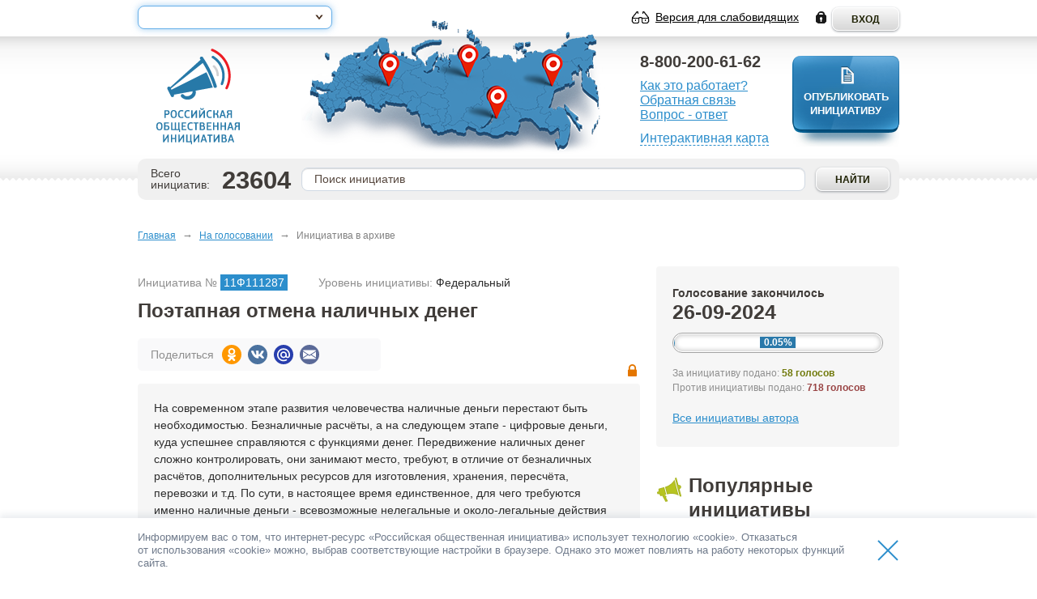

--- FILE ---
content_type: text/html; charset=UTF-8
request_url: https://www.roi.ru/111287/
body_size: 8673
content:


<!DOCTYPE html>
<html lang="ru">
<head>

	<meta charset="utf-8"/>
	<link rel="stylesheet" type="text/css" href="https://css.roi.ru/themes/frontend/libs.css?v=208" />
<link rel="stylesheet" type="text/css" href="https://css.roi.ru/themes/frontend/style.css?v=208" />
<link rel="stylesheet" type="text/css" href="https://css.roi.ru/themes/frontend/custom.css?v=208" />
<link rel="stylesheet" type="text/css" href="https://css.roi.ru/themes/frontend/special.css?v=208" />
<link rel="stylesheet" type="text/css" href="https://css.roi.ru/themes/frontend/jquery-ui.min.css?v=208" />
<link rel="stylesheet" type="text/css" href="https://css.roi.ru/themes/frontend/jquery.fancybox.min.css?v=208" />
<script type="text/javascript" src="/assets/db92ac6b/jquery.min.js"></script>
<script type="text/javascript" src="https://js.roi.ru/themes/frontend/libs_nonmin.js?v=208"></script>
<script type="text/javascript" src="https://js.roi.ru/themes/frontend/jquery.fancybox.min.js?v=208"></script>
<script type="text/javascript" src="https://js.roi.ru/themes/frontend/scripts.js?v=208"></script>
<script type="text/javascript" src="https://js.roi.ru/themes/frontend/spell/spell.js?v=208"></script>
<script type="text/javascript" src="https://js.roi.ru/themes/frontend/custom.js?v=208"></script>
<script type="text/javascript" src="https://js.roi.ru/themes/frontend/jquery-ui.min.js?v=208"></script>
<title>РОИ :: Поэтапная отмена наличных денег</title>
    <link rel="shortcut icon" href="/logo.svg" type="image/svg+xml" >
    <link rel="apple-touch-icon" href="/apple-touch-icon.png">

	<meta name="description" content="Российская общественная инициатива">
	<meta name="keywords" content="Российская общественная инициатива">
	<meta name="cmsmagazine" content="2a1851c67c8d6d9ce8048b3360529e34"/>
	<meta name="viewport" content="width=device-width, initial-scale=1.0">

            <meta name="google-site-verification" content="4EEqb_u7pAwFACEhQw_ZmXh3fPckZI2xIqnuFMwPV2g"/>
        <meta name="mailru-verification" content="ae341c9b36df2585" />
    
    <!--[if lt IE 9]>
    <script src="https://js.roi.ru/html5shiv.js" type="text/javascript"></script>
    <![endif]-->
    <!--[if lte IE 9]>
    <script src="https://js.roi.ru/pie.js" type="text/javascript"></script>
    <![endif]-->
</head>

<body class="  guest ru">


<noscript>
    <div class="back-back"> </div>
    <a href="#browser-warning" class="browser-warning"></a>
    <div style=" width: 400px; z-index: 101" id="browser-warning">
        <div class="popup-inline-text-content browser-warning">
            <div id="ub" class="b-ub">
                <div class="b-ub_h1">Внимание!</div>

                <div class="b-ub_info">Данное сообщение отображается, если в браузере отключена поддержка JavaScript. Некоторые элементы сайта РОИ могут отображаться некорректно или оказаться
                    недоступными для использования. Пожалуйста, включите поддержку JavaScript в настройках браузера.</div>

            </div>
        </div>
    </div>
</noscript>




<div id="container">
    <header>
        <div id="header1">
            <div>
                <div id="oblasti" data-url="https://www.roi.ru/ajax/geolocation/">
                    <div class="oblasti-link highlighted">
                        <a data-petition="0" id="activeRegion" href="javascript:void(0);"><span class="text">Регион не определен</span><span
                                    class="arrow"></span></a>
                    </div>
                    <span class="close"></span>

                    <div class="oblasti-list">
                    </div>
                </div>
                <a href="https://www.roi.ru" id="logo"></a>
                <div class="link auth">
    <form csrf="" action="https://auth.roi.ru/" method="post"><input type="hidden" value="RG5sbmpLOWphSjh5SDNwcVgvdDAxTGk2bVBrYUIzenhXdmRyTHRNbHozTT06OjU1MzE3NTBmMDUwOTNhMmU=" name="login" id="login" /><input class="btn" type="submit" name="yt0" value="Вход" /><input type="hidden" value="dmxmVTNxYmxUeVllOWxyRXNWeGFPcEhyaXNOcENOcG9tU3ROOFBoSExYcz06OmJmODkyYjRiNTkyMmZiYmI=" name="backUrl" id="backUrl" /></form></div>
                <div class="link low-vision" id="low-vision">
                    <a href="javascript:void(0);">Версия для слабовидящих</a>                </div>
            </div>
        </div>

        <div id="header2">
            <span class="bg-b"></span>

            <div>
                <a href="/" id="header-map" data-url="https://www.roi.ru/ajax/petitions_map/"></a>

                <div style="display:none;width:800px;height:500px;" id="mapBlock"></div>
                <div id="header-links">
                    <div>
                        <div class="phone">8-800-200-61-62</div>
                        <ul class="operations" id="yw0">
<li><a href="/page/how-it-works/">Как это работает?</a></li>
<li class="feedback-button"><a data-fancybox="" data-type="ajax" data-src="https://www.roi.ru/ajax/accept_rules/" href="javascript:void(0);">Обратная связь</a></li>
<li><a href="/page/faq/">Вопрос - ответ</a></li>
</ul>
                    </div>
                    <div><a class="dashed" href="/" id="header-map-2"
                            data-url="https://www.roi.ru/ajax/petitions_map/">Интерактивная карта</a></div>
                </div>

                
                    <a id="add-inic" class="dologin unauth" href="#auth-confirm">
                        <span>Опубликовать инициативу</span>
                    </a>

                    <div id="auth-confirm" class="publication-page" style="display: none;">
                        <h2>Необходима авторизация</h2>

                        <p>Для подачи инициативы Вам необходимо войти на портал с помощью ЕСИА. Перейти к форме авторизации на Портале государственных
                            услуг?</p>
                        <br/>

                        <div class="buttons-bottom">
                            <div class="btn2 btn-gray left">
                                <a class="icon arr-l" href="javascript:$.fancybox.close();">Нет</a>
                            </div>
                            <div class="btn2 right">
                                <form csrf="" class="login-inline-form" action="https://auth.roi.ru/" method="post"><input type="hidden" value="RG5sbmpLOWphSjh5SDNwcVgvdDAxTGk2bVBrYUIzenhXdmRyTHRNbHozTT06OjU1MzE3NTBmMDUwOTNhMmU=" name="login" id="login" /><a class="js-submit-login-form" href="#">Да</a><input type="hidden" value="dmxmVTNxYmxUeVllOWxyRXNWeGFPcEhyaXNOcENOcG9tU3ROOFBoSExYcz06OmJmODkyYjRiNTkyMmZiYmI=" name="backUrl" id="backUrl" /></form>                            </div>
                        </div>
                    </div>

                
                <div id="header-bottom">
                    <div id="total-inic">
                        <div class="ls">
                            <div>Всего</div>
                            <div>инициатив:</div>
                        </div>
                        <div class="rs"><span><a href="/poll/desc/">23604</a></span></div>
                    </div>
                    <div id="search">
                        <div class="search-block">
                            <form action="/search/" method="get">
                                <input type="text" autocomplete="off" value=""
                                       title="Поиск инициатив" class="search-field" name="q">
                                <input type="submit" value="Найти" class="btn">
                                <span class="clear-search"></span>
                            </form>
                        </div>
                        <div class="search-results"></div>
                    </div>
                </div>
            </div>
        </div>
    </header>

    <div id="container-in">

        <ul class="breadcrumb">
<li><a href="https://www.roi.ru">Главная</a></li> <li><span class="divider">&rarr;</span></li> <a href="/poll/">На голосовании</a> <li><span class="divider">&rarr;</span></li> <span>Инициатива в архиве</span></ul>
        
        <section>
            
            <br/>

                        
	<div class="col-left">


<div class="b-initiative-props">
	<dl class="b-initiative-props__item">
		<dt>Инициатива №</dt>
		<dd class="b-initiative-props__number">11Ф111287</dd>
	</dl>
	<dl class="b-initiative-props__item">
		<dt>Уровень инициативы:</dt>
		<dd>Федеральный</dd>
	</dl>
</div>

	<h1>Поэтапная отмена наличных денег</h1>



<div class="share-block ">
        <div class="share-block-name">Поделиться</div>
        <div class="share-block-icon">
        <a class="share-block-icon-item share-block-icon-ok" href="#"
           title="Поделиться Одноклассники"
           onclick="window.open('https://connect.ok.ru/offer?url=https://www.roi.ru/111287/&title=Поэтапная отмена наличных денег', '_blank', 'scrollbars=0, resizable=1, menubar=0, left=200, top=200, width=550, height=440, toolbar=0, status=0');return false"
        >
            <svg width="24" height="24" viewBox="0 0 24 24" xmlns="http://www.w3.org/2000/svg">
                <rect width="24" height="24" rx="12"></rect>
                <path d="M12.0011 12.6586C14.3921 12.6586 16.3304 10.7203 16.3304 8.32926C16.3304 5.93825 14.3922 4 12.0011 4C9.61012 4 7.67188 5.93828 7.67188 8.32929C7.67481 10.7191 9.61137 12.6556 12.0011 12.6586ZM12.0011 5.99813C13.2886 5.99813 14.3323 7.04181 14.3323 8.32929C14.3323 9.61678 13.2886 10.6605 12.0011 10.6605C10.7137 10.6605 9.66997 9.61678 9.66997 8.32929C9.66997 7.04181 10.7137 5.99813 12.0011 5.99813Z" fill="white"></path>
                <path d="M16.242 14.71C16.7125 14.4001 16.996 13.8746 16.9966 13.3113C17.0032 12.8437 16.7393 12.4144 16.3192 12.2089C15.8876 11.9934 15.371 12.0419 14.9871 12.3342C13.2081 13.6312 10.7951 13.6312 9.01607 12.3342C8.63162 12.0434 8.11588 11.995 7.68398 12.2089C7.26409 12.4143 7.00012 12.8432 7.00595 13.3106C7.00695 13.8739 7.29034 14.3991 7.76059 14.7093C8.3639 15.1105 9.02091 15.4244 9.71211 15.6417C9.82934 15.6781 9.95032 15.7119 10.0751 15.743L8.06234 17.7112C7.53434 18.2235 7.52157 19.0668 8.03387 19.5948C8.54617 20.1228 9.38947 20.1356 9.91751 19.6233C9.9285 19.6126 9.9393 19.6018 9.94992 19.5907L12.0013 17.4674L14.0568 19.5947C14.5686 20.1231 15.412 20.1365 15.9404 19.6247C16.4688 19.1128 16.4822 18.2695 15.9703 17.7411C15.9596 17.73 15.9487 17.7191 15.9377 17.7085L13.9282 15.7423C14.053 15.7103 14.1744 15.6764 14.2925 15.6404C14.983 15.4239 15.6393 15.1106 16.242 14.71Z" fill="white"></path>
            </svg>

        </a>
        <a class="share-block-icon-item share-block-icon-vk" href="#"
           title="Поделиться ВКонтакте"
           onclick="window.open('http://vk.com/share.php?url=https://www.roi.ru/111287/', '_blank', 'scrollbars=0, resizable=1, menubar=0, left=200, top=200, width=554, height=421, toolbar=0, status=0');return false"
        >
            <svg width="24" height="24" viewBox="0 0 24 24" xmlns="http://www.w3.org/2000/svg">
                <rect width="24" height="24" rx="12"></rect>
                <g clip-path="url(#clip0)">
                    <path d="M17.2767 12.6853C17.018 12.3586 17.092 12.2133 17.2767 11.9213C17.28 11.918 19.4153 8.96731 19.6353 7.96665L19.6367 7.96598C19.746 7.60131 19.6367 7.33331 19.108 7.33331H17.3587C16.9133 7.33331 16.708 7.56331 16.598 7.82065C16.598 7.82065 15.7073 9.95265 14.4473 11.3346C14.0407 11.734 13.8527 11.862 13.6307 11.862C13.5213 11.862 13.3513 11.734 13.3513 11.3693V7.96598C13.3513 7.52865 13.2267 7.33331 12.858 7.33331H10.1073C9.828 7.33331 9.662 7.53731 9.662 7.72731C9.662 8.14198 10.292 8.23731 10.3573 9.40398V11.9353C10.3573 12.49 10.2567 12.592 10.0333 12.592C9.43867 12.592 7.99533 10.4513 7.14 8.00131C6.96733 7.52598 6.79867 7.33398 6.35 7.33398H4.6C4.10067 7.33398 4 7.56398 4 7.82131C4 8.27598 4.59467 10.5366 6.76533 13.5233C8.212 15.562 10.2493 16.6666 12.1027 16.6666C13.2167 16.6666 13.3527 16.4213 13.3527 15.9993C13.3527 14.0513 13.252 13.8673 13.81 13.8673C14.0687 13.8673 14.514 13.9953 15.554 14.9786C16.7427 16.1446 16.938 16.6666 17.6033 16.6666H19.3527C19.8513 16.6666 20.104 16.4213 19.9587 15.9373C19.626 14.9193 17.378 12.8253 17.2767 12.6853Z" fill="white"></path>
                </g>
                <defs>
                <defs>
                    <clipPath id="clip0">
                        <rect x="4" y="4" width="16" height="16" fill="white"></rect>
                    </clipPath>
                </defs>
            </svg>

        </a>
        <a class="share-block-icon-item share-block-icon-mail" href="#"
           title="Поделиться В Mail.ru"
           onclick="window.open('http://connect.mail.ru/share?url=https://www.roi.ru/111287/&title=Поэтапная отмена наличных денег', '_blank', 'scrollbars=0, resizable=1, menubar=0, left=200, top=200, width=550, height=440, toolbar=0, status=0');return false"
        >
            <svg width="24" height="24" viewBox="0 0 24 24" xmlns="http://www.w3.org/2000/svg">
                <rect width="24" height="24" rx="12"></rect>
                <path d="M14.4093 12.2975C14.4093 13.6262 13.3312 14.7042 12.0025 14.7042C10.6738 14.7042 9.59574 13.6262 9.59574 12.2975C9.59574 10.9687 10.6738 9.89071 12.0025 9.89071C13.3312 9.89071 14.4093 10.9738 14.4093 12.2975ZM12.0025 4.29999C7.5901 4.29999 4 7.89008 4 12.3025C4 16.7149 7.5901 20.3 12.0025 20.3C13.617 20.3 15.1764 19.8186 16.5102 18.9061L16.5353 18.891L15.4572 17.6375L15.4372 17.6475C14.4093 18.3044 13.2259 18.6554 12.0025 18.6554C8.49765 18.6554 5.64463 15.8023 5.64463 12.2975C5.64463 8.79262 8.49765 5.9396 12.0025 5.9396C15.5074 5.9396 18.3604 8.79262 18.3604 12.2975C18.3604 12.7538 18.3102 13.21 18.21 13.6663C18.0094 14.4937 17.4328 14.7444 16.9966 14.7093C16.5603 14.6742 16.0489 14.3633 16.0439 13.6011V12.2975C16.0439 10.0662 14.2288 8.2511 11.9975 8.2511C9.76622 8.2511 7.95111 10.0662 7.95111 12.2975C7.95111 14.5288 9.76622 16.3439 11.9975 16.3439C13.0805 16.3439 14.0984 15.9177 14.8656 15.1505C15.3118 15.8425 16.0389 16.2787 16.8662 16.3439C16.9364 16.3489 17.0116 16.3539 17.0818 16.3539C17.6634 16.3539 18.2401 16.1583 18.7064 15.8074C19.1877 15.4413 19.5437 14.9148 19.7393 14.2831C19.7694 14.1828 19.8295 13.9471 19.8295 13.9471V13.9371C19.9448 13.4307 20 12.9242 20 12.2975C20.005 7.89008 16.4149 4.29999 12.0025 4.29999Z" fill="white"></path>
            </svg>

        </a>
        <a class="share-block-icon-item share-block-icon-gmail"
           href="mailto:?&subject=Поэтапная отмена наличных денег&body=https://www.roi.ru/111287/"
           title="Отправить письмо"
        >
            <svg width="24" height="24" viewBox="0 0 24 24" xmlns="http://www.w3.org/2000/svg">
                <rect width="24" height="24" rx="12"></rect>
                <path d="M14.6055 12.082L19.9994 15.492V8.52802L14.6055 12.082Z" fill="white"></path>
                <path d="M4 8.52802V15.492L9.394 12.082L4 8.52802Z" fill="white"></path>
                <path d="M18.9993 6.5H4.9993C4.5003 6.5 4.1043 6.872 4.0293 7.351L11.9993 12.602L19.9693 7.351C19.8943 6.872 19.4983 6.5 18.9993 6.5Z" fill="white"></path>
                <path d="M13.6912 12.686L12.2762 13.618C12.1922 13.673 12.0972 13.7 12.0012 13.7C11.9052 13.7 11.8102 13.673 11.7262 13.618L10.3112 12.685L4.0332 16.656C4.1102 17.131 4.5042 17.5 5.0012 17.5H19.0012C19.4982 17.5 19.8922 17.131 19.9692 16.656L13.6912 12.686Z" fill="white"></path>
            </svg>

        </a>
    </div>
</div>
	<div class="block petition-text-block">

					<ul class="item-icon">
			<li class="lock" title="В архиве"></li>
		</ul>		
		<div class="paragraph-transform">
			На современном этапе развития человечества наличные деньги перестают быть необходимостью. Безналичные расчёты, а на следующем этапе - цифровые деньги, куда успешнее справляются с функциями денег. Передвижение наличных денег сложно контролировать, они занимают место, требуют, в отличие от безналичных расчётов, дополнительных ресурсов для изготовления, хранения, пересчёта, перевозки и т.д. По сути, в настоящее время единственное, для чего требуются именно наличные деньги - всевозможные нелегальные и около-легальные действия (серые зарплаты, взятки, фальшивомонетничество, всевозможные схемы ухода от налогов и т.д.). Само по себе существование наличных денег создаёт огромное пространство для существования коррупции.		</div>

		
		<br>

		<h2>Практический результат</h2>

		<div class="paragraph-transform">
			Отсутствие возможности использовать наличные деньги приведёт к отказу от &quot;серых зарплат&quot;, что автоматически увеличит наполняемость фондов ОМС и Соцфонда, поступления от НДФЛ; уменьшится окно возможностей для коррупции, так как намного проще будет доказать незаконность приобретения того или иного имущества. Развитие инфраструктуры для обеспечения безналичных платежей будет в целом способствовать улучшению информационно-телекоммуникационной инфраструктуры в стране.		</div>

		
		
		
	</div>

	<h2>Решение</h2>
			<div class="decision-item">
			<div id="anchor-decision-1152346045" class="block">
				<h4></h4>

				<div class="paragraph-transform">Поэтапное ограничение оборота наличных денег вплоть до полной его отмены.<br />
1. Ограничение количества наличных денег, которые можно снять со счёта в течение месяца с постепенным понижением потолка данной суммы вплоть до полного запрета.<br />
2. Запрет на совершение крупных сделок (покупка транспортных средств, жилья, драгоценностей, любых сделок свыше определённой суммы) с использованием наличных средств, с постепенным понижением потолка суммы вплоть до полного запрета использования наличности. <br />
Параллельно - ужесточение ответственности за выдачу &quot;серой зарплаты&quot;, развитие инфраструктуры для безналичной оплаты, принудительный перевод на цифровую валюту зарплатных счетов вплоть до полного перехода исключительно на цифровую валюту.</div>
							</div>

			<div class="voting-block voting-solution">
				<div
					data-petition-id="111287"
					data-decision-id="1152346045"
					data-url="https://www.roi.ru/ajax/vote_refresh/"
					class="vote-status-info">
									</div>
			</div>
		</div>
	



<p>&larr; <a href="https://www.roi.ru/archive/">К началу списка инициатив</a></p>

</div>

	<aside class="col-right">
		<div class="inic-side-info block">

    <div class="title">Голосование закончилось</div>
    <div class="date">26-09-2024</div>
            <div class="status">
            <div>
                <div style="width:0.05%;" class="votes"></div>
                <div class="number">
                    <div>0.05%</div>
                </div>
            </div>
        </div>
        <div class="voting-solution">
        <div class="addr">За инициативу подано: <span class="tc-olive"><b class="js-voting-info-affirmative">
                    58                голосов</b></span></div>
    </div>
    <div class="voting-solution">
        <div class="addr negative">Против инициативы подано: <span><b class="js-voting-info-negative">
                    718                голосов</b></span>
        </div>
    </div>
            <div class="author">
            <div><a href="/poll/?author=1557414">Все инициативы автора</a></div>
        </div>

    </div>
		


<div class="top-inic list-type-voting">
	<div class="block-title">
		<div class="title-text">Популярные инициативы</div>
		<div class="title-b">
			<a href="/poll/popular/">Смотреть все</a>
			<span>•</span>

			<div><span>130</span> инициатив</div>
		</div>
	</div>
	<div class="blocks2">
		<div class="col-1">
							


	<div class="item">

		
            			    <div class="hour"><b>4</b><span>за час</span></div>
            
            			<div class="link" style=""><a href="/145036/">Внести изменения в Семейный кодекс Российской Федерации для обязательного возврата выплаченных алиментов в случаях установления небиологического отцовства вследствие умышленного обмана со стороны получателя</a></div>
			<div class="votes">Всего <strong>824</strong> голоса</div>

		
	</div>

							


	<div class="item">

		
            			    <div class="hour"><b>1</b><span>за час</span></div>
            
            			<div class="link" style=""><a href="/72895/">Введение системного обучения компьютерной грамотности для всех</a></div>
			<div class="votes">Всего <strong>505</strong> голосов</div>

		
	</div>

							


	<div class="item">

		
            			    <div class="hour"><b>1</b><span>за час</span></div>
            
            			<div class="link" style=""><a href="/111259/">Предоставлять все субсидии, налоговые льготы и пособия в беззаявительном порядке</a></div>
			<div class="votes">Всего <strong>531</strong> голос</div>

		
	</div>

							


	<div class="item">

		
            			    <div class="hour"><b>1</b><span>за час</span></div>
            
            			<div class="link" style=""><a href="/116973/">Указать стоимость товара за определённую единицу измерения</a></div>
			<div class="votes">Всего <strong>950</strong> голосов</div>

		
	</div>

							


	<div class="item">

		
            			    <div class="hour"><b>1</b><span>за час</span></div>
            
            			<div class="link" style=""><a href="/118194/">Доступное и экологичное жилье: проект государственного стандарта на Госуслугах</a></div>
			<div class="votes">Всего <strong>440</strong> голосов</div>

		
	</div>

					</div>


	</div>
</div>
	</aside>

        </section>
    </div>

</div>

<footer>
    <div class="in">
        <div class="copyrights">
            &copy; 2012-2026 Российская общественная инициатива<br>
            <br>

            <div><a class="bold" href="/page/user-agreement/">Пользовательское соглашение</a></div>
            <div>По вопросам работы портала обращайтесь:</div>
            <div><a href="mailto:info@roi.ru">info@roi.ru</a></div>
            <div><b>8-800-200-61-62</b></div>
            <div class="date"><a href="/page/api">API РОИ</a></div>
        </div>
        <nav class="footer-menu">
            <ul class="operations" id="yw1">
<li><a href="/page/about/">О проекте</a></li>
<li><a href="/news/">Новости</a></li>
<li><a href="/page/rules/">Памятка</a></li>
<li class="feedback-button"><a data-fancybox="" data-width="510" data-height="510" data-type="ajax" data-src="https://www.roi.ru/ajax/accept_rules/" href="javascript:void(0);">Обратная связь</a></li>
</ul>        </nav>
        <div class="social">
            <div>Мы в социальных сетях</div>

            <a href="http://vk.com/rosiniciativa" target="_blank" rel="noopener noreferrer"><img alt=""
                                                                                                 src="https://static.roi.ru/themes/frontend/style/f-vk.png"></a>
        </div>
        <div class="support">
            При поддержке
            <div><a href="http://f-id.ru/" target="_blank" rel="noopener noreferrer">Фонда информационной демократии</a></div>
        </div>
        <div class="award">
            <span>Лауреат Премии Рунета<br/> <strong>2013</strong></span>
        </div>
    </div>

</footer>
    <div class="cookie_popup close_cookies">
        <div class="cookie_popup_container">
            <div class="cookie_popup_flex">
                <div class="cookie_popup_text-block">
                    <div class="cookie_popup_text">
                        Информируем вас о&nbsp;том, что интернет-ресурс &laquo;Российская общественная инициатива&raquo; использует технологию &laquo;cookie&raquo;.
                        Отказаться от&nbsp;использования &laquo;cookie&raquo; можно, выбрав соответствующие настройки в&nbsp;браузере. Однако это
                        может повлиять на&nbsp;работу некоторых функций сайта.
                    </div>
                </div>
                <div class="cookie_popup_close">
                    <a class="cookie_popup_close_btn js-closeCookiePopup"></a>
                </div>
            </div>
        </div>
    </div>
    
        <!-- Yandex.Metrika counter -->
        <script type="text/javascript">
            (function (d, w, c) {
                (w[c] = w[c] || []).push(function () {
                    try {
                        w.yaCounter20664214 = new Ya.Metrika({
                            id: 20664214,
                            webvisor: true,
                            clickmap: true,
                            trackLinks: true,
                            accurateTrackBounce: true,
                            trackHash: true
                        });
                    } catch (e) {
                    }
                });
                var n = d.getElementsByTagName("script")[0],
                    s = d.createElement("script"),
                    f = function () {
                        n.parentNode.insertBefore(s, n);
                    };
                s.type = "text/javascript";
                s.async = true;
                s.src = (d.location.protocol == "https:" ? "https:" : "http:") + "//mc.yandex.ru/metrika/watch.js";

                if (w.opera == "[object Opera]") {
                    d.addEventListener("DOMContentLoaded", f, false);
                } else {
                    f();
                }
            })(document, window, "yandex_metrika_callbacks");
        </script>

        <noscript>
            <div><img src="//mc.yandex.ru/watch/20664214" style="position:absolute; left:-9999px;" alt=""/></div>
        </noscript>
        <!-- /Yandex.Metrika counter -->
    <script type="text/javascript">
/*<![CDATA[*/
jQuery(function($) {

    localStorage.removeItem('pData-firstName');
    localStorage.removeItem('pData-lastName');
    localStorage.removeItem('pData-middleName');
    localStorage.removeItem('pdataDel');
});
/*]]>*/
</script>
</body>
</html>


--- FILE ---
content_type: text/css
request_url: https://css.roi.ru/themes/frontend/style.css?v=208
body_size: 19883
content:
/** forms.css */

/* forms */
input[type="text"], input[type="password"], textarea{
	background:#fff;
	height:18px;
	border:1px solid #D1DAE4;
	padding:4px 15px 5px;
	color:#6B6565;
	font:14px/18px 'Trebuchet MS', Arial, sans-serif;
	outline:0;
	position:relative;
	-webkit-border-radius:8px;
	-moz-border-radius:8px;
	border-radius:8px;
	-moz-box-shadow:0px 1px 1px 0px #D9D9D9 inset;
	-webkit-box-shadow:0px 1px 1px 0px #D9D9D9 inset;
	box-shadow:0px 1px 1px 0px #D9D9D9 inset;
}

textarea{
	height:auto;
	overflow:auto;
	resize:none;
}

.btn{
	color:#1E2103;
	font:bold 12px/28px Arial, sans-serif;
	cursor:pointer;
	text-decoration:none;
	height:29px;
	display:inline-block;
	zoom:1;
	*dispay:inline;
	text-transform:uppercase;
	border:1px solid #fff;
	padding:0 23px 2px;
	position:relative;
	text-align:center;
	background:#f8f8f8; /* Old browsers */
	background:-moz-linear-gradient(top,  #f8f8f8 0%, #d7d7d7 100%); /* FF3.6+ */
	background:-webkit-gradient(linear, left top, left bottom, color-stop(0%,#f8f8f8), color-stop(100%,#d7d7d7)); /* Chrome,Safari4+ */
	background:-webkit-linear-gradient(top,  #f8f8f8 0%,#d7d7d7 100%); /* Chrome10+,Safari5.1+ */
	background:-o-linear-gradient(top,  #f8f8f8 0%,#d7d7d7 100%); /* Opera 11.10+ */
	background:-ms-linear-gradient(top,  #f8f8f8 0%,#d7d7d7 100%); /* IE10+ */
	background:linear-gradient(to bottom,  #f8f8f8 0%,#d7d7d7 100%); /* W3C */
	-pie-background:linear-gradient(#f8f8f8,#d7d7d7); /* IE */
	-webkit-border-radius:8px;
	-moz-border-radius:8px;
	border-radius:8px;
	-moz-box-shadow:0 2px 3px 0px #95999E;
	-webkit-box-shadow:0 2px 3px 0px #95999E;
	box-shadow:0 2px 3px 0px #95999E;
}

a.btn{
	font:bold 12px/27px Arial, sans-serif;
	height:27px;
	padding:0 23px;
}

*+html .btn{padding:0 13px 3px;}

.btn.green{
	-moz-box-shadow:0 0 1px 0 #fff inset;
	-webkit-box-shadow:0 0 1px 0 #fff inset;
	box-shadow:0 0 1px 0 #fff inset;
	border:1px solid #BDCA22;
	background:#d8e729; /* Old browsers */
	background:-moz-linear-gradient(top,  #d8e729 0%, #b1bf20 100%); /* FF3.6+ */
	background:-webkit-gradient(linear, left top, left bottom, color-stop(0%,#d8e729), color-stop(100%,#b1bf20)); /* Chrome,Safari4+ */
	background:-webkit-linear-gradient(top,  #d8e729 0%,#b1bf20 100%); /* Chrome10+,Safari5.1+ */
	background:-o-linear-gradient(top,  #d8e729 0%,#b1bf20 100%); /* Opera 11.10+ */
	background:-ms-linear-gradient(top,  #d8e729 0%,#b1bf20 100%); /* IE10+ */
	background:linear-gradient(to bottom,  #d8e729 0%,#b1bf20 100%); /* W3C */
	-pie-background:linear-gradient(#d8e729,#b1bf20); /* IE */
}

.btn.green .btn-in{
	/*margin:1px solid #eff3a7;*/
	margin:1;
	display:inline-block;
	position:relative;
}

.btn.add-inic{
	height:44px;
	padding:0;
	position:absolute;
	top:133px;
	right:11px;
	border:none;
	-moz-box-shadow:0 3px 3px 0px #b1bc6e;
	-webkit-box-shadow:0 3px 3px 0px #b1bc6e;
	box-shadow:0 3px 3px 0px #b1bc6e;
	-webkit-border-radius:12px;
	-moz-border-radius:12px;
	border-radius:12px;
}

.btn.add-inic .btn-in{
	background:url(//static.roi.ru/themes/frontend/new/add-inic.png) no-repeat 12px 50%;
	height:40px;
	padding:0 17px 0 48px;
	line-height:40px;
	font-size:15px;
	margin:1px;
	border:1px solid #eff3a7;
	-webkit-border-radius:12px;
	-moz-border-radius:12px;
	border-radius:12px;
}

.btn:hover{}

.popup-form{
	text-align:center;
	width:300px;
	color:#1a1a1a;
	padding:10px 0;
}

.popup-form .block-title{
	color:#402616;
	font-family:Arial, sans-serif;
	text-transform:uppercase;
}

.popup-form .sep{
	border-top:1px solid #d1d7dd;
	height:0;
	line-height:0;
	font-size:0;
	margin:17px 0 18px;
}

.popup-form a.btn{
	margin-bottom:8px;
}

.popup-form .btn.green{
	margin-bottom:8px;
	-moz-box-shadow:0 2px 3px 0 #95999E, 0 0 1px 0 #fff inset;
	-webkit-box-shadow:0 2px 3px 0 #95999E, 0 0 1px 0 #fff inset;
	box-shadow:0 2px 3px 0 #95999E, 0 0 1px 0 #fff inset;
}

.popup-form .social-auth{
	font-size:0;
	line-height:0;
	letter-spacing:-1px;
	text-align:center;
}

.popup-form .social-auth li{
	padding:0 1px;
	display:inline-block;
	line-height:normal;
	letter-spacing:normal;
	display:-moz-inline-stack!important;
	display:inline-block;
	zoom:1;
	*display:inline;
}

.popup-form .block-title{
	color:#402616;
	font-size:23px;
	padding:0 0 8px;
}

.popup-form label{font-size:14px;display:block;}
.popup-form p{line-height:16px;margin:0 0 12px;}

.popup-form .field{padding:7px 0 0;}

.popup-form .field input{
	display:inline-block;
	margin:7px 0 0 0;
}


/** style.css */


/*@import url("//css.roi.ru/new/forms.css");*/

/* Reset CSS */
html,body,div,span,applet,object,iframe,h1,h2,h3,h4,h5,h6,p,blockquote,pre,a,abbr,acronym,address,big,cite,code,del,dfn,em,img,ins,kbd,q,samp,small,tt,var,center,dl,dt,dd,ol,ul,li,fieldset,form,label,legend,table,caption,tbody,tfoot,thead,tr,th,td,article,aside,canvas,details,embed,figure,figcaption,footer,header,hgroup,menu,nav,output,ruby,section,summary,time,mark,audio,video{border:0;font-size:100%;font:inherit;vertical-align:baseline;margin:0;padding:0}article,aside,details,figcaption,figure,footer,header,hgroup,menu,nav,section{display:block}body{line-height:1}ol,ul{list-style:none}blockquote,q{quotes:none}blockquote:before,blockquote:after,q:before,q:after{content:none}table{border-collapse:collapse;border-spacing:0}
a{outline:none;}a:hover{text-decoration:none;}

html, body {
	height: 100%;
}

body{
	background:#fff;
	width:100%;
	font-size:12px;
	font-family:Arial, Tahoma, sans-serif;
	min-width:960px;
	/*min-height:100%;*/
	position:relative;
	min-height: 100%;
	height: auto !important;
	height: 100%;
}

h1, h2, h3{
	color:#403C39;
	font-size:24px;
	font-weight:bold;
	padding:0 0 19px;
}

h1,h2{line-height:30px;}

h3{font-size:18px;}

h4{
	font-family:'Trebuchet MS', sans-serif;
	color:#2d2d2d;
	font-size:14px;
	line-height:21px;
	padding:0 0 4px;
	font-weight:bold;
}

a{color:#2c8ecc;cursor:pointer;}

a.dashed{border-bottom:1px dashed;text-decoration:none;}
a.dashed:hover{border-bottom:none;}

#container{
	min-height:100%;
	width:100%;
	display:inline-block;
	overflow-x:hidden;
	min-height: 720px;
}

#container-in{
	width:940px;
	margin:0 auto;
	padding:0 0 180px;
	padding-left:10px;
	padding-right:10px;
}

section{display:inline-block;width:100%;}

header{
	height:284px;
	position:relative;
	z-index:3;
}

/**************
** HEADER1
**************/
#header1{
	height:45px;
	position:relative;
	z-index:2;
}

#header1 > div{
	height:45px;
	width:940px;
	margin:0 auto;
	position:relative;
}

#header1 a{
	color:#000;
}


#header2{
	background:url(//static.roi.ru/themes/frontend/style/header-pc.jpg) repeat-x 0 0;
	height:178px;
	position:relative;
}

#header2 .bg-b{
	background:url(//static.roi.ru/themes/frontend/style/header-b.jpg) repeat-x 0 0;
	height:3px;
	left:0;
	width:100%;
	position:absolute;
	bottom:0;
}

#header2 > div{
	height:175px;
	width:940px;
	margin:0 auto;
	position:relative;
}

#logo{
	background:url(//static.roi.ru/themes/frontend/style/logo-roi.png) no-repeat;
	position:absolute;
	top:46px;
	left:0;
	width:145px;
	height:145px;
	display:block;
	text-decoration:none;
}
/*
#logo:after{
background:#3987bd;
font:bold 12px/14px Arial, sans-serif;
color:#fff;
padding:0 5px;
height:14px;
position:absolute;
top:-11px;
right:-4px;
content:"beta";
-webkit-border-radius:3px;
-moz-border-radius:3px;
border-radius:3px;
}
*/
#header-map{
	background:url(//static.roi.ru/themes/frontend/style/blue-map_c.png) no-repeat;
	height:171px;
	left:202px;
	position:absolute;
	top:-20px;
	width:376px;
}

#theme-brown #header-map{background:url(//static.roi.ru/themes/frontend/style/brown-map.png) no-repeat;}

#header-links{
	left:620px;
	position:absolute;
	top:46px;
}

#header-links div{padding:0 0 11px;}

#header-links a{
	color:#2c8ecc;
	font-size:16px;
	line-height:18px;
}

#add-inic{
	background:url(//static.roi.ru/themes/frontend/style/blue-add-inic.png) no-repeat 0 0;
	color:#fff;
	font-size:13px;
	font-weight:bold;
	height:112px;
	line-height:17px;
	position:absolute;
	right:0;
	text-align:center;
	text-decoration:none;
	text-transform:uppercase;
	top:24px;
	width:132px;
}

#theme-brown #add-inic{background:url(//static.roi.ru/themes/frontend/style/brown-add-inic.png) no-repeat 0 0;}

#add-inic span{
	display:block;
	padding:42px 0 0;
	position:relative;
}

#header2 #header-bottom{
	background:#f0f0f0;
	height:51px;
	width:940px;
	position:absolute;
	bottom:-27px;
	-webkit-border-radius:10px;
	-moz-border-radius:10px;
	border-radius:10px;
}


#total-inic{
	color:#403C39;
	font-size:20px;
	left:11px;
	position:absolute;
	top:14px;
}
#total-inic span{
	font-size:24px;
	font-weight:bold;
}

/**************
** OBLASTI
**************/
#header1 #oblasti{
	padding:14px 10px 7px;
	left:0;
	top:0;
	position:absolute;
	display:inline-block;
	z-index:2;
}

#header1 #oblasti.active{
	background:#e8eef5;
	-webkit-border-radius:5px;
	-moz-border-radius:5px;
	border-radius:5px;
	-moz-box-shadow:0 3px 10px 0 rgba(0,0,0,0.35);
	-webkit-box-shadow:0 3px 10px 0 rgba(0,0,0,0.35);
	box-shadow:0 3px 10px 0 rgba(0,0,0,0.35);
	-pie-box-shadow:0 3px 10px 0 #C1BFBA;
}

#header1 #oblasti.active .oblasti-list, #header1 #oblasti.active .close{
	display:block;}

#header1 #oblasti .oblasti-link{height:38px;}

#header1 #oblasti .oblasti-link a{
	background:url(//static.roi.ru/themes/frontend/style/obl-icon.png) no-repeat 0 0;
	display:inline-block;
	height:16px;
	padding:0 0 0 19px;
	text-decoration:none;
	font-size:14px;
}


#header1 #oblasti .oblasti-link a span.text{
	float:left;
	border-bottom:1px dashed;
	padding:0 0 1px;
}
#header1 #oblasti .oblasti-link a span.arrow{
	background:url(//static.roi.ru/themes/frontend/style/oblasti-icon.png) no-repeat 0 0;
	float:left;
	width:10px;
	height:7px;
	margin:4px 0 0 6px;
}

#header1 #oblasti .oblasti-link a:hover span{border-bottom:none;}

#header1 .oblasti-list{
	clear:both;
	position:relative;
	display:none;
}
#header1  #oblasti .close{
	background:url(//static.roi.ru/themes/frontend/style/x.png) no-repeat;
	position:absolute;
	right:18px;
	top:7px;
	height:11px;
	width:11px;
	cursor:pointer;
	display:none;
}
#header1 .oblasti-list p{
	font-size:14px;
	line-height:18px;
	padding:0 0 3px;
}
#header1 .oblasti-list > div{
	width:230px;
	margin:0 0 0 90px;
	float:left;
}
#header1 .oblasti-list > div:first-child{margin:0;}
#header1 .oblasti-list ul{padding:0 0 21px;}
#header1 .oblasti-list li{line-height:18px;padding:0 0 3px;}
#header1 .oblasti-list li.active a{color:#ca2600;text-decoration:none;}

#header1 .link{
	height:24px;
	line-height:24px;
	position:relative;
	top:0;
	float:right;
	margin:9px 0 0 21px;
	font-size:14px;
}

#header1 .low-vision{
	background:url(//static.roi.ru/themes/frontend/style/low-vis-icon.png) no-repeat 0 50%;
	padding:0 0 0 30px;
}

#header1 .auth{
	background:url(//static.roi.ru/themes/frontend/style/auth-icon.png) no-repeat 0 50%;
	padding:0 0 0 20px;
}

#header1 .auth-exit .exit{
	background:url(//static.roi.ru/themes/frontend/style/auth-exit-icon.png) no-repeat 0 2px;
	margin:0 0 0 8px;
	padding:0 0 0 17px;
}

#header1 .auth a, #header1 .auth-exit .exit a{
	border-bottom:1px dashed;
	text-decoration:none;
}


#header1 .auth-exit div{
	display:inline-block;
	zoom:1;
	*display:inline;
}

#header1 .auth a:hover, #header1 .auth-exit .exit a:hover{border-bottom:none;}


/**************/



/**************
** SEARCH
**************/
#search{
	left:202px;
	position:absolute;
	top:11px;
	z-index:1;
}

#search .clear-search{
	background:url(//static.roi.ru/themes/frontend/style/clear-search-v2.png) no-repeat 6px 50%;
	cursor:pointer;
	height:29px;
	left:610px;
	position:absolute;
	top:0;
	width:32px;
	display:none;
}

.search-block{
	height:29px;
	position:relative;
	width:726px;
	z-index:1;
}

.search-results .search-block {
	width: 584px;
}

.search-block  .search-field{
	color:#57483F;
	float:left;
	height:17px;
	padding:4px 32px 6px 15px;
	width:573px;
}

.search-block .btn{float:right;}

.search-results{
	border:1px solid #D1DAE4;
	background:#fff;
	font-family:'Trebuchet MS', Arial, sans-serif;
	left:0;
	padding:22px 0 13px;
	position:absolute;
	top:8px;
	width:620px;
	word-spacing:-1px;
	display:none;
	-webkit-border-radius:0 0 8px 8px;
	-moz-border-radius:0 0 8px 8px;
	border-radius:0 0 8px 8px;
	-moz-box-shadow:0 3px 10px 0 rgba(0,0,0,0.15);
	-webkit-box-shadow:0 3px 10px 0 rgba(0,0,0,0.15);
	box-shadow:0 3px 10px 0 rgba(0,0,0,0.15);
	-pie-box-shadow:0 3px 10px 0 #C1BFBA;
}

.search-results > div{
	border-top:1px solid #CBD7E5;
	line-height:18px;
	margin:0 28px;
	padding:11px 0 14px;
}

.search-results > div:first-child{border-top:none;}

.search-results .red{
	color:#cc4842;
	font-style:italic;
	text-decoration:underline;
}

.search-results a{
	display:block;
	height:36px;
	position:relative;
	overflow:hidden;
}

.search-results a:hover, .search-results a:hover .red{text-decoration:none;}
/**************/



#content{
	width:100%;
	display:inline-block;
}

#column-l{
	float:left;
	width:200px;
}

.left-menu{

}

.left-menu li{
	list-style:none;
	padding:0;
}

.left-menu li a{
	color:#000;
	font-size:14px;
	font-weight:normal;
}

#column-r{
	float:right;
	width:200px;
}

#column-c{
	margin:0 210px;
}


/* FOOTER */


footer{
	background:url(//static.roi.ru/themes/frontend/style/footer.jpg) #f7f7f7 repeat-x 0 0;
	margin:0;
	height:160px;
	font-size:14px;
	position:absolute;
	bottom:0;
	left:0;
	right:0;
}
footer .full-version{display:none;}

footer > .in{
	margin:0px auto 0;
	width:940px;
	color:#161616;
	position:relative;
}

footer a{color:#161616;}

footer .copyrights{
	position:absolute;
	top:37px;
	line-height:18px;
	width: 350px;
}

footer .footer-menu{
	position:absolute;
	top:37px;
	/*right:0;*/
	left: 356px;
}

footer .footer-menu li{
	float:left;
	list-style:none;
	margin-left:30px;
}

footer .footer-menu li a{
	color:#161616;
	font-size:14px;
	font-weight:bold;
	text-transform:uppercase;
	line-height:14px;
}

footer .social{
	left:385px;
	position:absolute;
	text-align:left;
	top:74px;
}

footer .social div{margin-bottom:9px;}

footer .social a{
	/*margin-left:9px;*/
	width:35px;
	height:35px;
	display:inline-block;
	zoom:1;
	*display:inline;
}

footer .social a.vk{background:url(//static.roi.ru/themes/frontend/style/f-vk.png) no-repeat 0 0;}
footer .social a.fb{background:url(//static.roi.ru/themes/frontend/style/f-fb.png) no-repeat 0 0;}
footer .social a.tw{background:url(//static.roi.ru/themes/frontend/style/f-tw.png) no-repeat 0 0;}

.spec-visual footer .social a {
	display: block;
	width: auto;
	height: auto;
	margin-bottom: 4px;
}
.spec-visual footer .social a > img {
	display: none;
}
.spec-visual footer .social a[href*="vk.com"]:before {
	content: 'Вконтакте';
}
.spec-visual footer .social a[href*="facebook"]:before {
	content: 'Facebook';
}
.spec-visual footer .social a[href*="twitter"]:before {
	content: 'Twitter';
}

footer .support{
	line-height:17px;
	position:absolute;
	/*right:0;*/
	left: 610px;
	text-align:left;
	top:71px;
	width:180px;
}

footer .award {
	background: url(//static.roi.ru/themes/frontend/style/award.png) no-repeat 32px 0;
	width: 105px;
	padding-top: 82px;
	text-align: center;
	position: absolute;
	top: 25px;
	right: 0;
	line-height: 1.2;
}

#corner{
	color:#fff;
	font-size:10px;
	font-weight:bold;
	line-height:12px;
	min-height:20px;
	width:84px;
	text-align:center;
	bottom:9px!important;
	text-transform:uppercase;
}


.corner-brown #turn_hideme{
	background:url(//static.roi.ru/themes/frontend/style/corner-brown.gif) #ac3700 repeat-x 0 100%;
}

.corner-blue #turn_hideme{
	background:url(//static.roi.ru/themes/frontend/style/corner-blue.gif) #176295 repeat-x 0 100%;
}

.corner-blue #corner{
	right:4px!important;
}


/* END FOOTER */


/* TOP INICIATIV */

.block-title{
	padding:0 0 1px 40px;
}

.list-page .block-title{width:100%;display:inline-block;}

.block-title .title-text{
	color:#403C39;
	font-size:24px;
	font-weight:bold;
	line-height:30px;
	padding:0 0 3px;
}
.title-text-poll{
	color:#403C39;
	font-size:24px;
	font-weight:bold;
	padding:0px;
}

.block-title .title-b{
	font-size:14px;
	color:#402616;
	display:inline-block;
}
.block-title .title-b > *{float:left}


.block-title .title-b a{}
.block-title .title-b > span{
	font-size:38px;
	font-weight:bold;
	margin:-12px 4px 0 8px;
}
.block-title .title-b div{
	font-weight:bold;
}
.block-title .title-b div span{}

.blocks2{
	display:inline-block;
	width:100%;
}

.blocks2 > div{
	width:460px;
	margin:0 0 0 17px;
	vertical-align:top;
	display:inline-block;
	zoom:1;
	*display:inline;
}

.blocks2 > div:first-child{margin:0;}

.blocks2 .item {
	background:#F6F6F6;
	margin:0 0 10px;
	padding:10px 20px 60px;
	position:relative;
	-webkit-border-radius:4px;
	-moz-border-radius:4px;
	border-radius:4px;
	min-height: 80px;
}
.blocks2.type-poll .item {
	padding-bottom: 40px;
}
@media only screen and (max-width: 639px) {
	#container .blocks2 .item {
		padding-bottom: 10px;
		min-height: 110px;
	}
}

.blocks2 .item .link{
	font-size:16px;
	line-height:21px;
	height:42px;
	width:auto;
	margin-right: 95px;
}

.blocks2 .item .hour {
	background:#FFFFFF;
	color:#403C39;
	float: none;
	font-size:18px;
	margin:0;
	padding:7px 0;
	text-align:center;
	width:55px;
	position: absolute;
	right: 20px;
	top: 50%;
	margin-top: -23px;
}
.blocks2 .item .last-hour{
	font-size:16px;
	margin-top: -31px;
}

.blocks2 .item .hour span{
	font-size:14px;
	color:#8f8f8f;
	display:block;
}
.blocks2 .item .last-hour span{
	margin-bottom:4px
}


.blocks2 .item .votes{
	color:#8F8F8F;
	font-size:14px;
	line-height:18px;
	padding:0;
	position: absolute;
	left: 20px;
	bottom: 10px;
}
@media only screen and (max-width: 639px) {
	#container .blocks2 .item .votes {
		position: static;
		margin-right: 95px;
	}
}



.top-inic{padding:0 0 28px;}

.top-inic .col-2 .item{background:#fbf2e8;}


.top-inic .block-title{background:url(//static.roi.ru/themes/frontend/style/icon-top-inic.png) no-repeat 0 4px;}
.top-inic .title-b span{color:#b7c421;}

/* END TOP INICIATIV */


.rounded{
	background:#fff;
	border:1px solid #e6e6e6;
	position:relative;
	-webkit-border-radius:5px;
	-moz-border-radius:5px;
	border-radius:5px;
}

.iniciativi{
	padding:0 0 50px;
	display:inline-block;
	width:100%;
}

.iniciativi .rounded{
	font-size:16px;
	line-height:21px;
	padding:17px 18px 6px;
	padding-right: 27px;
}

.iniciativi .rounded > div{
	padding:0 0 20px;
}

.iniciativi > div{float:left;width:460px;margin:0 0 0 20px;}
.iniciativi > div:first-child{margin:0;}

.iniciativi > div.rassmotr.one{width:100%;}


.prinyato .block-title{background:url(//static.roi.ru/themes/frontend/style/icon-rassmotr.png) no-repeat 0 4px;}
.prinyato .title-b span{color:#3b8dc5;}

.rassmotr .block-title{background:url(//static.roi.ru/themes/frontend/style/icon-prinyato.png) no-repeat 0 4px;}
.rassmotr .title-b span{color:#e47600;}


.iniciativi .rounded,
.rassmotr .rounded {
	margin-bottom: 10px;
}

/* NEWS LIST */
.news-list{
	display:inline-block;
	width:100%;
}


.news-list .title{
	color:#3e3125;
	font-size:25px;
	text-align:center;
	font-family:Trebuchet MS, arial, sans-serif;
	font-weight:bold;
	border-top:1px solid #e6e6e6;
	position:relative;
	height:1px;
}

.news-list .title > div{
	margin:-13px auto 0;
	background:#fff;
	width:240px;
}


.news-list .item{
	display:inline-block;
	font-size:14px;
	padding:10px 12px;
	vertical-align:top;
	width:290px;

	zoom:1;
	*display:inline;
}

.news-list .item:first-child{
	border:none;
	padding-left:0;
}

.news-list .item .image, .news-page img{
	float:left;
	margin:0 19px 9px 0;
	border:1px solid #d9d5c7;
	padding:1px;
	font-size:0px;
}

.news-list .date{
	color:#808080;
	font-size:11px;
	height:14px;
	margin:2px 0 10px;
	display:block;
}

.news-list .date span{
	background:url(//static.roi.ru/themes/frontend/style/date-icon.png) no-repeat 0 0;
	padding:2px 0 0 22px;
	display:inline-block;
	height:14px;
}

.news-list .items{padding:29px 0 0;}

.news-list .item .page-title{padding:0 0 8px;}

.news-list .item .page-title a{
	color:#2c8ecc;
	line-height:18px;
}

.news-list .item .intro-text{
	line-height:18px;
}
/* END NEWS LIST */



/* DISCUSS */

.discuss-page .blocks2 .item{background:#fbf2e8;}
.discuss-page .block-title{
	background:url(//static.roi.ru/themes/frontend/style/icon-discuss.png) no-repeat 0 2px;
	display:inline-block;
	width:100%;
}
.discuss-page .title-b span{color:#e37a1e;}


.top-inic-page .block-title{
	background:url(//static.roi.ru/themes/frontend/style/icon-top-inic.png) no-repeat 0 1px;
	display:inline-block;
	width:100%;
	margin: 3px 0 4px;
}
.top-inic-page .title-b span{color:#b7c421;}


.list-page .title-text{float:left;}
.list-page .title-b{
	float:left;
	margin:10px 0 0;
}

/* END DISCUSS */

.b-sort-handler {
	width: 60px;
	height: 30px;
	position: absolute;
	left: 20px;
	top: 7px;
	background-color: #fff;
	-moz-box-shadow: inset 0 1px 3px rgba(0,0,0,.15);
	-webkit-box-shadow: inset 0 1px 3px rgba(0,0,0,.15);
	box-shadow: inset 0 1px 3px rgba(0,0,0,.15);
}
.b-sort-handler__item {
	width: 26px;
	height: 26px;
	float: left;
	margin-top: 2px;
	margin-left: 2px;
	position: relative;
}
.b-sort-handler__item + .b-sort-handler__item {
	margin-left: 4px;
}
.b-sort-handler__item__arrow {
	width: 8px;
	height: 5px;
	position: absolute;
	left: 50%;
	top: 50%;
	background-image: url(//static.roi.ru/themes/frontend/style/arrows_sprite.png);
	background-repeat: no-repeat;
	margin: -2px 0 0 -4px;
}
.b-sort-handler__item_active,
.b-sort-handler__item:hover {
	background: #2c8ecc;
}
.light .b-sort-handler__item_active,
.light .b-sort-handler__item:hover,
.dark .b-sort-handler__item_active,
.dark .b-sort-handler__item:hover{
	background: #000;
}
.blue .b-sort-handler__item_active,
.blue .b-sort-handler__item:hover {
	background: #063462;
}
.milk .b-sort-handler__item_active,
.milk .b-sort-handler__item:hover {
	background: #4D4B43;
}
.brown .b-sort-handler__item_active,
.brown .b-sort-handler__item:hover {
	background: #3B2716;
}
.b-sort-handler__item_down .b-sort-handler__item__arrow {
	background-position: 0 -15px;
}
.b-sort-handler__item_down.b-sort-handler__item_active .b-sort-handler__item__arrow,
.b-sort-handler__item_down:hover .b-sort-handler__item__arrow {
	background-position: 0 0;
}
.b-sort-handler__item_up .b-sort-handler__item__arrow {
	background-position: -8px -15px;
}
.b-sort-handler__item_up.b-sort-handler__item_active .b-sort-handler__item__arrow,
.b-sort-handler__item_up:hover .b-sort-handler__item__arrow {
	background-position: -8px 0;
}


.sort-filter{
	background:#F5F5F5;
	border:none;
	color:#403C39;
	display:inline-block;
	font-size:14px;
	margin:4px 0 17px;
	padding:0 0 13px;
	width:100%;
	position:relative;
	z-index:1;
}

.sort{
	float:left;
	margin:14px 0 0 22px;
}

.sort *{float:left;}
.sort span{margin:0 13px 0 0;}
.sort li{margin:0 19px 0 0;height:17px;}
.sort li.active a{color:#ab0001;}


/* FILTER */
.filter{
	position:absolute;
	right:0;
	top:0;
}

.filter.active{
	width:524px;
	background:#e8eef5;
	-webkit-border-radius:5px;
	-moz-border-radius:5px;
	border-radius:5px;
	-moz-box-shadow:0 3px 10px 0 rgba(0,0,0,0.35);
	-webkit-box-shadow:0 3px 10px 0 rgba(0,0,0,0.35);
	box-shadow:0 3px 10px 0 rgba(0,0,0,0.35);
	-pie-box-shadow:0 3px 10px 0 #C1BFBA;
}

.filter-close{
	background:url(//static.roi.ru/themes/frontend/style/x-blue.png) no-repeat 0 2px;
	left:27px;
	padding:0 0 0 19px;
	position:absolute;
	top:15px;
	cursor:pointer;
}

.filter-close:hover a{text-decoration:none;}

.filter-close, .filter-content{display:none;}

.filter.active .filter-close,.filter.active .filter-content{
	display:block;
}

.filter-content{
	clear:both;
	padding:20px 0 26px;
}

.filter-content .apply{
	text-align:center;
	padding:20px 0 0;
}

.filter-content ul{
	width:540px;
}

.filter-content ul li{
	display:inline-block;
	margin:0 0 9px 22px;
	width:243px;
	zoom:1;
	*display:inline;
}

.filter-content ul li span{
	cursor:pointer;
	text-decoration:underline;
}

.filter-content ul li span:hover{text-decoration:none;}

.filter-link{
	padding:14px 22px 0 0;
	float:right;
}

.filter-link a{
	display:inline-block;
	height:16px;
	text-decoration:none;
	font-size:14px;
}

.filter-link a span.text{
	float:left;
	border-bottom:1px dashed;
	padding:0 0 1px;
}

.filter-link a span.arrow{
	background:url(//static.roi.ru/themes/frontend/style/filter-arr.png) no-repeat 0 0;
	float:left;
	width:10px;
	height:7px;
	margin:4px 0 0 6px;
}

.filter-link a:hover span{border-bottom:none;}


/* END FILTER */


.list-page .blocks2{
	padding:0 0 29px;
}

.list-page-title{
	border-top:1px solid #CACACA;
	color:#8A8A8A;
	font-size:16px;
	font-weight:bold;
	height:1px;
	margin:0 0 40px;
	position:relative;
	text-align:center;
}

.list-page-title div{
	background:#FFFFFF;
	margin:-10px auto 0;
	text-transform:uppercase;
	width:161px;
}


.pagination {
	text-align:center;
}
.pagination a {
	height:21px;
	display:inline-block;
	zoom:1;
	*display:inline;
	color:#000;
	font-size:13px;
	line-height:21px;
	font-weight:bold;
	min-width:14px;
	text-align:center;
	margin: 0 8px;
}
@media only screen and (max-width:980px) {
	#container .pagination a {
		height: 30px;
		line-height: 30px;
		font-size: 16px;
		padding: 0 4px;
		margin: 0 4px;
	}
	#container .pagination .active {
		padding: 0 6px;
	}
	#container .pagination .next {
		margin-left: 20px;
	}
	#container .pagination .prev {
		margin-right: 20px;
	}

	.page-petition-edit #container-in .col-right {
		display: none;
	}
	#container .blocks2 .item .hour {
		right: 10px;
	}
}

.pagination a.active{
	background:#c40810;
	color:#fff;
	padding:0 3px;
	text-decoration:none;
	margin:0 7px;
	position:relative;
	-webkit-border-radius:2px;
	-moz-border-radius:2px;
	border-radius:2px;
}

.pagination a.prev{margin:0 45px 0 0;}
.pagination a.next{margin:0 0 0 45px;}

.show-more{
	padding:30px 0 32px;
	text-align:center;
}

/* Л сіЇ·лћ й®ЁпїЅпїЅйЈ» */

.col-left{
	float:left;
	width:620px;
	font-size:14px;
	line-height:21px;
	color:#2d2d2d;
}

.col-left p{
	padding:0 0 21px;
}


.cf:after {
	content: "";
	display: table;
	clear: both;
}

.date-share.date-share_new-design {
	display: block;
	height: 20px;
	line-height: 20px;
	margin-top: 6px;
	margin-bottom: 20px;
}
.date-share_new-design .share.social {
	margin-top: -4px;
	float: none;
}
.date-share{
	display:inline-block;
	width:100%;
}
.date-share .date{
	background:url(//static.roi.ru/themes/frontend/style/date-icon.png) no-repeat 0 0;
	padding:0 0 0 22px;
	color:#808080;
	font-size:12px;
	line-height:15px;
	float:left;
}
.date-share .share{float:right;}
.date-share .share > *{
	float:left;
	font-size:12px;
	line-height:17px;
	color:#2d2d2d;
	margin:0 0 0 4px;
}
.date-share .share img{display:block;}

.date-share .share b{margin:0 8px 0 0;}

.tags{
	display:inline-block;
	padding:15px 0 19px 9px;
	width:100%;
}
.tags li{float:left;margin:0 16px 0 0;}
.tags a{
	background:url(//static.roi.ru/themes/frontend/style/tag-bg.png) repeat-x;
	color:#333333;
	float:left;
	font-size:12px;
	height:17px;
	line-height:18px;
	padding:0 8px 0 3px;
	position:relative;
	text-decoration:none;
	-webkit-border-radius:0 2px 2px 0;
	-moz-border-radius:0 2px 2px 0;
	border-radius:0 2px 2px 0;
	-moz-box-shadow:-1px 1px 1px 0 #B3B3B3;
	-webkit-box-shadow:-1px 1px 1px 0 #B3B3B3;
	box-shadow:-1px 1px 1px 0 #B3B3B3;
}
.tags span{
	background:url(//static.roi.ru/themes/frontend/style/tag-l.png) no-repeat;
	height:18px;
	left:-10px;
	top:0;
	position:absolute;
	width:10px;
}

.block, .comments > ul > li{
	background:#F6F6F6;
	position:relative;
	-webkit-border-radius:4px;
	-moz-border-radius:4px;
	border-radius:4px;
}

.col-left .block{
	padding: 20px 20px 40px;
	margin:0 0 20px;
}

.format-icon{
	background:url(//static.roi.ru/themes/frontend/style/file-formats.svg) no-repeat;
	width:19px;
	height:26px;
}

.format-icon.pdf{background-position:0 0;}
.format-icon.doc{background-position:0 -26px;}
.format-icon.xls{background-position:0 -52px;}
.format-icon.jpg{background-position:0 -78px;}
.format-icon.jpeg{background-position:0 -78px;}
.format-icon.png{background-position:0 -104px;}

.attachment{
	margin:8px -24px 0 -38px;
}

.attachment > div, .attachment-img > div{
	display:inline-block;
	zoom:1;
	*display:inline;
	vertical-align:top;
	width:282px;
	margin:0 0 20px 36px;
}

.file a{
	float:left;
	height:26px;
	line-height:26px;
	margin:0 0 0 10px;
	width:230px;
}

.attachment .descr{
	clear:both;
	color:#808080;
	font-size:14px;
	line-height:18px;
	padding:8px 0 0;
}

.text-hide{
	position:relative;
	overflow:hidden;
	white-space:nowrap;
}

.text-hide span{
	background:url(//static.roi.ru/themes/frontend/style/text-hide.png) repeat-y;
	position:absolute;
	right:0;
	top:0;
	display:block;
	width:30px;
	height:100%;
}

.attachment .format-icon{float:left;}


.attachment-img{
	margin:8px -24px 12px -16px;
}

.attachment-img > div{
	width:180px;
	margin:0 0 0 16px;
}

.attachment-img img{display:block;}

.attachment-img > div a{
	display:block;
	line-height:26px;
	height:26px;
}

.attachment-img > div div{padding:0 0 2px;}


.col-right{
	float:right;
	width:300px;
}

.inic-side-info {
	margin:0 0 33px;
	color:#403c39;
	font-size:14px;
	line-height:18px;
	padding:24px 20px 27px;
}
.dark .inic-side-info {
	color: #fff;
}
.brown .inic-side-info {
	color: #A9E44D;
}

.inic-side-info .title{font-weight:bold;padding:0 0 2px;}
.inic-side-info .date{
	font-size:25px;
	font-weight:bold;
	line-height:33px;
	margin:-4px 0 9px;
}

.inic-side-info p{
	color:#403C39;
	line-height:26px;
}
.inic-side-info .big{
	font-size:24px;
	font-weight:bold;
	line-height:26px;
	padding:0 0 2px;
}
.inic-side-info .big span{font-size:16px;}

.inic-side-info .blue{color:#2372a0;}
.inic-side-info .green{color:#96a117;}



.inic-side-info .author{
	display:inline-block;
	line-height:17px;
	padding:20px 0 0;
	width:100%;
}

.photo-circle{
	background:#fff;
	border:1px solid #D6D6D6;
	padding:1px;
	float:left;
	position:relative;
	-webkit-border-radius:22px;
	-moz-border-radius:22px;
	border-radius:22px;
}

.photo-circle img{
	display:block;
	position:relative;
	-webkit-border-radius:22px;
	-moz-border-radius:22px;
	border-radius:22px;
}

.inic-side-info .right{
	float:left;
	margin:3px 0 0 10px;
}

.col-right .top-inic .blocks2 > div{
	width:300px;
}

.col-right .top-inic .blocks2 .item {
	padding: 10px 9px 40px 20px;
}

.col-right .top-inic .blocks2 .item .link{
	font-size:14px;
	line-height:18px;
	width: auto;
}
.col-right .top-inic .blocks2 .item .hour {
	right: 10px;
}

/* COMMENTS */

.comments-block.show .comments-link .show{display:none;}
.comments-block.show .comments-link .hide{display:inline;}

.comments-link{padding:0 0 20px;}

.comments-link a{
	font-size:16px;
	line-height:18px;
	border-bottom:1px dashed;
	text-decoration:none;
	display: inline;
}
.comments-link a:hover{border-bottom:none;}
.comments-link a.hide{display:none;}

.comments h2 span{color:#bcbcbc;font-weight:normal;}

.comments > ul > li{
	margin:0 0 20px;
	padding:11px 20px;
}

.comments > ul > li.odd{background:#FAFAFA;}

.comments > ul > li > ul{clear:both;margin:0 0 0 51px;}
.comments > ul > li > ul > li{
	border-top:1px solid #e6e6e6;
	padding:13px 0 0;
	margin:12px 0 0;
}

.comments .photo{float:left;width:51px;}
.comments .photo > div{}
.comments .photo > div img{}


.comments .right{margin:0 0 0 51px;}
.comments .comment-top{font-size:12px;line-height:15px;display:inline-block;width:100%;}
.comments .comment-top .social{float:left;margin:0 6px 0 0;}
.comments .comment-top .author{color:#333333;font-weight:bold;}
.comments .comment-top .date{color:#808080;}

.comments .comment{padding:3px 0 2px;font-size:13px;line-height:18px;}

.comments .right > p{font-family:'Trebuchet MS', sans-serif;font-size:12px;padding:0;}

.blockquote{
	background:#e8f1f6;
	padding:12px 28px 3px;
	color:#333;
	font-size:14px;
	font-style:italic;
	position:relative;
	margin:10px 0 12px;
}

.blockquote p{padding:0 0 12px;}


.blockquote > span{
	position:absolute;
}

.blockquote .laquo{
	left:10px;
	top:12px;
}

.blockquote .raquo{
	right:10px;
	bottom:16px;
}

.add-comment{
	background:#e8f1f6;
	padding:0 22px;
}


.add-comment .title{
	font-size:16px;
	line-height:21px;
	color:#333333;
	padding:0 0 16px;
}



.add-comment textarea{
	width:558px;
	height:100px;
	margin:0 0 15px;
	font:12px Arial, sans-serif;
	padding:7px 10px 7px;
	-webkit-border-radius:4px;
	-moz-border-radius:4px;
	border-radius:4px;
}

/* VOTING BLOCK */

.voting-block{
	color:#403c39;
}

.voting-block .voting-top {
	display: block;
	margin-bottom: 5px;
	overflow: hidden;
	padding: 0 0 5px;
}
.voting-block .vote-btn, .voting-block .vote-btn-preview{
	background:url(//static.roi.ru/themes/frontend/style/vote-blue.png) no-repeat;
	float:left;
	width:52px;
	height:46px;
}
.voting-block .title {
	font-size: 16px;
	font-weight: bold;
	margin: 0 0 0 70px;
}
.voting-block .title span{color:#2372a0;font-weight:normal;}


.voting-block p{
	clear:both;
	padding:0 0 14px;
}

.voting-block p.alert {
	clear: both;
	padding: 4px 14px;
}

.voting-block .status{
	background:#fff;
	border:1px solid #a2a2a2;
	width:618px;
	height:23px;
	margin:0 0 26px;
	position:relative;
	-webkit-border-radius:12px;
	-moz-border-radius:12px;
	border-radius:12px;
}
.decision-item .voting-block .status {
	width: 598px;
}

.voting-block .status > div{
	margin:1px;
	background:#fff;
	height:21px;
	position:relative;
	overflow:hidden;
	-webkit-border-radius:11px;
	-moz-border-radius:11px;
	border-radius:11px;

	-moz-box-shadow:0 0 8px 0 #d4d4d4 inset;
	-webkit-box-shadow:0 0 8px 0 #d4d4d4 inset;
	box-shadow:0 0 8px 0 #d4d4d4 inset;
}

.voting-block .status .votes{
	background:url(//static.roi.ru/themes/frontend/style/votes-inic.png) repeat-x;
	position:absolute;
	left:0;
	top:0;
	height:21px;
	-webkit-border-radius:11px 0 0 11px;
	-moz-border-radius:11px 0 0 11px;
	border-radius:11px 0 0 11px;
}

.voting-block .status .votes.r0{
	-webkit-border-radius:11px;
	-moz-border-radius:11px;
	border-radius:11px;
}

.voting-block .status .votes.r1{
	-webkit-border-radius:11px 9px 9px 11px;
	-moz-border-radius:11px 9px 9px 11px;
	border-radius:11px 9px 9px 11px;
}

.voting-block .status .votes.r2{
	-webkit-border-radius:11px 8px 8px 11px;
	-moz-border-radius:11px 8px 8px 11px;
	border-radius:11px 8px 8px 11px;
}

.voting-block .status .votes.r3{
	-webkit-border-radius:11px 7px 7px 11px;
	-moz-border-radius:11px 7px 7px 11px;
	border-radius:11px 7px 7px 11px;
}

.voting-block .status .votes.r4{
	-webkit-border-radius:11px 6px 6px 11px;
	-moz-border-radius:11px 6px 6px 11px;
	border-radius:11px 6px 6px 11px;
}

.voting-block .status .votes.r5{
	-webkit-border-radius:11px 5px 5px 11px;
	-moz-border-radius:11px 5px 5px 11px;
	border-radius:11px 5px 5px 11px;
}

.voting-block .status .votes.r6{
	-webkit-border-radius:11px 4px 4px 11px;
	-moz-border-radius:11px 4px 4px 11px;
	border-radius:11px 4px 4px 11px;
}

.voting-block .status .votes.r7{
	-webkit-border-radius:11px 3px 3px 11px;
	-moz-border-radius:11px 3px 3px 11px;
	border-radius:11px 3px 3px 11px;
}

.voting-block .status .votes.r8{
	-webkit-border-radius:11px 2px 2px 11px;
	-moz-border-radius:11px 2px 2px 11px;
	border-radius:11px 2px 2px 11px;
}

.voting-block .status .number{
	text-align:center;
	position:relative;
}
.voting-block .status .number div{
	display:inline-block;
	zoom:1;
	*display:inline;
	height:14px;
	overflow:hidden;
	background:#2a79aa;
	padding:0 3px;
	margin:3px 0 0;
	color:#fff;
	font:bold 12px/14px 'Trebuchet MS', sans-serif;
}

.voting-solution .vote-btn, .voting-solution .vote-btn-preview{background:url(//static.roi.ru/themes/frontend/style/vote-green.png) no-repeat;}
.voting-solution .title span{color:#717a0c;}
.voting-solution .status .votes{background:url(//static.roi.ru/themes/frontend/style/votes-solution.png) repeat-x;}
.voting-solution .status .number div{background:#7e9727;}

.block.inic-message{background:#e8f1f6;padding:20px 20px 24px;}
.inic-message .title{
	color:#bf4337;
	font-size:16px;
	line-height:21px;
	font-weight:bold;
	text-transform:uppercase;
	padding:0 0 12px;
}

.inic-message p{font-size:16px;}

.inic-message .attachment{margin:8px -24px 12px -16px;}
.inic-message .attachment > div{
	margin:0 0 0 16px;
	width:180px;
}

.inic-message .attachment > div .file .text-hide{
	width:150px;
}

.inic-message .text-hide span{background:url(//static.roi.ru/themes/frontend/style/text-hide2.png) repeat-y 100% 0;}

.inic-message .attachment-img img{
	display:block;
	padding:2px;
	background:#fcfcfc;
	border:1px solid #dbe3e7;
}

.inic-message p{font-size:14px;}

.col-left .news-list{padding:0 0 26px;}

.col-left .news-list .items{
	padding:0 0 10px;
}
.col-left .news-list .item{
	width:100%;
	padding:0 0 17px;
	font-size:16px;
	margin:0 0 27px;
	border-bottom:1px solid #e6e6e6;
}
.col-left .news-list .item .image{margin:3px 19px 9px 0;}

.col-left .news-list .item img{display:block;}

.col-left .news-list .date{
	font-size:12px;
	margin:6px 0 9px;
	line-height:15px;
}

.col-left .news-list .date span{padding:0 0 0 21px;}

.news-page{padding:20px 0 0;font-family: Arial, Tahoma, sans-serif;}

.news-page img{
	float:left;
	margin:4px 24px 8px 0;
	max-width: 100%;
}

#auth-confirm p{line-height:16px;}

/** new year style **/

.new-year #add-inic{
	background:url(//static.roi.ru/themes/frontend/style/blue-add-inic-ny.png) no-repeat 0 0;

}

.new-year #header-map {
	background:url(//static.roi.ru/themes/frontend/style/blue-map-nyn.png) no-repeat;
}

.new-year #header2 {
	background:url(//static.roi.ru/themes/frontend/style/header-pc-ny.jpg) repeat-x 0 0;
}

.new-year #header2 .bg-b {
	background:url(//static.roi.ru/themes/frontend/style/header-b-ny.jpg) repeat-x 0 0;
}

.new-year #header2 #header-bottom {
	background: #d6e7f6;

}

.new-year #total-inic {
	color: #346a9b;
}

.new-year #total-inic .rs a {
	color: #346a9b;
}

.new-year .search-block .btn {
	color: #346a9b;
	border: 1px solid #d1e5f5;
	-moz-border-radius: 6px;
	-webkit-border-radius: 6px;
	border-radius: 6px;
	-moz-background-clip: padding;
	-webkit-background-clip: padding-box;
	background-clip: padding-box;
	background-color: #fff;
	-moz-box-shadow: 0 1px 3px rgba(155,184,203,.75), inset 0 0 0 1px rgba(255,255,255,.75);
	-webkit-box-shadow: 0 1px 3px rgba(155,184,203,.75), inset 0 0 0 1px rgba(255,255,255,.75);
	box-shadow: 0 1px 3px rgba(155,184,203,.75), inset 0 0 0 1px rgba(255,255,255,.75);
	background-image: url([data-uri]);
	background-image: -moz-linear-gradient(bottom, #d0e4f6 0%, #f5f9fe 100%);
	background-image: -o-linear-gradient(bottom, #d0e4f6 0%, #f5f9fe 100%);
	background-image: -webkit-linear-gradient(bottom, #d0e4f6 0%, #f5f9fe 100%);
	background-image: linear-gradient(bottom, #d0e4f6 0%, #f5f9fe 100%);

}


/* RETINA */
@media only screen and (-webkit-min-device-pixel-ratio: 1.5),
only screen and (min-resolution: 144dpi){
	#header1 .low-vision{background-image: url("//static.roi.ru/themes/frontend/style/low-vis-icon_retina.png"); background-size:23px 14px;}
	#header1 .auth{background-image: url("//static.roi.ru/themes/frontend/style/auth-icon_retina.png"); background-size:13px 14px;}
	/*#logo{background-image: url("//static.roi.ru/themes/frontend/style/logo_retina.png"); background-size:cover;}*/
	#logo{background-image: url("//static.roi.ru/themes/frontend/style/logo-roi_retina.png"); background-size:cover;}
	#header1 #oblasti .oblasti-link a span.arrow{background-image: url("//static.roi.ru/themes/frontend/style/oblasti-icon_retina.png")!important; background-size:cover!important;}
	#header-map{background-image: url("//static.roi.ru/themes/frontend/style/blue-map_retina_c.png"); background-size:cover;}
	#theme-brown #header-map{background-image: url("//static.roi.ru/themes/frontend/style/blue-map_orange_retina.png"); background-size:cover;}
	#add-inic{background-image: url("//static.roi.ru/themes/frontend/style/blue-add-inic_retina.png"); background-size:cover;}
	#theme-brown #add-inic{background-image: url("//static.roi.ru/themes/frontend/style/blue-add-inic_orange_retina.png"); background-size:cover;}
	.top-inic .block-title{background-image: url("//static.roi.ru/themes/frontend/style/icon-top-inic_retina.png"); background-size:33px 31px;}
	.rassmotr .block-title{background-image: url("//static.roi.ru/themes/frontend/style/icon-prinyato_retina.png"); background-size:33px 30px;}
	.prinyato .block-title{background-image: url("//static.roi.ru/themes/frontend/style/icon-rassmotr_retina.png"); background-size:33px 31px;}
	.discuss-page .block-title{background-image: url("//static.roi.ru/themes/frontend/style/icon-discuss_retina.png"); background-size:35px 23px;}

	footer .social a.vk{background-image: url("//static.roi.ru/themes/frontend/style/f-vk_retina.png"); background-size:33px 33px;}
	footer .social a.fb{background-image: url("//static.roi.ru/themes/frontend/style/f-fb_retina.png"); background-size:33px 33px;}
	footer .social a.tw{background-image: url("//static.roi.ru/themes/frontend/style/f-tw_retina.png"); background-size:33px 33px;}

	footer .award {
		background: url(//static.roi.ru/themes/frontend//style/award_retina.png) no-repeat 32px 0;
		background-size:64px 82px;
	}

	/** new year retina style **/

	.new-year #add-inic{
		background:url(//static.roi.ru/themes/frontend/style/blue-add-inic_retina-ny.png) no-repeat 0 0;
		background-size:132px 112px;
	}

	.new-year #header-map {
		background:url(//static.roi.ru/themes/frontend/style/blue-map_retina-ny.png) no-repeat;
		background-size:376px 171px;
	}

	.new-year #header2 {
		background:url(//static.roi.ru/themes/frontend/style/header-pc_retina-ny.jpg) repeat-x 0 0;
		background-size:300px 330px;
	}

	.new-year #header2 .bg-b {
		background:url(//static.roi.ru/themes/frontend/style/header-b_retina-ny.jpg) repeat-x 0 100%;
		background-size:8px 4px;
	}

}


/** style2.css */


/* EDIT */

/* VOTING BLOCK */
.status{
	background:#fff;
	border:1px solid #a2a2a2;
	width:618px;
	height:23px;
	margin:0 0 16px;
	position:relative;
	-webkit-border-radius:12px;
	-moz-border-radius:12px;
	border-radius:12px;
}

.status > div{
	margin:1px;
	background:#fff;
	height:21px;
	position:relative;
	overflow:hidden;
	-webkit-border-radius:11px;
	-moz-border-radius:11px;
	border-radius:11px;

	-moz-box-shadow:0 0 5px 2px #D4D4D4 inset;
	-webkit-box-shadow:0 0 5px 2px #D4D4D4 inset;
	box-shadow:0 0 5px 2px #D4D4D4 inset;
}

.status .votes{
	background:url(//static.roi.ru/themes/frontend/style/votes-inic.png) repeat-x;
	position:absolute;
	left:0;
	top:0;
	height:21px;
	-webkit-border-radius:11px 0 0 11px;
	-moz-border-radius:11px 0 0 11px;
	border-radius:11px 0 0 11px;
}

.status .votes.r0{
	-webkit-border-radius:11px;
	-moz-border-radius:11px;
	border-radius:11px;
}

.status .votes.r1{
	-webkit-border-radius:11px 9px 9px 11px;
	-moz-border-radius:11px 9px 9px 11px;
	border-radius:11px 9px 9px 11px;
}

.status .votes.r2{
	-webkit-border-radius:11px 8px 8px 11px;
	-moz-border-radius:11px 8px 8px 11px;
	border-radius:11px 8px 8px 11px;
}

.status .votes.r3{
	-webkit-border-radius:11px 7px 7px 11px;
	-moz-border-radius:11px 7px 7px 11px;
	border-radius:11px 7px 7px 11px;
}

.status .votes.r4{
	-webkit-border-radius:11px 6px 6px 11px;
	-moz-border-radius:11px 6px 6px 11px;
	border-radius:11px 6px 6px 11px;
}

.status .votes.r5{
	-webkit-border-radius:11px 5px 5px 11px;
	-moz-border-radius:11px 5px 5px 11px;
	border-radius:11px 5px 5px 11px;
}

.status .votes.r6{
	-webkit-border-radius:11px 4px 4px 11px;
	-moz-border-radius:11px 4px 4px 11px;
	border-radius:11px 4px 4px 11px;
}

.status .votes.r7{
	-webkit-border-radius:11px 3px 3px 11px;
	-moz-border-radius:11px 3px 3px 11px;
	border-radius:11px 3px 3px 11px;
}

.status .votes.r8{
	-webkit-border-radius:11px 2px 2px 11px;
	-moz-border-radius:11px 2px 2px 11px;
	border-radius:11px 2px 2px 11px;
}

.status .number{
	text-align:center;
	position:relative;
}
.status .number div{
	min-width:38px;
	display:inline-block;
	zoom:1;
	*display:inline;
	height:14px;
	overflow:hidden;
	background:#2a79aa;
	padding:0 3px;
	margin:3px 0 0;
	color:#fff;
	font:bold 12px/14px 'Trebuchet MS', sans-serif;
}

.voting-solution .status .votes,
.voting-solution .status.green .votes{
	background:url(//static.roi.ru/themes/frontend/style/votes-solution.png) repeat-x;
}

.voting-solution .status .number div,
.voting-solution .status.green .number div{background:#7e9727;}


input[type="text"], input[type="password"], textarea{
	font:14px/18px Arial, sans-serif;
}

#feedback-box input[type="text"] {
	height: 24px!important;
}

textarea{
	height:auto;
	overflow:auto;
	resize:none;
	padding:3px 5px 4px 15px;
}

.btn{
	color:#1E2103;
	font:bold 12px/28px Arial, sans-serif;
	cursor:pointer;
	text-decoration:none;
	height:29px;
	display:inline-block;
	zoom:1;
	*dispay:inline;
	text-transform:uppercase;
	border:1px solid #fff;
	padding:0 23px 2px;
	position:relative;
	text-align:center;
	background:#f8f8f8; /* Old browsers */
	background:-moz-linear-gradient(top,  #f8f8f8 0%, #d7d7d7 100%); /* FF3.6+ */
	background:-webkit-gradient(linear, left top, left bottom, color-stop(0%,#f8f8f8), color-stop(100%,#d7d7d7)); /* Chrome,Safari4+ */
	background:-webkit-linear-gradient(top,  #f8f8f8 0%,#d7d7d7 100%); /* Chrome10+,Safari5.1+ */
	background:-o-linear-gradient(top,  #f8f8f8 0%,#d7d7d7 100%); /* Opera 11.10+ */
	background:-ms-linear-gradient(top,  #f8f8f8 0%,#d7d7d7 100%); /* IE10+ */
	background:linear-gradient(to bottom,  #f8f8f8 0%,#d7d7d7 100%); /* W3C */
	-pie-background:linear-gradient(#f8f8f8,#d7d7d7); /* IE */
	-webkit-border-radius:8px;
	-moz-border-radius:8px;
	border-radius:8px;
	-moz-box-shadow:0 1px 3px 0px #95999E;
	-webkit-box-shadow:0 1px 3px 0px #95999E;
	box-shadow:0 1px 3px 0px #95999E;
}

/* END EDIT */

.file-upload{
	border:1px dashed #dddddd;
	position:relative;
	margin:0 0 28px;
	-webkit-border-radius:8px;
	-moz-border-radius:8px;
	border-radius:4px;
}

.file-upload div{
	background:url(//static.roi.ru/themes/frontend/style/clip.png) no-repeat 14px 11px;
	padding:12px 0 46px 33px;
	font-size:14px;
	line-height:18px;
	color:#404040;
}

.fl-r{float:right;}
.fl-l{float:left;}

.field.w300{width:300px;}
.field.w300 input{width:268px!important;}


.placeholder{
	position:relative;
	display:block;
}

.placeholder span{
	color:#808080;
	display:none;
	font:14px/18px Arial, sans-serif;
	height:18px;
	left:17px;
	position:absolute;
	top:5px;
	z-index:1;
	cursor:auto;
}

.btn.icon{padding:0;}

.btn.icon span{
	background-position:16px 6px;
	background-repeat:no-repeat;
	float:left;
	padding:0 12px 0 37px;
}

.btn.icon.plus span{background-image:url(//static.roi.ru/themes/frontend/style/icon-plus.png);}


.btn2{
	background:url(//static.roi.ru/themes/frontend/style/btn2.png) no-repeat;
	width:182px;
	height:38px;
	padding:0 5px 18px;
	margin-left:-5px;
}

.btn2 *{
	display:block;
	height:38px;
	text-align:center;
	font-size:13px;
	font-weight:bold;
	line-height:34px;
	text-decoration:none;
	text-transform:uppercase;
	color:#fff;
	text-shadow:-1px -1px 0 rgba(0, 0, 0, 0.3);
}

.btn2 *.icon{
	text-align:left;
	text-indent:38px;
	background-repeat:no-repeat;
	background-position:13px 8px;
}

.btn2 *.icon.arr-r{background-image:url(//static.roi.ru/themes/frontend/style/btn2-arr-r.png);}
.btn2 *.icon.arr-l{background-image:url(//static.roi.ru/themes/frontend/style/btn2-arr-l.png);}

.btn2.btn-gray{background:url(//static.roi.ru/themes/frontend/style/btn2-gray.png) no-repeat;}

.help-icon{
	display:inline-block;
	margin:0 0 -5px 4px;
	zoom:1;
	*display:inline;
}
.help-icon img{float:left;}

.fs16 {
	font-size: 16px; margin: 0 0 6px;
}

.round-red{
	background:#c7161e;
	border:1px solid #ec6f62;
	position:relative;
	height:11px;
	line-height:11px;
	text-align:center;
	padding:0 4px;
	font-size:11px;
	font-weight:bold;
	color:#fff;
	display:inline-block;
	zoom:1;
	*display:inline;

	-moz-box-shadow:0 0 0 1px #9e0d11;
	-webkit-box-shadow:0 0 0 1px #9e0d11;
	box-shadow:0 0 0 1px #9e0d11;

	-webkit-border-radius:6px;
	-moz-border-radius:6px;
	border-radius:6px;
}

.disabled, .disabled *{cursor:default;}
.btn2.disabled, .btn.disabled{
	-ms-filter:"progid:DXImageTransform.Microsoft.Alpha(Opacity=40)";
	filter:alpha(opacity=40);
	-moz-opacity:0.40;
	-khtml-opacity:0.40;
	opacity:0.40;
}


/* publication-steps-nav */

.publication-steps-nav{
	margin:8px 0 19px -4px;
	display:inline-block;
	width:626px;
}

.publication-steps-nav > div{
	background:url(//static.roi.ru/themes/frontend/style/pn-bg-dis.png) repeat-x;
	height:37px;
	float:left;
	position:relative;
	margin:0 0 0 4px;
	padding:0 10px;
	text-transform:uppercase;
	font-size:12px;
	font-weight:bold;
	color:#fff;
	width:101px;
	text-align:center;
	line-height:37px;
}
.publication-steps-nav > div span{
	position:absolute;
	top:0;
	height:37px;
}
.publication-steps-nav > div .bg-left{
	background:url(//static.roi.ru/themes/frontend/style/pn-l-dis.png) no-repeat;
	left:0;
	width:7px;
}
.publication-steps-nav > div .bg-right{
	background:url(//static.roi.ru/themes/frontend/style/pn-r-dis.png) no-repeat;
	width:10px;
	right:0;
}

.publication-steps-nav > div.s2 div,
.publication-steps-nav > div.s4 div{
	line-height:14px;
	padding:4px 0 0;
}

.publication-steps-nav > div.s2,
.publication-steps-nav > div.s4{
	width: 130px;
}


.publication-steps-nav > div.s1{background:url(//static.roi.ru/themes/frontend/style/pn1-bg-a.png) repeat-x;}
.publication-steps-nav > div.s1 .bg-left{background:url(//static.roi.ru/themes/frontend/style/pn1-l-a.png) no-repeat;}
.publication-steps-nav > div.s1 .bg-right{background:url(//static.roi.ru/themes/frontend/style/pn1-r-a.png) no-repeat;}


.publication-steps-nav > div.s1.active{background:url(//static.roi.ru/themes/frontend/style/pn1-bg-a.png) repeat-x;}
.publication-steps-nav > div.s1.active .bg-left{background:url(//static.roi.ru/themes/frontend/style/pn1-l-a.png) no-repeat;}
.publication-steps-nav > div.s1.active .bg-right{background:url(//static.roi.ru/themes/frontend/style/pn1-r-a.png) no-repeat;}

.publication-steps-nav > div.s2.active{background:url(//static.roi.ru/themes/frontend/style/pn2-bg-a.png) repeat-x;}
.publication-steps-nav > div.s2.active .bg-left{background:url(//static.roi.ru/themes/frontend/style/pn2-l-a.png) no-repeat;}
.publication-steps-nav > div.s2.active .bg-right{background:url(//static.roi.ru/themes/frontend/style/pn2-r-a.png) no-repeat;}

.publication-steps-nav > div.s3.active{background:url(//static.roi.ru/themes/frontend/style/pn3-bg-a.png) repeat-x;}
.publication-steps-nav > div.s3.active .bg-left{background:url(//static.roi.ru/themes/frontend/style/pn3-l-a.png) no-repeat;}
.publication-steps-nav > div.s3.active .bg-right{background:url(//static.roi.ru/themes/frontend/style/pn3-r-a.png) no-repeat;}

.publication-steps-nav > div.s4.active{background:url(//static.roi.ru/themes/frontend/style/pn4-bg-a.png) repeat-x;width:130px;}
.publication-steps-nav > div.s4.active .bg-left{background:url(//static.roi.ru/themes/frontend/style/pn4-l-a.png) no-repeat;}
.publication-steps-nav > div.s4.active .bg-right{background:url(//static.roi.ru/themes/frontend/style/pn4-r-a.png) no-repeat;}

.publication-steps-nav > div.s5.active{background:url(//static.roi.ru/themes/frontend/style/pn5-bg-a.png) repeat-x;}
.publication-steps-nav > div.s5.active .bg-left{background:url(//static.roi.ru/themes/frontend/style/pn5-l-a.png) no-repeat;}
.publication-steps-nav > div.s5.active .bg-right{background:url(//static.roi.ru/themes/frontend/style/pn5-r-a.png) no-repeat;}

.spec-visual .publication-steps-nav div,
.spec-visual .publication-steps-nav span {
	background-image: none !important;
}

/* publication-page */
.publication-page{

}

.publication-page input[type="text"]{
	width:588px;
}

.publication-page textarea{
	width:598px;
	height:238px;
}



.preparation-results.blocks2 .item{margin:0 0 10px;width:580px;}

.publication-page .buttons-bottom{display:inline-block;width:100%;padding:8px 0 0;}
.publication-page .buttons-bottom .left{float:left;}
.publication-page .buttons-bottom .right{float:right;}
/** кнопка "Сохранить черновик" */
.publication-page .buttons-bottom .center{margin: 0 auto;}


.publication-page .question p{
	line-height:18px;
}

.publication-page .question .question-number{
	color:#B2B2B2;
	padding:0 0 12px;
}

.publication-page .question-buttons{
	margin:0 0 -12px -10px;
}

.publication-page .question .btn{
	margin:0 0 12px 10px;
}

.publication-page .btn-add{
	padding:24px 0 20px;
}


.publication-page .format-icon{
	float:left;
}




/* uploaded-files */

.file-del a, .file-del span{
	background:url(//static.roi.ru/themes/frontend/style/file-del.png) no-repeat;
	display:block;
	width:70px;
	height:18px;
}


.uploaded-files{
	margin:0 0 0 -17px;
	width:638px;
}

.uploaded-files > div{
	width:300px;
	margin:0 0 32px 17px;
	display:inline-block;
	zoom:1;
	*display:inline;
	vertical-align:top;
}

.uploaded-files .filename{
	float:left;
	width:230px;
	padding:0 0 12px;
}

.uploaded-files .filename a{
	float:left;
	margin:2px 0 0 12px;
	width:199px;
}

.uploaded-files .filename a span,
.publication-page .attachment-img .text-hide span{
	background:url(//static.roi.ru/themes/frontend/style/text-hide-w.png) repeat-y;
}


.uploaded-files .format-icon{}
.uploaded-files .text-hide{}
.uploaded-files .file-del{
	float:right;
	margin:4px 0 0px;
}

.uploaded-files .file-descr{
	clear:both;
}
.uploaded-files .file-descr textarea{
	width:278px;
	height:60px;
}

.publication-page .attachment-img{margin:8px 0 20px -36px;}

.publication-page .attachment-img > div{margin:0 0 20px 35px;}

.publication-page .attachment-img .file-del a, .publication-page .attachment-img .file-del span{
	height:18px;
	margin:10px 0 0;
}

.map{
	margin:0 0 40px;
	border:1px solid #dedede;
	padding:1px;
	position:relative;
	-webkit-border-radius:4px;
	-moz-border-radius:4px;
	border-radius:4px;
}

.map img{display:block;}


.publication5-steps{}
.publication5-steps .step{display:none;}

.publication-agreement{border-bottom:1px solid #b3b3b3;margin:0 0 21px;}
.agreement-checkbox{
	text-align:center;
	padding:0 0 32px;
}

/* profile-side */
.profile-side{
	padding:16px 21px 28px;
	display:inline-block;
	width:258px;
}


.profile-side .right{
	float:right;
	width:187px;
}


.profile-side .name{
	color:#403c39;
	font-weight:bold;
	font-size:16px;
	line-height:18px;
	width:150px;
	margin:8px 0 12px;
}



.profile-side .menu{

}

.profile-side .menu div{
	line-height:27px;
}

.profile-side .menu div a{
	color:#4f4f4f;
	font-size:14px;
}

.profile-side .menu .round-red{
	margin:0 0 0 6px;
}













/* Moderation */

.publication-inic-hidden{
	padding:0 0 18px;
}
.publication-inic-hidden .link{
	display:inline-block;
	width:100%;
	height:20px;
}

.publication-inic-hidden .link span{
	color:#267bca;
	border:1px dashed;
	float:left;
	width:14px;
	height:14px;
	margin:0 7px 0 0;
	cursor:pointer;
	font-size:20px;
	line-height:14px;
	text-align:center;
}

.publication-inic-hidden .link a{
	color:#267bca;
	float:left;
	font-size:16px;
	text-decoration:none;
	border-bottom:1px dashed;
	line-height:normal;
	margin:-2px 0 0;
}

.publication-inic-hidden .link a:hover{border-bottom:none;}


.publication-inic-hidden .inner{display:none;}




.publication-page .add-comment.to-moderator .textarea{
	height: 200px;
	padding: 0;
	margin:0 0 17px;
	width: 578px;
	-webkit-border-radius:4px;
	-moz-border-radius:4px;
	border-radius:4px;
}

.publication-page .add-comment.to-moderator .textarea textarea{
	border:none;
	width:556px;
	height:80px;
	padding: 7px 11px 0;
	margin:0 0 7px;
	-moz-box-shadow:none;
	-webkit-box-shadow:none;
	box-shadow:none;
	-webkit-border-radius:4px;
	-moz-border-radius:4px;
	border-radius:4px;
}

.publication-page .add-comment.to-moderator .placeholder span,
.publication-discussing .add-comment .placeholder span{
	color:#bcbcbc;
	font: 12px/14px Arial,sans-serif;
	left:11px;
	top:8px;
}

.publication-page .add-comment.to-moderator .file-upload{
	margin:0 10px 28px;
}

.publication-page .comments .attachment{
	padding:20px 0 0;
}



/* publication-discussing */
.publication-discussing{

}

.publication-discussing .add-comment textarea{
	width:558px;
	height: 100px;
}

.comments .add-bookmark{
	position:absolute;
	right:16px;
	top:9px;
}

.comments li ul li .add-bookmark{right: -4px;}

.comments .add-bookmark a{
	background:url(//static.roi.ru/themes/frontend/style/icon-bookmark.png) no-repeat 0 0;
	width:18px;
	height:17px;
	display:block;
}

.comments .add-bookmark a:hover, .comments .add-bookmark.active a{background-position:0 -17px;}

.link-to-inic{
	font-size:16px;
	padding:4px 0 20px;
	line-height:24px;
}

.link-to-inic .copy-link{font-size:14px;}
.link-to-inic .copy-link a{color:#2d2d2d;}



.voting-period{
	padding:0 0 20px;
	display:inline-block;
	width:100%;
	line-height:30px;
}

.voting-period > div{
	float:left;
	width:50%;
	font-weight:bold;
	font-size:16px;
}

.voting-period > div div{font-size:25px;}


.publication-voting{padding:0 0 20px;}

.publication-voting .share{display:inline-block;width:100%;font-size:16px;padding:0 0 20px;}
.publication-voting .share *{float:left;margin:0 3px 0 0;}
.publication-voting .share b{margin:-2px 14px 0 0;}

.voting-graphics .period{
	display:inline-block;
	width:100%;
	padding:20px 0 13px;
}

.voting-graphics .period div{
	float:left;
	margin:0 1px 0 0;
}


.voting-graphics .period div a{
	background:#f5f5f5;
	padding: 3px 16px 0;
	float:left;
	height:27px;
	font-size:14px;
	color:#4f4f4f;
	text-align:center;
	text-decoration:none;
	position:relative;
	-webkit-border-radius:4px 4px 0 0;
	-moz-border-radius:4px 4px 0 0;
	border-radius:4px 4px 0 0;
}
.voting-graphics .period div a span{border-bottom:1px dashed;}

.voting-graphics .period div a:hover span,
.voting-graphics .period div.active a span{border:none;}

.voting-graphics .period div.active a{background:#e8f1f6;}


.voting-graphics .graph{}
.voting-graphics .votes{
	line-height:30px;
	font-size:14px;
	color:#403c39;
	padding:15px 0 0;
}
.voting-graphics .votes div{
	font-weight:bold;
	font-size:16px;
}



/* profile-side */
.profile-side{
	padding:16px 21px 28px;
	display:inline-block;
	width:258px!important;
	margin:0 0 35px;
}


.profile-side .right{
	float:right;
	width:187px;
}


.profile-side .name{
	color:#403c39;
	font-weight:bold;
	font-size:16px;
	line-height:18px;
	width:150px;
	margin:8px 0 12px;
}



.profile-side .menu{

}

.profile-side .menu div{
	line-height:27px;
}

.profile-side .menu div a{
	color:#4f4f4f;
	font-size:14px;
}

.profile-side .menu .round-red{
	margin:0 0 0 6px;
}



/* side-comments-bookmarks */

.side-comments-bookmarks{margin:0 0 35px;}
.side-comments-bookmarks .title{
	background:url(//static.roi.ru/themes/frontend/style/side-comments-star.png) no-repeat 2px 0;
	line-height:24px;
	padding:0 0 0 42px;
}
.side-comments-bookmarks .in{padding:18px 0 0;}
.side-comments-bookmarks .in ol{}
.side-comments-bookmarks .in ol li{
	list-style:decimal;
	list-style-position:inside;
	font-size:14px;
	margin:0 0 10px;
}

.side-comments-bookmarks .in ol li a{
	float: right;
	text-decoration: none;
	width: 274px;
}

.side-comments-bookmarks .in ol li a b{
	border-bottom:1px dashed;
	font-weight:normal!important;
	float:left;
}
.side-comments-bookmarks .in ol li a:hover b{border-bottom:none;}


.side-comments-bookmarks .in ol li a span{
	height:104%;
	background:url(//static.roi.ru/themes/frontend/style/text-hide-w.png) repeat-y;
}


/* side-notes */

.side-notes{
	margin:0 0 30px;
}

.side-notes .title{
	background:url(//static.roi.ru/themes/frontend/style/side-notes.png) no-repeat 2px 0;
	line-height:24px;
	padding:0 0 0 42px;
}


.side-notes .in{
	margin:15px 0 0;
	padding:22px 20px;
}

.side-notes .placeholder span{
	font: 12px/15px Arial,sans-serif;
	left:13px;
	top:7px;
}

.side-notes .in textarea{
	font: 12px/15px Arial,sans-serif;
	padding:5px 5px 5px 11px;
	width:242px;
	height:150px;
}

.col-right .warning{
	background:#f4dddd;
	font-size:16px;
	line-height:24px;
	padding:16px 20px;
	margin:0 0 33px;
	width:260px;
}

/* profile-messages */
.profile-messages p{padding:0 0 25px;}

.profile-messages p a{color:#4f4f4f;}

.profile-messages > div.block{margin:0 0 13px;}
.profile-messages > div> div{
	padding:1px 0 1px;
	display:inline-block;
	width:100%;

}
.profile-messages > div > div > span{
	color:#808080;
	font-size:12px;
	line-height:15px;
}
.profile-messages > div > div > div{margin:-2px 0 0;}
.profile-messages > div > div > div a{
	color:#4f4f4f;
	font-size:14px;
	line-height:18px;
	float:left;
	width:100%;
}

.profile-messages > div > div > div.not-readed a{
	color:#3e92cc;
	font-weight:bold;
}

/* profile-activity */


.profile-activity{}
.profile-activity .list{margin:0 0 0 -16px;}
.profile-activity .list > div{
	display:inline-block;
	zoom:1;
	*display:inline;
	margin:0 0 10px 16px;
	width:258px;
	padding:10px 21px;
	vertical-align:top;
}

.profile-activity .list > div > div{
	display:block;
	min-height:42px;
	padding:0 0 10px;
}

.profile-activity .list.yellow .block{background:#FBF2E8;}
.profile-activity .list.l-blue .block{background:#e8f1f6;}


.profile-activity .list .rem-vote{
	background:url(//static.roi.ru/themes/frontend/style/rem-vote.png) no-repeat 0 0;
	width:98px;
	height:18px;
	display:block;
	margin:0 0 8px;
}

.profile-activity .button{
	text-align:center;
	padding:12px 0 28px;
}


/* profile-edit */

.profile-edit{padding:0 0 40px;}
.profile-edit .select-photo{
	display:inline-block;
	width:100%;
	color:#403c39;
	padding:0 0 37px;
}

.profile-edit .select-photo .current-photo{
	float:left;
	width:80px;
}

.profile-edit .select-photo .current-photo img{
	border:1px solid #ddded9;
	display:block;
	padding:2px;
}

.profile-edit .select-photo img{float:left;}
.profile-edit .select-photo .right{float:left;}


.profile-edit .select-photo .right span{
	display:block;
	padding:0 0 10px;
}
.profile-edit .select-photo .upload-photo{}
.profile-edit .select-photo .upload-photo *{
	float:left;
	margin:0 14px 10px 0;
}
.profile-edit .select-photo .upload-photo a.btn{}
.profile-edit .select-photo .upload-photo div{}

.profile-edit .form{}
.profile-edit .form div{
	line-height:29px;
	color:#403c39;
}
.profile-edit .form div > *{
	display:inline-block;
	vertical-align:top;
	zoom:1;
	*display:inline;
}


.profile-edit .form div > span{
	font-size:16px;
	/*color:#;*/
	font-weight:bold;
	width:154px;
}

.profile-edit .form div div{padding:0 0 20px;}
.profile-edit .form div div input{width:319px;}

.esia{
	background:url(//static.roi.ru/themes/frontend/style/esia.png) no-repeat;
	width:509px;
	height:63px;
	position:relative;
	margin:12px 0 40px;
}

.esia .btn{
	position:absolute;
	right:18px;
	top:18px;
}


/** mobile.css */

@media screen {

	#header1 #oblasti{
		width: 240px;
		padding: 0;
		top: 7px;
	}
	#header1 #oblasti .close {
		display: none !important;
	}

	#header1 #oblasti.active{
		background:#fff;
		-webkit-border-radius:8px;
		-moz-border-radius:8px;
		border-radius:8px;
	}

	#header1 #oblasti .oblasti-link{
		background:#fff;
		border:1px solid #CFCFCF;
		position:relative;
		height:27px;
		-webkit-border-radius:8px;
		-moz-border-radius:8px;
		border-radius:8px;
		-moz-box-shadow:0px 1px 1px 0px #D9D9D9 inset;
		-webkit-box-shadow:0px 1px 1px 0px #D9D9D9 inset;
		box-shadow:0px 1px 1px 0px #D9D9D9 inset;
	}

	#header1 #oblasti .oblasti-link a{
		color:#404040;
		display:block;
		font-size:14px;
		height:27px;
		line-height:25px;
		position:relative;
		width:238px;
		padding:0;
		background:none;
	}
	#header1 #oblasti .oblasti-link a span.arrow{
		background:url(//static.roi.ru/themes/frontend/style/oblasti-icon.png) no-repeat;
		float:left;
		height:7px;
		width:10px;
		margin:0;
		position:absolute;
		right:10px;
		top:10px;
	}
	#header1 #oblasti .oblasti-link a span.text{
		border-bottom:none;
		left:10px;
		position:absolute;
		right:24px;
		text-align:center;
	}

	#header1 .oblasti-list{
		padding:10px 15px;
	}

	#header1 .oblasti-list ul {
		padding:0 0 15px 15px;
		display:none;
	}

	#header1 .oblasti-list p{
		padding:0 0 10px;
		font-size:12px;
		font-weight:bold;
	}

	#header1 .oblasti-list p span{
		border-bottom:1px dashed;
		padding:0;
		display:inline;
		cursor:pointer;
	}

	#header1 .oblasti-list p span:hover{border-bottom:none;}

	#header1 .oblasti-list > div{
		float:none;
		margin:0;
		width:auto;
	}

	#header1 .oblasti-list  ul.active{
		display:block;
	}

	.sort{
		width: 480px;
	}

	@media only screen and (max-width:980px), only screen and (orientation:portrait) {
		#header1 #logo{
			background:url(//static.roi.ru/themes/frontend/style/logo-roi-s.png) no-repeat;
			height: 81px;
			left: 31px;
			top: 10px;
			width: 258px;
		}

		body{min-width:640px;position:static;}

		footer{position:relative;margin:-160px 0 0;}

		#header1 #oblasti.active .close,
		#header1 .low-vision,
		#header-map,
		#total-inic,
		#header-map-2,
		.col-right .top-inic
		{display:none;}

		#header1 > div,
		#header2 > div
		{width:640px;}

		#container-in,
		section.part-one,
		section.part-two .wrap,
		footer .in
		{width:620px;}


		#container header{
			height:288px;
		}
		#container #header1 {
			height: 120px;
		}
		#container #header1 .auth-exit .exit {
			margin-top: 4px;
		}
		#container #header1 #oblasti {
			top: 70px;
		}

		#header1 .auth{
			font-size: 12px;
			margin: 10px 103px 0 0;
			top: 2px;
		}

		#header1 .auth-exit{
			right: 41px;
			text-align: center;
			width: 240px;
			margin:9px 0 0;
		}

		footer .award {
			display: none;
		}

		#logo:after{
			right: 28px;
			top:2px;
		}

		#header1 #oblasti{
			left: auto;
			padding: 0;
			right: 41px;
			top: 52px;
			width: 240px;
		}

		#header1 #oblasti.active{
			background:#fff;
			-webkit-border-radius:8px;
			-moz-border-radius:8px;
			border-radius:8px;
		}

		#header1 #oblasti .oblasti-link{
			background:#fff;
			border:1px solid #CFCFCF;
			position:relative;
			height:27px;
			width:238px;
			-webkit-border-radius:8px;
			-moz-border-radius:8px;
			border-radius:8px;
			-moz-box-shadow:0px 1px 1px 0px #D9D9D9 inset;
			-webkit-box-shadow:0px 1px 1px 0px #D9D9D9 inset;
			box-shadow:0px 1px 1px 0px #D9D9D9 inset;
		}

		#header1 #oblasti .oblasti-link a{
			color:#404040;
			display:block;
			font-size:14px;
			height:27px;
			line-height:25px;
			position:relative;
			width:238px;
			padding:0;
			background:none;
		}
		#header1 #oblasti .oblasti-link a span.arrow{
			background:url(//static.roi.ru/themes/frontend/style/oblasti-icon.png) no-repeat;
			float:left;
			height:7px;
			width:10px;
			margin:0;
			position:absolute;
			right:10px;
			top:10px;
		}
		#header1 #oblasti .oblasti-link a span.text{
			border-bottom:none;
			left:10px;
			position:absolute;
			right:24px;
			text-align:center;
		}

		#header1 .oblasti-list{
			padding:10px 15px;
		}

		#header1 .oblasti-list ul {
			padding:0 0 15px 15px;
			display:none;
		}

		#header1 .oblasti-list p{
			padding:0 0 10px;
			font-size:12px;
			font-weight:bold;
		}

		#header1 .oblasti-list p span{
			border-bottom:1px dashed;
			padding:0;
			display:inline;
			cursor:pointer;
		}

		#header1 .oblasti-list p span:hover{border-bottom:none;}

		#header1 .oblasti-list > div{
			float:none;
			margin:0;
			width:auto;
		}

		#header1 .oblasti-list  ul.active{
			display:block;
		}

		#header2{
			background:url(//static.roi.ru/themes/frontend/style/header-640.jpg) repeat-x;
			height:142px;
		}

		#header2 #header-bottom{
			background: none;
			bottom: auto;
			left: 10px;
			top: 26px;
			width: 359px;
			height:29px;
		}

		#search{
			left:0;
			top:0;
		}

		.search-block{
			width: 359px;
		}
		.search-block .search-field{
			width: 228px;
		}
		.search-block .btn{
			padding: 0 12px 2px;
		}

		.search-results{width: 275px;}

		.search-results a{height:auto;}

		.search-block-right{width:auto!important;}
		.search-results > div{margin: 0 15px;width: auto !important;}

		#search .clear-search{left: 245px;}

		#header-links{
			left: 78px;
			text-align: center;
			top: 70px;
		}

		#add-inic{
			right: 92px;
			top: 22px;
		}


		.block-title{padding: 0 0 5px 40px;}

		.blocks2 .item .link{font-size:14px;line-height:18px; width: auto;}

		.blocks2 > div,
		.iniciativi > div{
			width:300px;
		}

		.iniciativi .rounded{
			font-size:14px;
		}

		.news-list .items {height: 110px;overflow: hidden;}

		footer{
			background:url(//static.roi.ru/themes/frontend/style/footer-640.gif) repeat-x;
			height:309px;
		}
		footer .support{
			font-size: 14px;
			left: auto;
			right: 0;
			top: 78px;
			width: 371px;
		}
		footer .social {
			left: 0;
			text-align: left;
			top: 80px;
		}

		footer .social a{margin:0 9px 0 0;}


		footer .special{
			left:320px;
			top:182px;
			line-height:16px;
		}
		footer .footer-menu{left:0;top: 34px;}

		footer .footer-menu li{
			margin:0 38px 0 0;
		}

		footer .footer-menu li:first-child{border-left:none;}

		footer .copyrights {
			top: 168px;
			width: 460px;
		}

		footer .copyrights div, footer .support div{display:inline;}

		footer .full-version{
			display: none;
			position: absolute;
			top: 262px;
		}


		.sort{width:auto;}
		.sort *{float:left;}
		.sort ul{float:none;width:400px;}

		.pagination a{margin:0 5px;}


		.pagination a.active{margin:0 2px;}

		.col-right{
			width:100%;
			float:none;
			display:inline-block;
			padding:30px 0 0;
		}

		.col-right > div{width:300px;}

		.col-right .top-inic{
			float:left;
		}

		.col-right .inic-side-info{
			float:right;
			width:260px;
		}

		.col-left .news-list .items{height:auto;}


		.sort > span{
			clear:left;
			margin:0 13px 10px 0;
		}

		.sort > ul{
			float: left;
			width: 455px;
		}

		.sort-filter .filter-select{
			margin-left:-13px;
			z-index:1;
		}

		/* .sort-filter .filter-select{
			left: 97px !important;
			margin-top: 10px !important;
			position: absolute !important;
		} */
		.sort-filter .filter-select-link a{width:50px;}

		.sort-filter{padding: 0 0 8px;}

		.sort-filter #filter-archive {
			background: none;
			padding: 0;
			left: 154px;
			top: 38px;
		}

		.sort-filter #filter-archive label span {float: none;}

		/* .sort-filter .filter {
			position: absolute;
			right: 0;
			top: 24px;
			z-index:2;
		} */

		/* new year 640 */
		.new-year #header2 #header-bottom {
			background: none;
		}

		/** retina */
		@media only screen and (-webkit-min-device-pixel-ratio: 1.5),
		only screen and (min-resolution: 144dpi){
			/** spec logo */
			#logo {background: url("//static.roi.ru/themes/frontend/style/logo-roi-s_retina.png") 0 0 no-repeat; background-size:cover;}
		}
	}

	/**************
	** 320px

	@media only screen and (max-width:1980px) {

	@media only screen and (max-width:639px){
	**************/

	@media only screen and (max-width:639px){


		body{min-width:320px;}

		#header1 > div,
		#header2 > div
		{width:320px;}

		#container-in,
		section.part-one,
		section.part-two .wrap,
		footer .in
		{width:300px;}

		header{height: 477px;}

		#header1{height:103px;}
		#header1 .auth{top:13px;}

		#header1 #oblasti{top:53px;}

		#logo{top: 125px;}
		#header1 .auth {top: 4px;}

		#header2{
			background:url(//static.roi.ru/themes/frontend/style/header-320.jpg) repeat-x;
			height:342px;
		}
		#header2 > div{height:342px;}

		#header2 .bg-b {bottom: 64px;}

		#header2 #header-bottom {
			bottom: 0;
			left: 10px;
			top: auto;
			width: 300px;
		}

		#header-links {
			left: 82px;
			top: 92px;
		}

		#add-inic {
			right: 94px;
			top: 160px;
		}

		.search-block {width: 300px;}

		.search-block .search-field {width: 168px;}

		/*.top-inic .blocks2 .col-2{display:none;}*/

		.iniciativi > div{margin:0 0 28px!important;}

		.iniciativi {padding:0;}

		.news-list .title {
			border-top: none;
			height: auto;
			text-align: left;
		}

		.news-list .title > div {
			background: none;
			margin:0;
			width: auto;
		}

		.news-list .items {
			height: auto;
			overflow: visible;
		}

		.news-list .item {
			padding: 10px 0;
		}

		.search-results{width: 215px;}
		.search-results > div{margin:0 15px;}
		#search .clear-search{left: 185px;}


		.blocks2 > div,
		.iniciativi > div{margin-left:0;}

		.sort-filter .filter{
			top:0;
		}
		.sort-filter .filter.active,
		.sort-filter .filter-content ul{
			width: 300px;
		}

		.sort{
			margin:14px 20px 0;
			float:none;
		}
		.sort ul{width:auto;}

		.sort *{float:none;}

		.sort-filter #filter-archive{
			clear: both;
			position: static;
		}

		.sort-filter #filter-archive label span {
			display: inline;
			float: none;
		}

		.sort-filter {padding: 0 0 15px;}

		.pagination a.prev{
			margin:0 0 10px;
			display:block;
			float:none;
		}

		.pagination a.next{
			margin:10px 0 0;
			display:block;
			float:none;
		}

		.date-share .date{padding:0 0 10px 22px}
		.date-share .share{padding: 0 0 10px;width: 100%;}

		.profile-edit .form div > span{width: 80px;}
		.profile-edit .form div div input{width:180px;}

		.profile-edit .select-photo .right{width: 230px;}

		.publication-steps-nav, .status{width: auto;}
		.publication-steps-nav > div{margin:0 0 10px 4px;}

		.publication-page input[type="text"]{width:268px;}

		.breadcrumb li {padding: 0 0 6px;}

		.publication-page .buttons-bottom .btn2{margin: 0 auto;float:none;}

		.publication-page textarea{width:278px;}

		footer {
			background: url(//static.roi.ru/themes/frontend/style/footer.jpg) repeat-x #F7F7F7;
			height: 423px;
		}

		footer .footer-menu {
			left: 0;
			overflow: hidden;
			width: 310px;
			top: 33px;
		}

		footer .footer-menu ul{margin:0 0 0 -13px;}

		footer .footer-menu li{
			margin: 0 0 13px;
			padding: 0 13px;
		}

		footer .footer-menu li:first-child{border-left:1px solid #fff;}
		footer .copyrights{top: 252px;width:320px;}
		footer .copyrights > div{display:block;}

		footer .social {top: 111px;}

		footer .support{
			text-align: left;
			top: 193px;
			width: 300px;
		}

		footer .award {
			display: none;
		}

		footer .full-version {top: 362px;}

		.tags li{margin: 0 16px 10px 0;}

		.col-left{width:300px;}

		.add-comment textarea{width:238px;}

		.attachment > div, .attachment-img > div{
			margin:0 0 20px!important;
		}
		.attachment > div{
			width:260px!important;
		}
		.inic-message .attachment > div .file .text-hide{width:225px;}

		.attachment, .attachment-img{margin: 8px 0 0!important;}

		.attachment-img{
			text-align:center;
		}

		.voting-block .status{
			width:298px;
		}
		.decision-item .voting-block .status {
			width: 278px;
		}

		/**
		* INTEGRATION
		*
		* overwrite style
		*/


		.blocks2 > div.col-2 {
			margin-bottom: 0 !important;
			margin-left: 0 !important;
		}

		/**
		 * fixed contacts form 320 resolution
		 */

		.fancybox-wrap {
			width: 320px !important;
			left: 50% !important;
			margin-left: -160px;
		}

		#feedback-box {
			width: 300px !important;
		}

		#feedback-box .input-xlarge {
			width: 268px;
		}

		#feedback-box select.input-xlarge {
			width: 300px;
		}

		#feedback-box .span2 {
			width: auto;
		}

		#feedback-box .span5 {
			margin-bottom: 5px;
		}

		#feedback-box textarea {
			width: 278px !important;
			height: 120px !important;
		}

		/* new year 320 */
		.new-year #header2 .bg-b {
			bottom: 40px;
		}

		.new-year #header2 #header-bottom {
			background: none;
		}

		.publication-page .buttons-bottom .btn2:first-child {
			position: relative;
			top: 56px;
		}
		.publication-page .buttons-bottom .btn2 + .btn2 {
			position: relative;
			top: -56px;
		}

		#container .flyer-button {
			display: none;
		}

        .delete-profile-confirmation-form .buttons-bottom .btn2 {
            top: -46px;
        }

        .delete-profile-confirmation-form .buttons-bottom .btn2.btn-gray {
            top: 43px;
        }
	}

}

/* vote banner (BEGIN) */
.b-vote-banner {
	display: block;
	position: relative;
	z-index: 0;
	margin: -20px auto 30px;
	overflow: hidden;
	white-space: nowrap;
	text-indent: 200%;

	-webkit-background-size: cover;
	-o-background-size: cover;
	-moz-background-size: cover;
	background-size: cover;

	width: 320px;
	height: 170px;
	background: url(//static.roi.ru/themes/frontend/style/vote-banner/banner_xs.jpg) no-repeat;
}
.spec-visual .b-vote-banner {
	width: 318px;
	height: 134px;
	margin-top: 0;
	margin-bottom: 40px;
}
.milk.spec-visual .b-vote-banner {
	background-image: url(//static.roi.ru/themes/frontend/style/vote-banner/spec-visual/xs/banner_xs_milk.png);
}
.brown.spec-visual .b-vote-banner {
	background-image: url(//static.roi.ru/themes/frontend/style/vote-banner/spec-visual/xs/banner_xs_brown.png);
}
.blue.spec-visual .b-vote-banner {
	background-image: url(//static.roi.ru/themes/frontend/style/vote-banner/spec-visual/xs/banner_xs_blue.png);
}
.dark.spec-visual .b-vote-banner {
	background-image: url(//static.roi.ru/themes/frontend/style/vote-banner/spec-visual/xs/banner_xs_dark.png);
}
.light.spec-visual .b-vote-banner {
	background-image: url(//static.roi.ru/themes/frontend/style/vote-banner/spec-visual/xs/banner_xs_light.png);
}
@media only screen and (-webkit-min-device-pixel-ratio: 1.5),
only screen and (-moz-min-device-pixel-ratio: 1.5),
only screen and (-o-min-device-pixel-ratio: 3/2),
only screen and (min-device-pixel-ratio: 1.5),
only screen and (min-resolution: 144dpi) {
	.b-vote-banner {
		background: url(//static.roi.ru/themes/frontend/style/vote-banner/banner_xs_retina.jpg) no-repeat;
		background-size: cover;
	}
}
@media screen and (min-width: 639px) {
	.b-vote-banner {
		width: 551px;
		height: 76px;
		background: url(//static.roi.ru/themes/frontend/style/vote-banner/banner_md.jpg) no-repeat;
	}
	.spec-visual .b-vote-banner {
		width: 529px;
		height: 40px;
	}
	.milk.spec-visual .b-vote-banner {
		background-image: url(//static.roi.ru/themes/frontend/style/vote-banner/spec-visual/md/banner_md_milk.png);
	}
	.brown.spec-visual .b-vote-banner {
		background-image: url(//static.roi.ru/themes/frontend/style/vote-banner/spec-visual/md/banner_md_brown.png);
	}
	.blue.spec-visual .b-vote-banner {
		background-image: url(//static.roi.ru/themes/frontend/style/vote-banner/spec-visual/md/banner_md_blue.png);
	}
	.dark.spec-visual .b-vote-banner {
		background-image: url(//static.roi.ru/themes/frontend/style/vote-banner/spec-visual/md/banner_md_dark.png);
	}
	.light.spec-visual .b-vote-banner {
		background-image: url(//static.roi.ru/themes/frontend/style/vote-banner/spec-visual/md/banner_md_light.png);
	}
}
@media only screen and (min-width: 639px) and (-webkit-min-device-pixel-ratio: 1.5),
only screen and (min-width: 639px) and (-moz-min-device-pixel-ratio: 1.5),
only screen and (min-width: 639px) and (-o-min-device-pixel-ratio: 3/2),
only screen and (min-width: 639px) and (min-device-pixel-ratio: 1.5),
only screen and (min-width: 639px) and (min-resolution: 144dpi) {
	.b-vote-banner {
		background: url(//static.roi.ru/themes/frontend/style/vote-banner/banner_md_retina.jpg) no-repeat;
		background-size: cover;
	}
}
/* vote banner (END) */

/* Социальный блок "поделиться" на стр. инициативы (BEGIN) */
.light .uptl_container-share li .sn-icon {
	background: #000 !important;
}
.dark .uptl_container-share li .sn-icon {
	background: #000 !important;
	border: 1px solid #fff;
}
.blue .uptl_container-share li .sn-icon {
	background: #063462 !important;
}
.milk .uptl_container-share li .sn-icon {
	background: #4D4B43 !important;
}
.brown .uptl_container-share li .sn-icon {
	background: #3B2716 !important;
	border: 1px solid #A9E44D;
}
/* Социальный блок "поделиться" на стр. инициативы (END) */

/* initiative props (BEGIN) */
.b-initiative-props {
	margin-bottom: 10px;
	margin-top: 10px;
	font-size: 14px;
	line-height: 20px;
}
.b-initiative-props__item {
	margin: 0;
	display: inline;
}
.b-initiative-props__item + .b-initiative-props__item {
	margin-left: 34px;
}
.b-initiative-props__item dt,
.b-initiative-props__item dd {
	padding: 0;
	margin: 0;
	display: inline;
	font-weight: normal;
}
.b-initiative-props__item dt {
	color: #8f8f8f;
}
.b-initiative-props__item dd {
	color: #2d2d2d;
}
.dark .b-initiative-props__item dd {
	color: #fff;
}
.brown .b-initiative-props__item dd {
	color: #A9E44D;
}
.b-initiative-props__item .b-initiative-props__number {
	color: #fff;
	background: #2c8ecc;
	display: inline-block;
	padding: 0 4px;
}
.light .b-initiative-props__item .b-initiative-props__number {
	background: #000;
}
.dark .b-initiative-props__item .b-initiative-props__number {
	background: #fff;
	color: #000;
}
.blue .b-initiative-props__item .b-initiative-props__number {
	background: #063462;
	color: #fff;
}
.milk .b-initiative-props__item .b-initiative-props__number {
	background: #4D4B43;
	color: #fff;
}
.brown .b-initiative-props__item .b-initiative-props__number {
	background: #A9E44D;
	color: #3B2716;
}

@media only screen and (max-width:639px) {
	.b-initiative-props .b-initiative-props__item {
		margin: 0 0 6px;
		display: block;
	}
}
/* initiative props (END) */

/* BUTTON COMPONENT (BEGIN) */
.g-btn {
	display: inline-block;
	vertical-align: top;
	border: 0 none;
	text-decoration: none;
	white-space: nowrap;
	cursor: pointer;
	position: relative;
	overflow: hidden;

	-webkit-box-sizing: border-box;
	-moz-box-sizing: border-box;
	box-sizing: border-box;
}
.g-btn:hover,
.g-btn:focus,
.g-btn:active {
	text-decoration: none !important;
}
.full-width.g-btn {
	padding-left: 0;
	padding-right: 0;
	text-align: center;
}

.b-btns-line {
	margin-bottom: -20px;
}
.b-btns-line .g-btn {
	margin-right: 22px;
	margin-bottom: 20px;
}

.b-btn-blue.g-btn {
	height: auto;
	border: 1px solid #236d9f;
	border-radius: 3px;
	background-color: #2779a7;
	padding: 8px 30px;
	color: #fff;
	font-size: 12px;
	line-height: 18px;
	text-transform: uppercase;
	font-weight: bold;
	white-space: normal;

	-moz-box-shadow: inset 0 0 0 1px rgba(255,255,255,.42);
	-webkit-box-shadow: inset 0 0 0 1px rgba(255,255,255,.42);
	box-shadow: inset 0 0 0 1px rgba(255,255,255,.42);

	background-image: url([data-uri]);
	background-image: -moz-linear-gradient(bottom, rgba(0,0,0,.17) 0%, rgba(255,255,255,.17) 100%);
	background-image: -o-linear-gradient(bottom, rgba(0,0,0,.17) 0%, rgba(255,255,255,.17) 100%);
	background-image: -webkit-linear-gradient(bottom, rgba(0,0,0,.17) 0%, rgba(255,255,255,.17) 100%);
	background-image: linear-gradient(bottom, rgba(0,0,0,.17) 0%, rgba(255,255,255,.17) 100%);
}
.b-btn-blue.g-btn:hover {
	color: #fff;
}
.spec-visual .b-btn-blue {
	background-image: none;

	-moz-box-shadow: none;
	-webkit-box-shadow: none;
	box-shadow: none;
}
.light .b-btn-blue {
	border-color: #000;
	background: #000;
}
.dark .b-btn-blue {
	border-color: #fff;
	background: #fff;
	color: #000;
}
.dark .b-btn-blue.g-btn:hover {
	color: #000;
}
.blue .b-btn-blue {
	border-color: #063462;
	background: #063462;
	color: #fff;
}
.milk .b-btn-blue {
	border-color: #4D4B43;
	background: #4D4B43;
	color: #F7F3D6;
}
.milk .b-btn-blue.g-btn:hover {
	color: #F7F3D6;
}
.brown .b-btn-blue {
	border-color: #A9E44D;
	background: #A9E44D;
	color: #3B2716;
}
.brown .b-btn-blue.g-btn:hover {
	color: #3B2716;
}

.b-btn-green.g-btn {
	height: auto;
	border: 1px solid #a9af55;
	border-radius: 3px;
	background-color: #b3bd31;
	padding: 8px 30px;
	color: #fff;
	font-size: 12px;
	line-height: 18px;
	text-transform: uppercase;
	font-weight: bold;
	white-space: normal;

	-moz-box-shadow: inset 0 0 0 1px rgba(255,255,255,.42);
	-webkit-box-shadow: inset 0 0 0 1px rgba(255,255,255,.42);
	box-shadow: inset 0 0 0 1px rgba(255,255,255,.42);

	background-image: url([data-uri]);
	background-image: -moz-linear-gradient(bottom, rgba(0,0,0,.17) 0%, rgba(255,255,255,.17) 100%);
	background-image: -o-linear-gradient(bottom, rgba(0,0,0,.17) 0%, rgba(255,255,255,.17) 100%);
	background-image: -webkit-linear-gradient(bottom, rgba(0,0,0,.17) 0%, rgba(255,255,255,.17) 100%);
	background-image: linear-gradient(bottom, rgba(0,0,0,.17) 0%, rgba(255,255,255,.17) 100%);
}
.b-btn-green.g-btn:hover {
	color: #fff;
}
.spec-visual .b-btn-green {
	background-image: none;

	-moz-box-shadow: none;
	-webkit-box-shadow: none;
	box-shadow: none;
}
.light .b-btn-green {
	border-color: #000;
	background: #000;
}
.dark .b-btn-green {
	border-color: #fff;
	background: #fff;
	color: #000;
}
.dark .b-btn-green.g-btn:hover {
	color: #000;
}
.blue .b-btn-green {
	border-color: #063462;
	background: #063462;
	color: #fff;
}
.milk .b-btn-green {
	border-color: #4D4B43;
	background: #4D4B43;
	color: #F7F3D6;
}
.milk .b-btn-green.g-btn:hover {
	color: #F7F3D6;
}
.brown .b-btn-green {
	border-color: #A9E44D;
	background: #A9E44D;
	color: #3B2716;
}
.brown .b-btn-green.g-btn:hover {
	color: #3B2716;
}

.g-btn.g-btn_has-icon-paper {
	padding-left: 60px;
	padding-right: 15px;
}
.g-btn_has-icon-paper:before {
	content: '';
	width: 25px;
	height: 30px;
	position: absolute;
	left: 16px;
	top: 10px;
	background: url(//static.roi.ru/themes/frontend/icons_sprite.png) no-repeat 0 -102px;
}
.dark .g-btn_has-icon-paper:before,
.brown .g-btn_has-icon-paper:before {
	background-position: -40px -102px;
}

.g-btn.g-btn_has-icon-case {
	padding-left: 70px;
}
.g-btn_has-icon-case:before {
	content: '';
	width: 34px;
	height: 30px;
	position: absolute;
	left: 16px;
	top: 10px;
	background: url(//static.roi.ru/themes/frontend/icons_sprite.png) no-repeat 0 -142px;
}
.dark .g-btn_has-icon-case:before,
.brown .g-btn_has-icon-case:before {
	background-position: -40px -142px;
}
/* BUTTON COMPONENT (END) */

/* DIV-BASED TABLE COMPONENT (BEGIN) */
.g-div-table {
	display: block;
}
.g-div-table__grid {
	list-style: none outside none;
	padding: 0;
	margin: 0;
	display: table;
	width: 100%;
}
.g-div-table_layout_fixed .g-div-table__grid {
	table-layout: fixed;
}
.g-div-table_layout_auto .g-div-table__grid {
	table-layout: auto;
}
.g-div-table__grid__row {
	display: table-row;
}
.g-div-table__grid__cell {
	display: table-cell;
	vertical-align: top;
}

.g-div-table_gutter_10 {
	margin-left: -5px;
	margin-right: -5px;
}
.g-div-table_gutter_10 .g-div-table__grid__cell {
	padding-left: 5px;
	padding-right: 5px;
}
.g-div-table_gutter_20 {
	margin-left: -10px;
	margin-right: -10px;
}
.g-div-table_gutter_20 .g-div-table__grid__cell {
	padding-left: 10px;
	padding-right: 10px;
}
.g-div-table_gutter_30 {
	margin-left: -15px;
	margin-right: -15px;
}
.g-div-table_gutter_30 .g-div-table__grid__cell {
	padding-left: 15px;
	padding-right: 15px;
}
/* DIV-BASED TABLE COMPONENT (END) */

/* voting result (BEGIN) */
.b-voting-result {
	overflow: hidden;
	margin-bottom: 10px !important;
	font-size: 14px;
	line-height: 18px;
	color: #8f8f8f;
	padding: 20px !important;
}
.b-voting-result + .b-voting-result {
	margin-top: -20px;
}
.b-voting-result .g-div-table__grid__cell {
	vertical-align: middle;
}
.b-voting-result .g-div-table__grid__cell:first-child {
	text-align: center;
}
.b-voting-result .g-div-table__grid__cell + .g-div-table__grid__cell {
	text-align: center;
	border-left: 2px dotted #c8c8c8;
}
.blue .b-voting-result .g-div-table__grid__cell + .g-div-table__grid__cell {
	border-color: #063462;
}
.spec-visual .b-voting-result__val:before {
	display: none;
}
.b-voting-result__val dl {
	margin: 0;
	padding: 0;
}
.b-voting-result__val dt {
	font-size: 12px;
	line-height: 18px;
	color: #8f8f8f;
	margin: 0;
	padding: 0;
}
.b-voting-result__val dd {
	font-size: 18px;
	line-height: 20px;
	margin: 0;
	padding: 0;
	color: #000;
	text-transform: uppercase;
}
.dark .b-voting-result__val dd {
	color: #fff;
}
.brown .b-voting-result__val dd {
	color: #A9E44D;
}

@media only screen and (max-width:639px) {
	.b-voting-result .g-div-table__grid,
	.b-voting-result .g-div-table__grid__cell {
		display: block;
	}
	.b-voting-result .g-div-table__grid .g-div-table__grid__cell {
		padding: 0;
		margin: 0 0 10px;
		background: none;
		border: 0 none;
	}
}
/* voting result (END) */

/* has icon (BEGIN) */
.b-has-icon-affirmative {
	margin-left: 40px;
	position: relative;
	display: inline-block;
	min-height: 24px;
}
.b-has-icon-affirmative:before {
	content: '';
	width: 30px;
	height: 24px;
	position: absolute;
	left: -42px;
	top: 6px;
	background: url(//static.roi.ru/themes/frontend/icons_sprite.png) no-repeat 0 0;
}

.b-has-icon-negative {
	margin-left: 40px;
	position: relative;
	display: inline-block;
	min-height: 28px;
}
.b-has-icon-negative:before {
	content: '';
	width: 28px;
	height: 28px;
	position: absolute;
	left: -42px;
	top: 6px;
	background: url(//static.roi.ru/themes/frontend/icons_sprite.png) no-repeat 0 -34px;
}
/* has icon (END) */

.tc-olive {
	color: #717a0c;
}
.b-lead {
	color: #8f8f8f;
	font-size: 14px;
	line-height: 18px;
	font-style: italic;
}
h1+.b-lead {
	margin-top: -10px;
}
.light .b-lead {
	color: #000;
}
.dark .b-lead {
	color: #fff;
}
.blue .b-lead {
	color: #063462;
}
.normal .b-lead {
	font-size: 16px;
	line-height: 20px;
}
.big .b-lead {
	font-size: 18px;
	line-height: 22px;
}

/* tree (BEGIN) */
.b-tree {
	position: relative;
	font-size: 14px;
	line-height: 18px;
	margin: 30px 0;
}
.small .b-tree {
	font-size: 14px;
	line-height: 18px;
}
.normal .b-tree {
	font-size: 16px;
	line-height: 20px;
}
.big .b-tree {
	font-size: 18px;
	line-height: 22px;
}
.b-tree:before {
	content: '';
	width: 0;
	overflow: hidden;
	border-left: 1px dashed #ccc;
	position: absolute;
	left: 290px;
	top: 0;
	bottom: 0;
}
.light .b-tree:before {
	border-color: #000;
}
.dark .b-tree:before {
	border-color: #fff;
}
.blue .b-tree:before {
	border-color: #063462;
}
.milk .b-tree:before {
	border-color: #4D4B43;
}
.brown .b-tree:before {
	border-color: #A9E44D;
}
.b-tree__branch {
	margin-bottom: 46px;
	overflow: hidden;
	padding-top: 10px;
	position: relative;
}
.b-tree__branch__end-of-stem {
	width: 10px;
	position: absolute;
	z-index: 100;
	left: 286px;
	bottom: 0;
	top: 50%;
	margin-top: 9px;
	background: #fff;
}
.dark .b-tree__branch__end-of-stem {
	background: #000;
}
.blue .b-tree__branch__end-of-stem {
	background: #9DD1FF;
}
.milk .b-tree__branch__end-of-stem {
	background: #F7F3D6;
}
.brown .b-tree__branch__end-of-stem {
	background: #3B2716;
}
.b-tree__branch__thumb {
	width: 290px;
	float: left;
	text-align: right;
	padding-right: 30px;

	-webkit-box-sizing: border-box;
	-moz-box-sizing: border-box;
	box-sizing: border-box;
}
.b-tree__branch__thumb__icon {
	margin-left: auto;
	position: relative;
	background-image: url(//static.roi.ru/themes/frontend/how-it-works_sprite.png);
	margin-bottom: 10px;
}
.b-tree__branch__thumb__icon_1 {
	width: 48px;
	height: 38px;
	background-position: 0 0;
}
.light .b-tree__branch__thumb__icon_1 {
	background-position: 0 -46px;
}
.dark .b-tree__branch__thumb__icon_1 {
	background-position: 0 -92px;
}
.blue .b-tree__branch__thumb__icon_1 {
	background-position: 0 -138px;
}
.milk .b-tree__branch__thumb__icon_1 {
	background-position: 0 -184px;
}
.brown .b-tree__branch__thumb__icon_1 {
	background-position: 0 -230px;
}
.b-tree__branch__thumb__icon_2 {
	width: 41px;
	height: 46px;
	background-position: -58px 0;
}
.light .b-tree__branch__thumb__icon_2 {
	background-position: -58px -46px;
}
.dark .b-tree__branch__thumb__icon_2 {
	background-position: -58px -92px;
}
.blue .b-tree__branch__thumb__icon_2 {
	background-position: -58px -138px;
}
.milk .b-tree__branch__thumb__icon_2 {
	background-position: -58px -184px;
}
.brown .b-tree__branch__thumb__icon_2 {
	background-position: -58px -230px;
}
.b-tree__branch__thumb__icon_3 {
	width: 48px;
	height: 40px;
	background-position: -109px 0;
}
.light .b-tree__branch__thumb__icon_3 {
	background-position: -109px -46px;
}
.dark .b-tree__branch__thumb__icon_3 {
	background-position: -109px -92px;
}
.blue .b-tree__branch__thumb__icon_3 {
	background-position: -109px -138px;
}
.milk .b-tree__branch__thumb__icon_3 {
	background-position: -109px -184px;
}
.brown .b-tree__branch__thumb__icon_3 {
	background-position: -109px -230px;
}
.b-tree__branch__thumb__icon_4 {
	width: 46px;
	height: 41px;
	background-position: -167px 0;
}
.light .b-tree__branch__thumb__icon_4 {
	background-position: -167px -46px;
}
.dark .b-tree__branch__thumb__icon_4 {
	background-position: -167px -92px;
}
.blue .b-tree__branch__thumb__icon_4 {
	background-position: -167px -138px;
}
.milk .b-tree__branch__thumb__icon_4 {
	background-position: -167px -184px;
}
.brown .b-tree__branch__thumb__icon_4 {
	background-position: -167px -230px;
}
.b-tree__branch__thumb__icon_5 {
	width: 49px;
	height: 42px;
	background-position: -223px 0;
}
.light .b-tree__branch__thumb__icon_5 {
	background-position: -223px -46px;
}
.dark .b-tree__branch__thumb__icon_5 {
	background-position: -223px -92px;
}
.blue .b-tree__branch__thumb__icon_5 {
	background-position: -223px -138px;
}
.milk .b-tree__branch__thumb__icon_5 {
	background-position: -223px -184px;
}
.brown .b-tree__branch__thumb__icon_5 {
	background-position: -223px -230px;
}
.b-tree__branch__thumb__icon_6 {
	width: 46px;
	height: 45px;
	background-position: -282px 0;
}
.light .b-tree__branch__thumb__icon_6 {
	background-position: -282px -46px;
}
.dark .b-tree__branch__thumb__icon_6 {
	background-position: -282px -92px;
}
.blue .b-tree__branch__thumb__icon_6 {
	background-position: -282px -138px;
}
.milk .b-tree__branch__thumb__icon_6 {
	background-position: -282px -184px;
}
.brown .b-tree__branch__thumb__icon_6 {
	background-position: -282px -230px;
}
.b-tree__branch__thumb__caption {
	color: #000;
	width: 180px;
	margin-left: auto;
}
.spec-visual .b-tree__branch__thumb__caption {
	font-weight: bold;
	font-size: 90%;
}
.dark .b-tree__branch__thumb__caption {
	color: #fff;
}
.blue .b-tree__branch__thumb__caption {
	color: #063462;
}
.milk .b-tree__branch__thumb__caption {
	color: #4D4B43;
}
.brown .b-tree__branch__thumb__caption {
	color: #A9E44D;
}
.b-tree__branch__descr {
	margin-left: 291px;
	margin-top: 20px;
	padding-left: 30px;
	color: #4f4f4f;
	position: relative;
}
.light .b-tree__branch__descr {
	color: #000;
}
.dark .b-tree__branch__descr {
	color: #fff;
}
.blue .b-tree__branch__descr {
	color: #063462;
}
.milk .b-tree__branch__descr {
	color: #4D4B43;
}
.brown .b-tree__branch__descr {
	color: #A9E44D;
}
.b-tree__branch__descr:before {
	content: '';
	width: 18px;
	height: 18px;
	border: 1px solid #ccc;
	border-radius: 10px;
	position: absolute;
	left: -11px;
	top: 0;
}
.light .b-tree__branch__descr:before {
	border-color: #000;
}
.dark .b-tree__branch__descr:before {
	border-color: #fff;
}
.blue .b-tree__branch__descr:before {
	border-color: #063462;
}
.milk .b-tree__branch__descr:before {
	border-color: #4D4B43;
}
.brown .b-tree__branch__descr:before {
	border-color: #A9E44D;
}
.b-tree__branch__descr:after {
	content: '';
	width: 12px;
	height: 12px;
	border-radius: 6px;
	background: #ccc;
	position: absolute;
	left: -7px;
	top: 4px;
}
.light .b-tree__branch__descr:after {
	background: #000;
}
.dark .b-tree__branch__descr:after {
	background: #fff;
}
.blue .b-tree__branch__descr:after {
	background: #063462;
}
.milk .b-tree__branch__descr:after {
	background: #4D4B43;
}
.brown .b-tree__branch__descr:after {
	background: #A9E44D;
}
.b-tree p {
	margin-bottom: 8px;
}
.b-tree ul {
	margin-bottom: 8px;
	list-style: none outside none;
}
.b-tree li {
	margin: 0 0 6px;
	padding-left: 14px;
	position: relative;
}
.b-tree li:before {
	content: '';
	width: 3px;
	height: 3px;
	background: #000;
	position: absolute;
	left: 0;
	top: 8px;
}
.dark .b-tree li:before {
	background: #fff;
}
.brown .b-tree li:before {
	background: #A9E44D;
}
.b-tree__branch__descr.b-tree__branch__descr_panel {
	border: 5px solid #f7f7f7;
	padding: 20px 24px;
	margin-left: 321px;
	margin-top: 0;
	min-height: 50px;
}
.light .b-tree__branch__descr.b-tree__branch__descr_panel {
	border-color: #000;
}
.dark .b-tree__branch__descr.b-tree__branch__descr_panel {
	border-color: #fff;
}
.blue .b-tree__branch__descr.b-tree__branch__descr_panel {
	border-color: #063462;
}
.milk .b-tree__branch__descr.b-tree__branch__descr_panel {
	border-color: #4D4B43;
}
.brown .b-tree__branch__descr.b-tree__branch__descr_panel {
	border-color: #A9E44D;
}
.b-tree__branch__descr_panel:before {
	width: 15px;
	height: 20px;
	border: 0 none;
	border-radius: 0;
	background: url(//static.roi.ru/themes/frontend/icons_sprite.png) no-repeat 0 -72px;
	top: 50%;
	margin-top: -10px;
	left: -15px;
}
.light .b-tree__branch__descr_panel:before {
	background-position: -25px -72px;
}
.dark .b-tree__branch__descr_panel:before {
	background-position: -50px -72px;
}
.blue .b-tree__branch__descr_panel:before {
	background-position: -75px -72px;
}
.milk .b-tree__branch__descr_panel:before {
	background-position: -100px -72px;
}
.brown .b-tree__branch__descr_panel:before {
	background-position: -125px -72px;
}
.b-tree__branch__descr_panel:after {
	width: 8px;
	height: 8px;
	border-radius: 4px;
	left: -39px;
	top: 50%;
	margin-top: -4px;
}

@media only screen and (max-width:980px) {
	.b-tree__branch {
		margin-bottom: 20px;
	}
	.b-tree:before {
		left: 210px;
	}
	.b-tree__branch__thumb {
		width: 210px;
	}
	.b-tree__branch__descr {
		margin-left: 211px;
	}
	.b-tree__branch__descr.b-tree__branch__descr_panel {
		margin-left: 241px;
		padding-left: 18px;
		padding-right: 18px;
	}
	.b-tree__branch .b-tree__branch__end-of-stem {
		left: 206px;
	}
}

@media only screen and (max-width:639px) {
	.b-tree__branch {
		margin-left: 30px;
		margin-bottom: 30px;
		overflow: visible;
	}
	.b-tree:before {
		left: 10px;
	}
	.b-tree__branch__thumb {
		width: auto;
		float: none;
		text-align: left;
		padding: 0;
	}
	.b-tree__branch__thumb__caption {
		width: auto;
	}
	.b-tree__branch__thumb__icon {
		margin-left: 0;
	}
	.b-tree__branch__thumb__icon:before {
		content: '';
		width: 18px;
		height: 18px;
		border: 1px solid #ccc;
		border-radius: 10px;
		position: absolute;
		left: -30px;
		top: auto;
		bottom: 10px;
	}
	.light .b-tree__branch__thumb__icon:before {
		border-color: #000;
	}
	.dark .b-tree__branch__thumb__icon:before {
		border-color: #fff;
	}
	.blue .b-tree__branch__thumb__icon:before {
		border-color: #063462;
	}
	.milk .b-tree__branch__thumb__icon:before {
		border-color: #4D4B43;
	}
	.brown .b-tree__branch__thumb__icon:before {
		border-color: #A9E44D;
	}
	.b-tree__branch__thumb__icon:after {
		content: '';
		width: 12px;
		height: 12px;
		border-radius: 6px;
		background: #ccc;
		position: absolute;
		left: -26px;
		top: auto;
		bottom: 14px;
	}
	.light .b-tree__branch__thumb__icon:after {
		background: #000;
	}
	.dark .b-tree__branch__thumb__icon:after {
		background: #fff;
	}
	.blue .b-tree__branch__thumb__icon:after {
		background: #063462;
	}
	.milk .b-tree__branch__thumb__icon:after {
		background: #4D4B43;
	}
	.brown .b-tree__branch__thumb__icon:after {
		background: #A9E44D;
	}
	.b-tree__branch__descr {
		margin-left: 0;
		padding: 0;
	}
	.b-tree__branch__descr:before {
		display: none;
	}
	.b-tree__branch__descr:after {
		display: none;
	}
	.b-tree__branch__descr.b-tree__branch__descr_panel {
		margin-left: 0;
		padding: 14px 18px;
	}
	.b-tree__branch__descr.b-tree__branch__descr_panel:before {
		display: block;
	}
	.b-tree__branch__descr.b-tree__branch__descr_panel:after {
		display: block;
		left: -29px;
	}
	.b-tree__branch .b-tree__branch__end-of-stem {
		left: -25px;
	}
}
/* tree (END) */


/**************
** MAIN GOV RESOURCES
**************/

.resources__list {
	margin-right: -20px;
	margin-top: 35px;
}

.resources__item {
	display: inline-block;
	margin-bottom: 10px;
	margin-right: 16px;
	width: 300px;
	vertical-align: top;
}

.resources__item__inner {
	position: relative;
	background-color: #f6f6f6;
	padding: 15px 20px 40px;
	min-height: 65px;
	border-radius: 5px;
	font-size: 14px;
	font-family: Arial, Tahoma, sans-serif;
	line-height: 1.25;

}

.resources__link {
	position: absolute;
	bottom: 20px;
}

/*font-size*/

body.spec-visual .resources__item__inner {
	border-radius: 0;

}

body.small .resources__item__inner {
	font-size: 16px;
}

body.normal .resources__item__inner {
	font-size: 18px;
}

body.big .resources__item__inner {
	font-size: 20px;
}


/*font-color*/

body.brown .resources__item__inner {
	color: #A9E44D;
	background: #3B2716;
	border: 5px solid #A9E44D;
}

body.milk .resources__item__inner {
	color: #4D4B43;
	background: #F7F3D6;
	border: 5px solid #4D4B43;
}

body.blue .resources__item__inner {
	color: #063462;
	background: #9DD1FF;
	border: 5px solid #063462;
}

body.dark .resources__item__inner {
	color: #fff;
	background: #000;
	border: 5px solid #fff;
}

body.light .resources__item__inner {
	color: #000000;
	background: #ffffff;
	border: 5px solid #000000;
}


/*font-family */

body.big.font-arial .resources__item__inner {
	min-height: 110px;

}
body.big .resources__item__inner {
	min-height: 110px;

}

body.big.font-times .resources__item__inner {
	min-height: 85px;

}
.dark #__utl-buttons-1 .uptl_toolbar > ul {


	display: none!important;

}

.dark #__utl-buttons-1 .uptl_toolbar > ul {
	display: none!important;
}


.light #__utl-buttons-1 .uptl_toolbar > ul {

	display: none!important;

}

.blue  #__utl-buttons-1 .uptl_toolbar > ul {

	display: none!important;

}

.milk #__utl-buttons-1 .uptl_toolbar > ul {

	display: none!important;

}

.brown #__utl-buttons-1 .uptl_toolbar > ul {

	display: none!important;

}


body.new-year.light .btn:hover, body.new-year.light .btn {
	box-shadow:none!important;
	background: #000;
	color: #fff;

}


body.new-year.light #total-inic .rs a {

	color: #000000;
	text-decoration: none;

}




body.new-year.dark .btn:hover, body.new-year.dark .btn {

	background: #fff;
	color: #000;
	box-shadow:none!important;
}

body.new-year.dark #total-inic .rs a {

	color: #ffffff;
	text-decoration: none;

}




body.new-year.blue .btn:hover, body.new-year.blue .btn {

	background: #fff;
	color: #000;
	box-shadow:none!important;
}


body.new-year.blue #total-inic .rs a {

	color: #000;
	text-decoration: none;

}



body.new-year.milk .btn:hover, body.new-year.milk .btn {

	background: #fff;
	color: #000;
	box-shadow:none!important;
}

body.new-year.milk #total-inic .rs a {

	color: #000;
	text-decoration: none;

}

body.new-year.brown .btn:hover, body.new-year.brown .btn {

	background: #fff;
	color: #000;
	box-shadow:none!important;
}

body.new-year.brown #total-inic .rs a {

	color: #fff;
	text-decoration: none;

}

.login-inline-form{
	display: inline;
}

.cookie_popup {
	position: fixed;
	bottom: 0;
	width: 100%;
	background: #FFFFFF;
	box-shadow: 0px -4px 8px rgba(46, 67, 102, 0.1);
	height: 80px;
	padding: 16px;
	box-sizing: border-box;
	z-index: 99999999;
}

.cookie_popup .cookie_popup_title{
	font-size: 15px;
	margin-bottom: 10px;
	line-height: 135%;
}

.cookie_popup .cookie_popup_text{
	color: #707B8C;
	font-size: 13px;
	line-height: 130%;
}

.cookie_popup .cookie_popup_flex{
	display: flex;
}

.cookie_popup .cookie_popup_text-block{
	flex: 0 0 95%;
}

.cookie_popup .cookie_popup_close{
	color: #707B8C;
	font-size: 13px;
	line-height: 130%;
	flex: 0 0 5%;
	align-items: center;
	display: flex;
	justify-content: flex-end;
}

.cookie_popup .cookie_popup_close .cookie_popup_close_btn {
	width: 27px;
	height: 27px;
}

.cookie_popup .cookie_popup_close .cookie_popup_close_btn::before {
	content:'';
	background: url(//css.roi.ru/themes/frontend/images/cookies_close.svg);
	width: 27px;
	height: 27px;
	display: block;
	background-repeat: no-repeat;
	transition: .1s;
}

.cookie_popup_container {
	width: 940px;
	margin: 0 auto;
	padding: 0 0 180px;
	padding-left: 10px;
	padding-right: 10px;
}

.cookie_popup.close_cookies {
	display: none;
}

.float-none {
	float: none !important;
}

.faq-list {
	font-size: 14px !important;
}


.error-text li {
	margin: 5px 0;
}
.error-text {
	font-size: 14px !important;
	font-family: Arial, Tahoma;
	color: #2d2d2d;
}
/* fancybox */

#auth-confirm {
	display: inline-block;
	width: 430px;
	padding: 15px;
	background: #e8eef5;
}

#auth-confirm .btn2 {
	box-sizing: initial;
	padding-bottom: 14px;
}

.remove-profile {
	color: #9e0d11 !important;
	padding-top: 1.3em;
	display: inline-block;
}

#auth-delete {
	display: inline-block;
	width: 430px;
	padding: 15px;
	background: #e8eef5;
}
#auth-delete p {
	line-height: 16px;
}
#auth-delete .btn2 {
	box-sizing: initial;
	padding-bottom: 14px;
}

/* Социалниые кнопки */

.share-block {
	background: #F9F9FA;
	border-radius: 5px;
	margin-bottom: 16px;
	width: 300px;
	height: 40px;
	display: -webkit-box;
	display: -ms-flexbox;
	display: flex;
	-webkit-box-sizing: border-box;
	box-sizing: border-box;
	-webkit-box-align: center;
	-ms-flex-align: center;
	align-items: center;
	padding: 8px 16px;
}

.share-block .share-block-name {
	font-family: Arial;
	font-style: normal;
	font-weight: normal;
	font-size: 14px;
	line-height: 100%;
	color: #8F8F8F;
}

.share-block .share-block-icon {
	margin-left: 6px;
	display: -webkit-box;
	display: -ms-flexbox;
	display: flex;
	-webkit-box-align: center;
	-ms-flex-align: center;
	align-items: center;
}

.share-block .share-block-icon:hover > .share-block-icon-item:not(:hover) {
	opacity: 0.3;
	-webkit-transition: .1s;
	transition: .1s;
}

.share-block .share-block-icon .share-block-icon-item {
	width: 24px;
	height: 24px;
	display: inline-block;
	padding: 0 4px;
	background-repeat: no-repeat;
	background-position: center;
	-webkit-transition: .1s;
	transition: .1s;
}

.share-block .share-block-icon .share-block-icon-item:hover {
	height: 28px;
	-webkit-transition: .1s;
	transition: .1s;
}

.share-block .share-block-icon .share-block-icon-ok svg {
	fill: #FF9800;
}

.share-block .share-block-icon .share-block-icon-vk svg {
	fill: #4B729F;
}

.share-block .share-block-icon .share-block-icon-mail svg {
	fill: #283EAD;
}

.share-block .share-block-icon .share-block-icon-fb svg {
	fill: #1E4D9D;
}

.share-block .share-block-icon .share-block-icon-tw svg {
	fill: #1DA1F2;
}

.share-block .share-block-icon .share-block-icon-gmail svg {
	fill: #5B6A98;
}
/* Социалниые кнопки */

--- FILE ---
content_type: application/javascript
request_url: https://js.roi.ru/themes/frontend/scripts.js?v=208
body_size: 1706
content:
var domainRoot = window.location.host;
var domainWithoutWWW = domainRoot.replace("www.", "");
$(document).ready(function () {
	$("#oblasti .oblasti-link a, #oblasti .close").click(function () {
		$("#oblasti").toggleClass("active");
		return false;
	});
	$(document).click(function (e) {
		if (!$(e.target).is("#oblasti") && !$(e.target).parents().is("#oblasti")) {
			$("#oblasti").removeClass("active");
		}
	});
	$('.filter').each(function() {
		var $_this_filter = $(this);
		var $_this_filter__trigger = $_this_filter.find('.filter-link .button-dropdown');
		var $_this_filter__content = $_this_filter.find('.filter-content');
		$_this_filter__trigger.click(function() {
			return false;
		});
		$_this_filter__trigger.mouseenter(function() {
			$_this_filter.addClass('active');
			$_this_filter__content.show();
		});
		$_this_filter.mouseleave(function() {
			$_this_filter.removeClass('active');
			$_this_filter__content.hide();
		});
	});
	$(document).click(function (e) {
		if (!$(e.target).is(".filter") && !$(e.target).parents().is(".filter")) {
			$(".filter").removeClass("active");
		}
	});
	$(".dropdown").each(function () {
		var dd = $(this);
		dd.find(".link a").click(function () {
			$("#oblasti").removeClass("active");
			dd.toggleClass("active");
			return false;
		});
		$(document).click(function (e) {
			if (!$(e.target).is(dd) && !$(e.target).parents().is(dd)) {
				dd.removeClass("active");
			}
		});
	});
	var searchDef = $(".search-field").attr("title");
	if ($(".search-field").val() == "") {
		$(".search-field").val(searchDef);
	}
	$(".search-field").focus(function () {
		if ($(this).val() == searchDef) {
			$(this).val("");
		}
	});
	$(".search-field").blur(function () {
		if ($(this).val() == "") {
			$(this).val(searchDef);
			$(".clear-search").hide();
			$(".search-results").hide().find("*").remove();
		}
	});
	setInterval(function() {
		if (typeof window.searchField == "undefined") {
			window.searchField = $('.search-field').val();
		}
		if (typeof window.timeStamp == "undefined") {
			window.timeStamp = Math.round(new Date().getTime() / 1000);
		}
		var searchFieldLocal = $('.search-field').val();
		var diff = Math.round(new Date().getTime() / 1000) - window.timeStamp;

		if (window.searchField !== searchFieldLocal && diff >= 1 && searchFieldLocal.length >= 2 && searchFieldLocal !='Поиск инициатив') {
			window.searchField = $('.search-field').val();
			$.ajax({
				type: "GET",
				url: "/ajax/search/",
				data: 'q=' + searchFieldLocal,
				success: function(data){
					$(".search-results").html(data).show();
				}
			});
		}
	}, 1200);
	var keyUp = function () {
		var cVal = $('.search-field').val();
		if (cVal.length != 0) {
			$(".clear-search").show();
		}
		if (cVal.length >= 2) {
			window.timeStamp = new Date().getTime() / 1000;
		} else {
			$(".search-results").hide().find("*").remove();
		}
	};
	$(".search-field").on('keyup', keyUp);

	$(".clear-search").click(function () {
		$(".search-field").val("").blur();
		$(".search-results").hide().find("*").remove();
		$(".clear-search").hide();
	});
	$(".fancybox").fancybox({
		type: "ajax",
		padding: 10,
		autoScale: false,
		scrolling: "no",
		fitToView: false,
		autoDimensions: false,
		width: 320,
		centerOnScroll: false,
		afterShow: function () {
			if (window.PIE) {
				$(".fancybox-content, .fancybox-content .btn, .fancybox-content .field input").each(function () {
					PIE.detach(this);
					PIE.attach(this);
				});
			}
		}
	});
	$(".close").live("click", function () {
		parent.$.fancybox.close();
		return false;
	});
	function commentsEven() {
		$(".comments > ul > li:odd").addClass("odd");
	}

	commentsEven();
	$(".comments-link a.show").click(function () {
		var url = $(this).attr("href");
		var link = $(this);
		var comments = $(this).parents(".comments-link").next();
		if (comments.html() == "") {
			comments.load(url, function () {
				$(this).slideDown();
				link.hide().siblings().show();
			});
		} else {
			comments.slideDown();
			link.hide().siblings().show();
		}
		return false;
	});
	$(".comments-link a.hide").click(function () {
		$(this).parents(".comments-link").next().slideUp();
		$(this).hide().siblings().show();
		return false;
	});
	$(".voting-block .status > div").each(function () {
		var res = $(this).width() - $(this).find(".votes").width();
		if (res <= 8) {
			$(this).find(".votes").addClass("r" + res);
		}
	});
	function mobile() {
		$(".oblasti-list ul").removeClass("active");
		$("#oblasti ul").each(function () {
			if ($(this).children(".active").length) {
				$(this).addClass("active");
			}
		});
		$("#oblasti p span").click(function () {
			$(".oblasti-list ul").removeClass("active");
			$(this).parent().next().addClass("active");
		});
		if ($(window).width() < 980) {
			// parent.$.fancybox.close();
			$(".inic-side-info").insertAfter($("h1"));
		} else {
			$(".inic-side-info").insertBefore($(".col-right .top-inic"));
		}
	}

	mobile();
	$(window).resize(function () {
		mobile();
	});

	$(document).on('click','form .js-submit-login-form',function (e) {
		e.preventDefault();
		let form=$(this).parents('form');
		form.submit();
	});
});
$(document).ready(function () {
	$("select:not(.autocomplete)").selectBox();
	$(".placeholder input, .placeholder textarea").each(function () {
		if ($(this).val() == "") {
			$(this).prev().show();
		}
	});
	$(".placeholder input, .placeholder textarea").focus(function () {
		if ($(this).val() == "") {
			$(this).prev().hide();
		}
	});
	$(".placeholder input, .placeholder textarea").blur(function () {
		if ($(this).val() == "") {
			$(this).prev().show();
		}
	});
});

$(function () {
	if (window.PIE) {
		$('input[type="text"], input[type="password"], .alert, #header1 #oblasti .oblasti-link, #header1 #oblasti, textarea, .btn, .btn.green, .btn.add-inic .btn-in, #header2 #header-bottom, #header1 #oblasti.active, .search-results, .blocks2 .item, .rounded, .filter.active, .pagination a.active, .tags a, .block, .comments > ul > li, .photo-circle, .photo-circle img, .file-upload, .round-red, .map, .voting-graphics .period div a, .selectBox-dropdown, .sort-filter .filter-select.active, .search-city-results, .search-street-results, .ui-autocomplete-input').each(function () {
			PIE.attach(this);
		});
	}
});


--- FILE ---
content_type: image/svg+xml
request_url: https://css.roi.ru/themes/frontend/images/cookies_close.svg
body_size: -7
content:
<svg width="26" height="26" viewBox="0 0 26 26" fill="none" xmlns="http://www.w3.org/2000/svg">
<path d="M1 1L25 25M25 1L1 25" stroke="#2C8ECC" stroke-width="2"/>
</svg>


--- FILE ---
content_type: application/javascript
request_url: https://js.roi.ru/themes/frontend/libs_nonmin.js?v=208
body_size: 81308
content:
(function(e, t) {
    function _(e) {
        var t = M[e] = {};
        return v.each(e.split(y), function(e, n) {
            t[n] = !0;
        }), t;
    }

    function H(e, n, r) {
        if (r === t && e.nodeType === 1) {
            var i = "data-" + n.replace(P, "-$1").toLowerCase();
            r = e.getAttribute(i);
            if (typeof r == "string") {
                try {
                    r = r === "true" ? !0 : r === "false" ? !1 : r === "null" ? null : +r + "" === r ? +r : D.test(r) ? v.parseJSON(r) : r;
                } catch (s) {}
                v.data(e, n, r);
            } else {
                r = t;
            }
        }
        return r;
    }

    function B(e) {
        var t;
        for (t in e) {
            if (t === "data" && v.isEmptyObject(e[t])) {
                continue;
            }
            if (t !== "toJSON") {
                return !1;
            }
        }
        return !0;
    }

    function et() {
        return !1;
    }

    function tt() {
        return !0;
    }

    function ut(e) {
        return !e || !e.parentNode || e.parentNode.nodeType === 11;
    }

    function at(e, t) {
        do {
            e = e[t];
        } while (e && e.nodeType !== 1);
        return e;
    }

    function ft(e, t, n) {
        t = t || 0;
        if (v.isFunction(t)) {
            return v.grep(e, function(e, r) {
                var i = !!t.call(e, r, e);
                return i === n;
            });
        }
        if (t.nodeType) {
            return v.grep(e, function(e, r) {
                return e === t === n;
            });
        }
        if (typeof t == "string") {
            var r = v.grep(e, function(e) {
                return e.nodeType === 1;
            });
            if (it.test(t)) {
                return v.filter(t, r, !n);
            }
            t = v.filter(t, r);
        }
        return v.grep(e, function(e, r) {
            return v.inArray(e, t) >= 0 === n;
        });
    }

    function lt(e) {
        var t = ct.split("|"),
            n = e.createDocumentFragment();
        if (n.createElement) {
            while (t.length) {
                n.createElement(t.pop());
            }
        }
        return n;
    }

    function Lt(e, t) {
        return e.getElementsByTagName(t)[0] || e.appendChild(e.ownerDocument.createElement(t));
    }

    function At(e, t) {
        if (t.nodeType !== 1 || !v.hasData(e)) {
            return;
        }
        var n, r, i, s = v._data(e),
            o = v._data(t, s),
            u = s.events;
        if (u) {
            delete o.handle, o.events = {};
            for (n in u) {
                for (r = 0, i = u[n].length; r < i; r++) {
                    v.event.add(t, n, u[n][r]);
                }
            }
        }
        o.data && (o.data = v.extend({}, o.data));
    }

    function Ot(e, t) {
        var n;
        if (t.nodeType !== 1) {
            return;
        }
        t.clearAttributes && t.clearAttributes(), t.mergeAttributes && t.mergeAttributes(e), n = t.nodeName.toLowerCase(), n === "object" ? (t.parentNode && (t.outerHTML = e.outerHTML), v.support.html5Clone && e.innerHTML && !v.trim(t.innerHTML) && (t.innerHTML = e.innerHTML)) : n === "input" && Et.test(e.type) ? (t.defaultChecked = t.checked = e.checked, t.value !== e.value && (t.value = e.value)) : n === "option" ? t.selected = e.defaultSelected : n === "input" || n === "textarea" ? t.defaultValue = e.defaultValue : n === "script" && t.text !== e.text && (t.text = e.text), t.removeAttribute(v.expando);
    }

    function Mt(e) {
        return typeof e.getElementsByTagName != "undefined" ? e.getElementsByTagName("*") : typeof e.querySelectorAll != "undefined" ? e.querySelectorAll("*") : [];
    }

    function _t(e) {
        Et.test(e.type) && (e.defaultChecked = e.checked);
    }

    function Qt(e, t) {
        if (t in e) {
            return t;
        }
        var n = t.charAt(0).toUpperCase() + t.slice(1),
            r = t,
            i = Jt.length;
        while (i--) {
            t = Jt[i] + n;
            if (t in e) {
                return t;
            }
        }
        return r;
    }

    function Gt(e, t) {
        return e = t || e, v.css(e, "display") === "none" || !v.contains(e.ownerDocument, e);
    }

    function Yt(e, t) {
        var n, r, i = [],
            s = 0,
            o = e.length;
        for (; s < o; s++) {
            n = e[s];
            if (!n.style) {
                continue;
            }
            i[s] = v._data(n, "olddisplay"), t ? (!i[s] && n.style.display === "none" && (n.style.display = ""), n.style.display === "" && Gt(n) && (i[s] = v._data(n, "olddisplay", nn(n.nodeName)))) : (r = Dt(n, "display"), !i[s] && r !== "none" && v._data(n, "olddisplay", r));
        }
        for (s = 0; s < o; s++) {
            n = e[s];
            if (!n.style) {
                continue;
            }
            if (!t || n.style.display === "none" || n.style.display === "") {
                n.style.display = t ? i[s] || "" : "none";
            }
        }
        return e;
    }

    function Zt(e, t, n) {
        var r = Rt.exec(t);
        return r ? Math.max(0, r[1] - (n || 0)) + (r[2] || "px") : t;
    }

    function en(e, t, n, r) {
        var i = n === (r ? "border" : "content") ? 4 : t === "width" ? 1 : 0,
            s = 0;
        for (; i < 4; i += 2) {
            n === "margin" && (s += v.css(e, n + $t[i], !0)), r ? (n === "content" && (s -= parseFloat(Dt(e, "padding" + $t[i])) || 0), n !== "margin" && (s -= parseFloat(Dt(e, "border" + $t[i] + "Width")) || 0)) : (s += parseFloat(Dt(e, "padding" + $t[i])) || 0, n !== "padding" && (s += parseFloat(Dt(e, "border" + $t[i] + "Width")) || 0));
        }
        return s;
    }

    function tn(e, t, n) {
        var r = t === "width" ? e.offsetWidth : e.offsetHeight,
            i = !0,
            s = v.support.boxSizing && v.css(e, "boxSizing") === "border-box";
        if (r <= 0 || r == null) {
            r = Dt(e, t);
            if (r < 0 || r == null) {
                r = e.style[t];
            }
            if (Ut.test(r)) {
                return r;
            }
            i = s && (v.support.boxSizingReliable || r === e.style[t]), r = parseFloat(r) || 0;
        }
        return r + en(e, t, n || (s ? "border" : "content"), i) + "px";
    }

    function nn(e) {
        if (Wt[e]) {
            return Wt[e];
        }
        var t = v("<" + e + ">").appendTo(i.body),
            n = t.css("display");
        t.remove();
        if (n === "none" || n === "") {
            Pt = i.body.appendChild(Pt || v.extend(i.createElement("iframe"), {
                frameBorder: 0,
                width: 0,
                height: 0
            }));
            if (!Ht || !Pt.createElement) {
                Ht = (Pt.contentWindow || Pt.contentDocument).document, Ht.write("<!doctype html><html><body>"), Ht.close();
            }
            t = Ht.body.appendChild(Ht.createElement(e)), n = Dt(t, "display"), i.body.removeChild(Pt);
        }
        return Wt[e] = n, n;
    }

    function fn(e, t, n, r) {
        var i;
        if (v.isArray(t)) {
            v.each(t, function(t, i) {
                n || sn.test(e) ? r(e, i) : fn(e + "[" + (typeof i == "object" ? t : "") + "]", i, n, r);
            });
        } else {
            if (!n && v.type(t) === "object") {
                for (i in t) {
                    fn(e + "[" + i + "]", t[i], n, r);
                }
            } else {
                r(e, t);
            }
        }
    }

    function Cn(e) {
        return function(t, n) {
            typeof t != "string" && (n = t, t = "*");
            var r, i, s, o = t.toLowerCase().split(y),
                u = 0,
                a = o.length;
            if (v.isFunction(n)) {
                for (; u < a; u++) {
                    r = o[u], s = /^\+/.test(r), s && (r = r.substr(1) || "*"), i = e[r] = e[r] || [], i[s ? "unshift" : "push"](n);
                }
            }
        };
    }

    function kn(e, n, r, i, s, o) {
        s = s || n.dataTypes[0], o = o || {}, o[s] = !0;
        var u, a = e[s],
            f = 0,
            l = a ? a.length : 0,
            c = e === Sn;
        for (; f < l && (c || !u); f++) {
            u = a[f](n, r, i), typeof u == "string" && (!c || o[u] ? u = t : (n.dataTypes.unshift(u), u = kn(e, n, r, i, u, o)));
        }
        return (c || !u) && !o["*"] && (u = kn(e, n, r, i, "*", o)), u;
    }

    function Ln(e, n) {
        var r, i, s = v.ajaxSettings.flatOptions || {};
        for (r in n) {
            n[r] !== t && ((s[r] ? e : i || (i = {}))[r] = n[r]);
        }
        i && v.extend(!0, e, i);
    }

    function An(e, n, r) {
        var i, s, o, u, a = e.contents,
            f = e.dataTypes,
            l = e.responseFields;
        for (s in l) {
            s in r && (n[l[s]] = r[s]);
        }
        while (f[0] === "*") {
            f.shift(), i === t && (i = e.mimeType || n.getResponseHeader("content-type"));
        }
        if (i) {
            for (s in a) {
                if (a[s] && a[s].test(i)) {
                    f.unshift(s);
                    break;
                }
            }
        }
        if (f[0] in r) {
            o = f[0];
        } else {
            for (s in r) {
                if (!f[0] || e.converters[s + " " + f[0]]) {
                    o = s;
                    break;
                }
                u || (u = s);
            }
            o = o || u;
        }
        if (o) {
            return o !== f[0] && f.unshift(o), r[o];
        }
    }

    function On(e, t) {
        var n, r, i, s, o = e.dataTypes.slice(),
            u = o[0],
            a = {},
            f = 0;
        e.dataFilter && (t = e.dataFilter(t, e.dataType));
        if (o[1]) {
            for (n in e.converters) {
                a[n.toLowerCase()] = e.converters[n];
            }
        }
        for (; i = o[++f];) {
            if (i !== "*") {
                if (u !== "*" && u !== i) {
                    n = a[u + " " + i] || a["* " + i];
                    if (!n) {
                        for (r in a) {
                            s = r.split(" ");
                            if (s[1] === i) {
                                n = a[u + " " + s[0]] || a["* " + s[0]];
                                if (n) {
                                    n === !0 ? n = a[r] : a[r] !== !0 && (i = s[0], o.splice(f--, 0, i));
                                    break;
                                }
                            }
                        }
                    }
                    if (n !== !0) {
                        if (n && e["throws"]) {
                            t = n(t);
                        } else {
                            try {
                                t = n(t);
                            } catch (l) {
                                return {
                                    state: "parsererror",
                                    error: n ? l : "No conversion from " + u + " to " + i
                                };
                            }
                        }
                    }
                }
                u = i;
            }
        }
        return {
            state: "success",
            data: t
        };
    }

    function Fn() {
        try {
            return new e.XMLHttpRequest;
        } catch (t) {}
    }

    function In() {
        try {
            return new e.ActiveXObject("Microsoft.XMLHTTP");
        } catch (t) {}
    }

    function $n() {
        return setTimeout(function() {
            qn = t;
        }, 0), qn = v.now();
    }

    function Jn(e, t) {
        v.each(t, function(t, n) {
            var r = (Vn[t] || []).concat(Vn["*"]),
                i = 0,
                s = r.length;
            for (; i < s; i++) {
                if (r[i].call(e, t, n)) {
                    return;
                }
            }
        });
    }

    function Kn(e, t, n) {
        var r, i = 0,
            s = 0,
            o = Xn.length,
            u = v.Deferred().always(function() {
                delete a.elem;
            }),
            a = function() {
                var t = qn || $n(),
                    n = Math.max(0, f.startTime + f.duration - t),
                    r = n / f.duration || 0,
                    i = 1 - r,
                    s = 0,
                    o = f.tweens.length;
                for (; s < o; s++) {
                    f.tweens[s].run(i);
                }
                return u.notifyWith(e, [f, i, n]), i < 1 && o ? n : (u.resolveWith(e, [f]), !1);
            },
            f = u.promise({
                elem: e,
                props: v.extend({}, t),
                opts: v.extend(!0, {
                    specialEasing: {}
                }, n),
                originalProperties: t,
                originalOptions: n,
                startTime: qn || $n(),
                duration: n.duration,
                tweens: [],
                createTween: function(t, n, r) {
                    var i = v.Tween(e, f.opts, t, n, f.opts.specialEasing[t] || f.opts.easing);
                    return f.tweens.push(i), i;
                },
                stop: function(t) {
                    var n = 0,
                        r = t ? f.tweens.length : 0;
                    for (; n < r; n++) {
                        f.tweens[n].run(1);
                    }
                    return t ? u.resolveWith(e, [f, t]) : u.rejectWith(e, [f, t]), this;
                }
            }),
            l = f.props;
        Qn(l, f.opts.specialEasing);
        for (; i < o; i++) {
            r = Xn[i].call(f, e, l, f.opts);
            if (r) {
                return r;
            }
        }
        return Jn(f, l), v.isFunction(f.opts.start) && f.opts.start.call(e, f), v.fx.timer(v.extend(a, {
            anim: f,
            queue: f.opts.queue,
            elem: e
        })), f.progress(f.opts.progress).done(f.opts.done, f.opts.complete).fail(f.opts.fail).always(f.opts.always);
    }

    function Qn(e, t) {
        var n, r, i, s, o;
        for (n in e) {
            r = v.camelCase(n), i = t[r], s = e[n], v.isArray(s) && (i = s[1], s = e[n] = s[0]), n !== r && (e[r] = s, delete e[n]), o = v.cssHooks[r];
            if (o && "expand" in o) {
                s = o.expand(s), delete e[r];
                for (n in s) {
                    n in e || (e[n] = s[n], t[n] = i);
                }
            } else {
                t[r] = i;
            }
        }
    }

    function Gn(e, t, n) {
        var r, i, s, o, u, a, f, l, c, h = this,
            p = e.style,
            d = {},
            m = [],
            g = e.nodeType && Gt(e);
        n.queue || (l = v._queueHooks(e, "fx"), l.unqueued == null && (l.unqueued = 0, c = l.empty.fire, l.empty.fire = function() {
            l.unqueued || c();
        }), l.unqueued++, h.always(function() {
            h.always(function() {
                l.unqueued--, v.queue(e, "fx").length || l.empty.fire();
            });
        })), e.nodeType === 1 && ("height" in t || "width" in t) && (n.overflow = [p.overflow, p.overflowX, p.overflowY], v.css(e, "display") === "inline" && v.css(e, "float") === "none" && (!v.support.inlineBlockNeedsLayout || nn(e.nodeName) === "inline" ? p.display = "inline-block" : p.zoom = 1)), n.overflow && (p.overflow = "hidden", v.support.shrinkWrapBlocks || h.done(function() {
            p.overflow = n.overflow[0], p.overflowX = n.overflow[1], p.overflowY = n.overflow[2];
        }));
        for (r in t) {
            s = t[r];
            if (Un.exec(s)) {
                delete t[r], a = a || s === "toggle";
                if (s === (g ? "hide" : "show")) {
                    continue;
                }
                m.push(r);
            }
        }
        o = m.length;
        if (o) {
            u = v._data(e, "fxshow") || v._data(e, "fxshow", {}), "hidden" in u && (g = u.hidden), a && (u.hidden = !g), g ? v(e).show() : h.done(function() {
                v(e).hide();
            }), h.done(function() {
                var t;
                v.removeData(e, "fxshow", !0);
                for (t in d) {
                    v.style(e, t, d[t]);
                }
            });
            for (r = 0; r < o; r++) {
                i = m[r], f = h.createTween(i, g ? u[i] : 0), d[i] = u[i] || v.style(e, i), i in u || (u[i] = f.start, g && (f.end = f.start, f.start = i === "width" || i === "height" ? 1 : 0));
            }
        }
    }

    function Yn(e, t, n, r, i) {
        return new Yn.prototype.init(e, t, n, r, i);
    }

    function Zn(e, t) {
        var n, r = {
                height: e
            },
            i = 0;
        t = t ? 1 : 0;
        for (; i < 4; i += 2 - t) {
            n = $t[i], r["margin" + n] = r["padding" + n] = e;
        }
        return t && (r.opacity = r.width = e), r;
    }

    function tr(e) {
        return v.isWindow(e) ? e : e.nodeType === 9 ? e.defaultView || e.parentWindow : !1;
    }
    var n, r, i = e.document,
        s = e.location,
        o = e.navigator,
        u = e.jQuery,
        a = e.$,
        f = Array.prototype.push,
        l = Array.prototype.slice,
        c = Array.prototype.indexOf,
        h = Object.prototype.toString,
        p = Object.prototype.hasOwnProperty,
        d = String.prototype.trim,
        v = function(e, t) {
            return new v.fn.init(e, t, n);
        },
        m = /[\-+]?(?:\d*\.|)\d+(?:[eE][\-+]?\d+|)/.source,
        g = /\S/,
        y = /\s+/,
        b = /^[\s\uFEFF\xA0]+|[\s\uFEFF\xA0]+$/g,
        w = /^(?:[^#<]*(<[\w\W]+>)[^>]*$|#([\w\-]*)$)/,
        E = /^<(\w+)\s*\/?>(?:<\/\1>|)$/,
        S = /^[\],:{}\s]*$/,
        x = /(?:^|:|,)(?:\s*\[)+/g,
        T = /\\(?:["\\\/bfnrt]|u[\da-fA-F]{4})/g,
        N = /"[^"\\\r\n]*"|true|false|null|-?(?:\d\d*\.|)\d+(?:[eE][\-+]?\d+|)/g,
        C = /^-ms-/,
        k = /-([\da-z])/gi,
        L = function(e, t) {
            return (t + "").toUpperCase();
        },
        A = function() {
            i.addEventListener ? (i.removeEventListener("DOMContentLoaded", A, !1), v.ready()) : i.readyState === "complete" && (i.detachEvent("onreadystatechange", A), v.ready());
        },
        O = {};
    v.fn = v.prototype = {
        constructor: v,
        init: function(e, n, r) {
            var s, o, u, a;
            if (!e) {
                return this;
            }
            if (e.nodeType) {
                return this.context = this[0] = e, this.length = 1, this;
            }
            if (typeof e == "string") {
                e.charAt(0) === "<" && e.charAt(e.length - 1) === ">" && e.length >= 3 ? s = [null, e, null] : s = w.exec(e);
                if (s && (s[1] || !n)) {
                    if (s[1]) {
                        return n = n instanceof v ? n[0] : n, a = n && n.nodeType ? n.ownerDocument || n : i, e = v.parseHTML(s[1], a, !0), E.test(s[1]) && v.isPlainObject(n) && this.attr.call(e, n, !0), v.merge(this, e);
                    }
                    o = i.getElementById(s[2]);
                    if (o && o.parentNode) {
                        if (o.id !== s[2]) {
                            return r.find(e);
                        }
                        this.length = 1, this[0] = o;
                    }
                    return this.context = i, this.selector = e, this;
                }
                return !n || n.jquery ? (n || r).find(e) : this.constructor(n).find(e);
            }
            return v.isFunction(e) ? r.ready(e) : (e.selector !== t && (this.selector = e.selector, this.context = e.context), v.makeArray(e, this));
        },
        selector: "",
        jquery: "1.8.3",
        length: 0,
        size: function() {
            return this.length;
        },
        toArray: function() {
            return l.call(this);
        },
        get: function(e) {
            return e == null ? this.toArray() : e < 0 ? this[this.length + e] : this[e];
        },
        pushStack: function(e, t, n) {
            var r = v.merge(this.constructor(), e);
            return r.prevObject = this, r.context = this.context, t === "find" ? r.selector = this.selector + (this.selector ? " " : "") + n : t && (r.selector = this.selector + "." + t + "(" + n + ")"), r;
        },
        each: function(e, t) {
            return v.each(this, e, t);
        },
        ready: function(e) {
            return v.ready.promise().done(e), this;
        },
        eq: function(e) {
            return e = +e, e === -1 ? this.slice(e) : this.slice(e, e + 1);
        },
        first: function() {
            return this.eq(0);
        },
        last: function() {
            return this.eq(-1);
        },
        slice: function() {
            return this.pushStack(l.apply(this, arguments), "slice", l.call(arguments).join(","));
        },
        map: function(e) {
            return this.pushStack(v.map(this, function(t, n) {
                return e.call(t, n, t);
            }));
        },
        end: function() {
            return this.prevObject || this.constructor(null);
        },
        push: f,
        sort: [].sort,
        splice: [].splice
    }, v.fn.init.prototype = v.fn, v.extend = v.fn.extend = function() {
        var e, n, r, i, s, o, u = arguments[0] || {},
            a = 1,
            f = arguments.length,
            l = !1;
        typeof u == "boolean" && (l = u, u = arguments[1] || {}, a = 2), typeof u != "object" && !v.isFunction(u) && (u = {}), f === a && (u = this, --a);
        for (; a < f; a++) {
            if ((e = arguments[a]) != null) {
                for (n in e) {
                    r = u[n], i = e[n];
                    if (u === i) {
                        continue;
                    }
                    l && i && (v.isPlainObject(i) || (s = v.isArray(i))) ? (s ? (s = !1, o = r && v.isArray(r) ? r : []) : o = r && v.isPlainObject(r) ? r : {}, u[n] = v.extend(l, o, i)) : i !== t && (u[n] = i);
                }
            }
        }
        return u;
    }, v.extend({
        noConflict: function(t) {
            return e.$ === v && (e.$ = a), t && e.jQuery === v && (e.jQuery = u), v;
        },
        isReady: !1,
        readyWait: 1,
        holdReady: function(e) {
            e ? v.readyWait++ : v.ready(!0);
        },
        ready: function(e) {
            if (e === !0 ? --v.readyWait : v.isReady) {
                return;
            }
            if (!i.body) {
                return setTimeout(v.ready, 1);
            }
            v.isReady = !0;
            if (e !== !0 && --v.readyWait > 0) {
                return;
            }
            r.resolveWith(i, [v]), v.fn.trigger && v(i).trigger("ready").off("ready");
        },
        isFunction: function(e) {
            return v.type(e) === "function";
        },
        isArray: Array.isArray || function(e) {
            return v.type(e) === "array";
        },
        isWindow: function(e) {
            return e != null && e == e.window;
        },
        isNumeric: function(e) {
            return !isNaN(parseFloat(e)) && isFinite(e);
        },
        type: function(e) {
            return e == null ? String(e) : O[h.call(e)] || "object";
        },
        isPlainObject: function(e) {
            if (!e || v.type(e) !== "object" || e.nodeType || v.isWindow(e)) {
                return !1;
            }
            try {
                if (e.constructor && !p.call(e, "constructor") && !p.call(e.constructor.prototype, "isPrototypeOf")) {
                    return !1;
                }
            } catch (n) {
                return !1;
            }
            var r;
            for (r in e) {}
            return r === t || p.call(e, r);
        },
        isEmptyObject: function(e) {
            var t;
            for (t in e) {
                return !1;
            }
            return !0;
        },
        error: function(e) {
            throw new Error(e);
        },
        parseHTML: function(e, t, n) {
            var r;
            return !e || typeof e != "string" ? null : (typeof t == "boolean" && (n = t, t = 0), t = t || i, (r = E.exec(e)) ? [t.createElement(r[1])] : (r = v.buildFragment([e], t, n ? null : []), v.merge([], (r.cacheable ? v.clone(r.fragment) : r.fragment).childNodes)));
        },
        parseJSON: function(t) {
            if (!t || typeof t != "string") {
                return null;
            }
            t = v.trim(t);
            if (e.JSON && e.JSON.parse) {
                return e.JSON.parse(t);
            }
            if (S.test(t.replace(T, "@").replace(N, "]").replace(x, ""))) {
                return (new Function("return " + t))();
            }
            v.error("Invalid JSON: " + t);
        },
        parseXML: function(n) {
            var r, i;
            if (!n || typeof n != "string") {
                return null;
            }
            try {
                e.DOMParser ? (i = new DOMParser, r = i.parseFromString(n, "text/xml")) : (r = new ActiveXObject("Microsoft.XMLDOM"), r.async = "false", r.loadXML(n));
            } catch (s) {
                r = t;
            }
            return (!r || !r.documentElement || r.getElementsByTagName("parsererror").length) && v.error("Invalid XML: " + n), r;
        },
        noop: function() {},
        globalEval: function(t) {
            t && g.test(t) && (e.execScript || function(t) {
                e.eval.call(e, t);
            })(t);
        },
        camelCase: function(e) {
            return e.replace(C, "ms-").replace(k, L);
        },
        nodeName: function(e, t) {
            return e.nodeName && e.nodeName.toLowerCase() === t.toLowerCase();
        },
        each: function(e, n, r) {
            var i, s = 0,
                o = e.length,
                u = o === t || v.isFunction(e);
            if (r) {
                if (u) {
                    for (i in e) {
                        if (n.apply(e[i], r) === !1) {
                            break;
                        }
                    }
                } else {
                    for (; s < o;) {
                        if (n.apply(e[s++], r) === !1) {
                            break;
                        }
                    }
                }
            } else {
                if (u) {
                    for (i in e) {
                        if (n.call(e[i], i, e[i]) === !1) {
                            break;
                        }
                    }
                } else {
                    for (; s < o;) {
                        if (n.call(e[s], s, e[s++]) === !1) {
                            break;
                        }
                    }
                }
            }
            return e;
        },
        trim: d && !d.call("\ufeff\u00a0") ? function(e) {
            return e == null ? "" : d.call(e);
        } : function(e) {
            return e == null ? "" : (e + "").replace(b, "");
        },
        makeArray: function(e, t) {
            var n, r = t || [];
            return e != null && (n = v.type(e), e.length == null || n === "string" || n === "function" || n === "regexp" || v.isWindow(e) ? f.call(r, e) : v.merge(r, e)), r;
        },
        inArray: function(e, t, n) {
            var r;
            if (t) {
                if (c) {
                    return c.call(t, e, n);
                }
                r = t.length, n = n ? n < 0 ? Math.max(0, r + n) : n : 0;
                for (; n < r; n++) {
                    if (n in t && t[n] === e) {
                        return n;
                    }
                }
            }
            return -1;
        },
        merge: function(e, n) {
            var r = n.length,
                i = e.length,
                s = 0;
            if (typeof r == "number") {
                for (; s < r; s++) {
                    e[i++] = n[s];
                }
            } else {
                while (n[s] !== t) {
                    e[i++] = n[s++];
                }
            }
            return e.length = i, e;
        },
        grep: function(e, t, n) {
            var r, i = [],
                s = 0,
                o = e.length;
            n = !!n;
            for (; s < o; s++) {
                r = !!t(e[s], s), n !== r && i.push(e[s]);
            }
            return i;
        },
        map: function(e, n, r) {
            var i, s, o = [],
                u = 0,
                a = e.length,
                f = e instanceof v || a !== t && typeof a == "number" && (a > 0 && e[0] && e[a - 1] || a === 0 || v.isArray(e));
            if (f) {
                for (; u < a; u++) {
                    i = n(e[u], u, r), i != null && (o[o.length] = i);
                }
            } else {
                for (s in e) {
                    i = n(e[s], s, r), i != null && (o[o.length] = i);
                }
            }
            return o.concat.apply([], o);
        },
        guid: 1,
        proxy: function(e, n) {
            var r, i, s;
            return typeof n == "string" && (r = e[n], n = e, e = r), v.isFunction(e) ? (i = l.call(arguments, 2), s = function() {
                return e.apply(n, i.concat(l.call(arguments)));
            }, s.guid = e.guid = e.guid || v.guid++, s) : t;
        },
        access: function(e, n, r, i, s, o, u) {
            var a, f = r == null,
                l = 0,
                c = e.length;
            if (r && typeof r == "object") {
                for (l in r) {
                    v.access(e, n, l, r[l], 1, o, i);
                }
                s = 1;
            } else {
                if (i !== t) {
                    a = u === t && v.isFunction(i), f && (a ? (a = n, n = function(e, t, n) {
                        return a.call(v(e), n);
                    }) : (n.call(e, i), n = null));
                    if (n) {
                        for (; l < c; l++) {
                            n(e[l], r, a ? i.call(e[l], l, n(e[l], r)) : i, u);
                        }
                    }
                    s = 1;
                }
            }
            return s ? e : f ? n.call(e) : c ? n(e[0], r) : o;
        },
        now: function() {
            return (new Date).getTime();
        }
    }), v.ready.promise = function(t) {
        if (!r) {
            r = v.Deferred();
            if (i.readyState === "complete") {
                setTimeout(v.ready, 1);
            } else {
                if (i.addEventListener) {
                    i.addEventListener("DOMContentLoaded", A, !1), e.addEventListener("load", v.ready, !1);
                } else {
                    i.attachEvent("onreadystatechange", A), e.attachEvent("onload", v.ready);
                    var n = !1;
                    try {
                        n = e.frameElement == null && i.documentElement;
                    } catch (s) {}
                    n && n.doScroll && function o() {
                        if (!v.isReady) {
                            try {
                                n.doScroll("left");
                            } catch (e) {
                                return setTimeout(o, 50);
                            }
                            v.ready();
                        }
                    }();
                }
            }
        }
        return r.promise(t);
    }, v.each("Boolean Number String Function Array Date RegExp Object".split(" "), function(e, t) {
        O["[object " + t + "]"] = t.toLowerCase();
    }), n = v(i);
    var M = {};
    v.Callbacks = function(e) {
        e = typeof e == "string" ? M[e] || _(e) : v.extend({}, e);
        var n, r, i, s, o, u, a = [],
            f = !e.once && [],
            l = function(t) {
                n = e.memory && t, r = !0, u = s || 0, s = 0, o = a.length, i = !0;
                for (; a && u < o; u++) {
                    if (a[u].apply(t[0], t[1]) === !1 && e.stopOnFalse) {
                        n = !1;
                        break;
                    }
                }
                i = !1, a && (f ? f.length && l(f.shift()) : n ? a = [] : c.disable());
            },
            c = {
                add: function() {
                    if (a) {
                        var t = a.length;
                        (function r(t) {
                            v.each(t, function(t, n) {
                                var i = v.type(n);
                                i === "function" ? (!e.unique || !c.has(n)) && a.push(n) : n && n.length && i !== "string" && r(n);
                            });
                        })(arguments), i ? o = a.length : n && (s = t, l(n));
                    }
                    return this;
                },
                remove: function() {
                    return a && v.each(arguments, function(e, t) {
                        var n;
                        while ((n = v.inArray(t, a, n)) > -1) {
                            a.splice(n, 1), i && (n <= o && o--, n <= u && u--);
                        }
                    }), this;
                },
                has: function(e) {
                    return v.inArray(e, a) > -1;
                },
                empty: function() {
                    return a = [], this;
                },
                disable: function() {
                    return a = f = n = t, this;
                },
                disabled: function() {
                    return !a;
                },
                lock: function() {
                    return f = t, n || c.disable(), this;
                },
                locked: function() {
                    return !f;
                },
                fireWith: function(e, t) {
                    return t = t || [], t = [e, t.slice ? t.slice() : t], a && (!r || f) && (i ? f.push(t) : l(t)), this;
                },
                fire: function() {
                    return c.fireWith(this, arguments), this;
                },
                fired: function() {
                    return !!r;
                }
            };
        return c;
    }, v.extend({
        Deferred: function(e) {
            var t = [
                    ["resolve", "done", v.Callbacks("once memory"), "resolved"],
                    ["reject", "fail", v.Callbacks("once memory"), "rejected"],
                    ["notify", "progress", v.Callbacks("memory")]
                ],
                n = "pending",
                r = {
                    state: function() {
                        return n;
                    },
                    always: function() {
                        return i.done(arguments).fail(arguments), this;
                    },
                    then: function() {
                        var e = arguments;
                        return v.Deferred(function(n) {
                            v.each(t, function(t, r) {
                                var s = r[0],
                                    o = e[t];
                                i[r[1]](v.isFunction(o) ? function() {
                                    var e = o.apply(this, arguments);
                                    e && v.isFunction(e.promise) ? e.promise().done(n.resolve).fail(n.reject).progress(n.notify) : n[s + "With"](this === i ? n : this, [e]);
                                } : n[s]);
                            }), e = null;
                        }).promise();
                    },
                    promise: function(e) {
                        return e != null ? v.extend(e, r) : r;
                    }
                },
                i = {};
            return r.pipe = r.then, v.each(t, function(e, s) {
                var o = s[2],
                    u = s[3];
                r[s[1]] = o.add, u && o.add(function() {
                    n = u;
                }, t[e ^ 1][2].disable, t[2][2].lock), i[s[0]] = o.fire, i[s[0] + "With"] = o.fireWith;
            }), r.promise(i), e && e.call(i, i), i;
        },
        when: function(e) {
            var t = 0,
                n = l.call(arguments),
                r = n.length,
                i = r !== 1 || e && v.isFunction(e.promise) ? r : 0,
                s = i === 1 ? e : v.Deferred(),
                o = function(e, t, n) {
                    return function(r) {
                        t[e] = this, n[e] = arguments.length > 1 ? l.call(arguments) : r, n === u ? s.notifyWith(t, n) : --i || s.resolveWith(t, n);
                    };
                },
                u, a, f;
            if (r > 1) {
                u = new Array(r), a = new Array(r), f = new Array(r);
                for (; t < r; t++) {
                    n[t] && v.isFunction(n[t].promise) ? n[t].promise().done(o(t, f, n)).fail(s.reject).progress(o(t, a, u)) : --i;
                }
            }
            return i || s.resolveWith(f, n), s.promise();
        }
    }), v.support = function() {
        var t, n, r, s, o, u, a, f, l, c, h, p = i.createElement("div");
        p.setAttribute("className", "t"), p.innerHTML = "  <link/><table></table><a href='/a'>a</a><input type='checkbox'/>", n = p.getElementsByTagName("*"), r = p.getElementsByTagName("a")[0];
        if (!n || !r || !n.length) {
            return {};
        }
        s = i.createElement("select"), o = s.appendChild(i.createElement("option")), u = p.getElementsByTagName("input")[0], r.style.cssText = "top:1px;float:left;opacity:.5", t = {
            leadingWhitespace: p.firstChild.nodeType === 3,
            tbody: !p.getElementsByTagName("tbody").length,
            htmlSerialize: !!p.getElementsByTagName("link").length,
            style: /top/.test(r.getAttribute("style")),
            hrefNormalized: r.getAttribute("href") === "/a",
            opacity: /^0.5/.test(r.style.opacity),
            cssFloat: !!r.style.cssFloat,
            checkOn: u.value === "on",
            optSelected: o.selected,
            getSetAttribute: p.className !== "t",
            enctype: !!i.createElement("form").enctype,
            html5Clone: i.createElement("nav").cloneNode(!0).outerHTML !== "<:nav></:nav>",
            boxModel: i.compatMode === "CSS1Compat",
            submitBubbles: !0,
            changeBubbles: !0,
            focusinBubbles: !1,
            deleteExpando: !0,
            noCloneEvent: !0,
            inlineBlockNeedsLayout: !1,
            shrinkWrapBlocks: !1,
            reliableMarginRight: !0,
            boxSizingReliable: !0,
            pixelPosition: !1
        }, u.checked = !0, t.noCloneChecked = u.cloneNode(!0).checked, s.disabled = !0, t.optDisabled = !o.disabled;
        try {
            delete p.test;
        } catch (d) {
            t.deleteExpando = !1;
        }!p.addEventListener && p.attachEvent && p.fireEvent && (p.attachEvent("onclick", h = function() {
            t.noCloneEvent = !1;
        }), p.cloneNode(!0).fireEvent("onclick"), p.detachEvent("onclick", h)), u = i.createElement("input"), u.value = "t", u.setAttribute("type", "radio"), t.radioValue = u.value === "t", u.setAttribute("checked", "checked"), u.setAttribute("name", "t"), p.appendChild(u), a = i.createDocumentFragment(), a.appendChild(p.lastChild), t.checkClone = a.cloneNode(!0).cloneNode(!0).lastChild.checked, t.appendChecked = u.checked, a.removeChild(u), a.appendChild(p);
        if (p.attachEvent) {
            for (l in {
                    submit: !0,
                    change: !0,
                    focusin: !0
                }) {
                f = "on" + l, c = f in p, c || (p.setAttribute(f, "return;"), c = typeof p[f] == "function"), t[l + "Bubbles"] = c;
            }
        }
        return v(function() {
            var n, r, s, o, u = "padding:0;margin:0;border:0;display:block;overflow:hidden;",
                a = i.getElementsByTagName("body")[0];
            if (!a) {
                return;
            }
            n = i.createElement("div"), n.style.cssText = "visibility:hidden;border:0;width:0;height:0;position:static;top:0;margin-top:1px", a.insertBefore(n, a.firstChild), r = i.createElement("div"), n.appendChild(r), r.innerHTML = "<table><tr><td></td><td>t</td></tr></table>", s = r.getElementsByTagName("td"), s[0].style.cssText = "padding:0;margin:0;border:0;display:none", c = s[0].offsetHeight === 0, s[0].style.display = "", s[1].style.display = "none", t.reliableHiddenOffsets = c && s[0].offsetHeight === 0, r.innerHTML = "", r.style.cssText = "box-sizing:border-box;-moz-box-sizing:border-box;-webkit-box-sizing:border-box;padding:1px;border:1px;display:block;width:4px;margin-top:1%;position:absolute;top:1%;", t.boxSizing = r.offsetWidth === 4, t.doesNotIncludeMarginInBodyOffset = a.offsetTop !== 1, e.getComputedStyle && (t.pixelPosition = (e.getComputedStyle(r, null) || {}).top !== "1%", t.boxSizingReliable = (e.getComputedStyle(r, null) || {
                width: "4px"
            }).width === "4px", o = i.createElement("div"), o.style.cssText = r.style.cssText = u, o.style.marginRight = o.style.width = "0", r.style.width = "1px", r.appendChild(o), t.reliableMarginRight = !parseFloat((e.getComputedStyle(o, null) || {}).marginRight)), typeof r.style.zoom != "undefined" && (r.innerHTML = "", r.style.cssText = u + "width:1px;padding:1px;display:inline;zoom:1", t.inlineBlockNeedsLayout = r.offsetWidth === 3, r.style.display = "block", r.style.overflow = "visible", r.innerHTML = "<div></div>", r.firstChild.style.width = "5px", t.shrinkWrapBlocks = r.offsetWidth !== 3, n.style.zoom = 1), a.removeChild(n), n = r = s = o = null;
        }), a.removeChild(p), n = r = s = o = u = a = p = null, t;
    }();
    var D = /(?:\{[\s\S]*\}|\[[\s\S]*\])$/,
        P = /([A-Z])/g;
    v.extend({
        cache: {},
        deletedIds: [],
        uuid: 0,
        expando: "jQuery" + (v.fn.jquery + Math.random()).replace(/\D/g, ""),
        noData: {
            embed: !0,
            object: "clsid:D27CDB6E-AE6D-11cf-96B8-444553540000",
            applet: !0
        },
        hasData: function(e) {
            return e = e.nodeType ? v.cache[e[v.expando]] : e[v.expando], !!e && !B(e);
        },
        data: function(e, n, r, i) {
            if (!v.acceptData(e)) {
                return;
            }
            var s, o, u = v.expando,
                a = typeof n == "string",
                f = e.nodeType,
                l = f ? v.cache : e,
                c = f ? e[u] : e[u] && u;
            if ((!c || !l[c] || !i && !l[c].data) && a && r === t) {
                return;
            }
            c || (f ? e[u] = c = v.deletedIds.pop() || v.guid++ : c = u), l[c] || (l[c] = {}, f || (l[c].toJSON = v.noop));
            if (typeof n == "object" || typeof n == "function") {
                i ? l[c] = v.extend(l[c], n) : l[c].data = v.extend(l[c].data, n);
            }
            return s = l[c], i || (s.data || (s.data = {}), s = s.data), r !== t && (s[v.camelCase(n)] = r), a ? (o = s[n], o == null && (o = s[v.camelCase(n)])) : o = s, o;
        },
        removeData: function(e, t, n) {
            if (!v.acceptData(e)) {
                return;
            }
            var r, i, s, o = e.nodeType,
                u = o ? v.cache : e,
                a = o ? e[v.expando] : v.expando;
            if (!u[a]) {
                return;
            }
            if (t) {
                r = n ? u[a] : u[a].data;
                if (r) {
                    v.isArray(t) || (t in r ? t = [t] : (t = v.camelCase(t), t in r ? t = [t] : t = t.split(" ")));
                    for (i = 0, s = t.length; i < s; i++) {
                        delete r[t[i]];
                    }
                    if (!(n ? B : v.isEmptyObject)(r)) {
                        return;
                    }
                }
            }
            if (!n) {
                delete u[a].data;
                if (!B(u[a])) {
                    return;
                }
            }
            o ? v.cleanData([e], !0) : v.support.deleteExpando || u != u.window ? delete u[a] : u[a] = null;
        },
        _data: function(e, t, n) {
            return v.data(e, t, n, !0);
        },
        acceptData: function(e) {
            var t = e.nodeName && v.noData[e.nodeName.toLowerCase()];
            return !t || t !== !0 && e.getAttribute("classid") === t;
        }
    }), v.fn.extend({
        data: function(e, n) {
            var r, i, s, o, u, a = this[0],
                f = 0,
                l = null;
            if (e === t) {
                if (this.length) {
                    l = v.data(a);
                    if (a.nodeType === 1 && !v._data(a, "parsedAttrs")) {
                        s = a.attributes;
                        for (u = s.length; f < u; f++) {
                            o = s[f].name, o.indexOf("data-") || (o = v.camelCase(o.substring(5)), H(a, o, l[o]));
                        }
                        v._data(a, "parsedAttrs", !0);
                    }
                }
                return l;
            }
            return typeof e == "object" ? this.each(function() {
                v.data(this, e);
            }) : (r = e.split(".", 2), r[1] = r[1] ? "." + r[1] : "", i = r[1] + "!", v.access(this, function(n) {
                if (n === t) {
                    return l = this.triggerHandler("getData" + i, [r[0]]), l === t && a && (l = v.data(a, e), l = H(a, e, l)), l === t && r[1] ? this.data(r[0]) : l;
                }
                r[1] = n, this.each(function() {
                    var t = v(this);
                    t.triggerHandler("setData" + i, r), v.data(this, e, n), t.triggerHandler("changeData" + i, r);
                });
            }, null, n, arguments.length > 1, null, !1));
        },
        removeData: function(e) {
            return this.each(function() {
                v.removeData(this, e);
            });
        }
    }), v.extend({
        queue: function(e, t, n) {
            var r;
            if (e) {
                return t = (t || "fx") + "queue", r = v._data(e, t), n && (!r || v.isArray(n) ? r = v._data(e, t, v.makeArray(n)) : r.push(n)), r || [];
            }
        },
        dequeue: function(e, t) {
            t = t || "fx";
            var n = v.queue(e, t),
                r = n.length,
                i = n.shift(),
                s = v._queueHooks(e, t),
                o = function() {
                    v.dequeue(e, t);
                };
            i === "inprogress" && (i = n.shift(), r--), i && (t === "fx" && n.unshift("inprogress"), delete s.stop, i.call(e, o, s)), !r && s && s.empty.fire();
        },
        _queueHooks: function(e, t) {
            var n = t + "queueHooks";
            return v._data(e, n) || v._data(e, n, {
                empty: v.Callbacks("once memory").add(function() {
                    v.removeData(e, t + "queue", !0), v.removeData(e, n, !0);
                })
            });
        }
    }), v.fn.extend({
        queue: function(e, n) {
            var r = 2;
            return typeof e != "string" && (n = e, e = "fx", r--), arguments.length < r ? v.queue(this[0], e) : n === t ? this : this.each(function() {
                var t = v.queue(this, e, n);
                v._queueHooks(this, e), e === "fx" && t[0] !== "inprogress" && v.dequeue(this, e);
            });
        },
        dequeue: function(e) {
            return this.each(function() {
                v.dequeue(this, e);
            });
        },
        delay: function(e, t) {
            return e = v.fx ? v.fx.speeds[e] || e : e, t = t || "fx", this.queue(t, function(t, n) {
                var r = setTimeout(t, e);
                n.stop = function() {
                    clearTimeout(r);
                };
            });
        },
        clearQueue: function(e) {
            return this.queue(e || "fx", []);
        },
        promise: function(e, n) {
            var r, i = 1,
                s = v.Deferred(),
                o = this,
                u = this.length,
                a = function() {
                    --i || s.resolveWith(o, [o]);
                };
            typeof e != "string" && (n = e, e = t), e = e || "fx";
            while (u--) {
                r = v._data(o[u], e + "queueHooks"), r && r.empty && (i++, r.empty.add(a));
            }
            return a(), s.promise(n);
        }
    });
    var j, F, I, q = /[\t\r\n]/g,
        R = /\r/g,
        U = /^(?:button|input)$/i,
        z = /^(?:button|input|object|select|textarea)$/i,
        W = /^a(?:rea|)$/i,
        X = /^(?:autofocus|autoplay|async|checked|controls|defer|disabled|hidden|loop|multiple|open|readonly|required|scoped|selected)$/i,
        V = v.support.getSetAttribute;
    v.fn.extend({
        attr: function(e, t) {
            return v.access(this, v.attr, e, t, arguments.length > 1);
        },
        removeAttr: function(e) {
            return this.each(function() {
                v.removeAttr(this, e);
            });
        },
        prop: function(e, t) {
            return v.access(this, v.prop, e, t, arguments.length > 1);
        },
        removeProp: function(e) {
            return e = v.propFix[e] || e, this.each(function() {
                try {
                    this[e] = t, delete this[e];
                } catch (n) {}
            });
        },
        addClass: function(e) {
            var t, n, r, i, s, o, u;
            if (v.isFunction(e)) {
                return this.each(function(t) {
                    v(this).addClass(e.call(this, t, this.className));
                });
            }
            if (e && typeof e == "string") {
                t = e.split(y);
                for (n = 0, r = this.length; n < r; n++) {
                    i = this[n];
                    if (i.nodeType === 1) {
                        if (!i.className && t.length === 1) {
                            i.className = e;
                        } else {
                            s = " " + i.className + " ";
                            for (o = 0, u = t.length; o < u; o++) {
                                s.indexOf(" " + t[o] + " ") < 0 && (s += t[o] + " ");
                            }
                            i.className = v.trim(s);
                        }
                    }
                }
            }
            return this;
        },
        removeClass: function(e) {
            var n, r, i, s, o, u, a;
            if (v.isFunction(e)) {
                return this.each(function(t) {
                    v(this).removeClass(e.call(this, t, this.className));
                });
            }
            if (e && typeof e == "string" || e === t) {
                n = (e || "").split(y);
                for (u = 0, a = this.length; u < a; u++) {
                    i = this[u];
                    if (i.nodeType === 1 && i.className) {
                        r = (" " + i.className + " ").replace(q, " ");
                        for (s = 0, o = n.length; s < o; s++) {
                            while (r.indexOf(" " + n[s] + " ") >= 0) {
                                r = r.replace(" " + n[s] + " ", " ");
                            }
                        }
                        i.className = e ? v.trim(r) : "";
                    }
                }
            }
            return this;
        },
        toggleClass: function(e, t) {
            var n = typeof e,
                r = typeof t == "boolean";
            return v.isFunction(e) ? this.each(function(n) {
                v(this).toggleClass(e.call(this, n, this.className, t), t);
            }) : this.each(function() {
                if (n === "string") {
                    var i, s = 0,
                        o = v(this),
                        u = t,
                        a = e.split(y);
                    while (i = a[s++]) {
                        u = r ? u : !o.hasClass(i), o[u ? "addClass" : "removeClass"](i);
                    }
                } else {
                    if (n === "undefined" || n === "boolean") {
                        this.className && v._data(this, "__className__", this.className), this.className = this.className || e === !1 ? "" : v._data(this, "__className__") || "";
                    }
                }
            });
        },
        hasClass: function(e) {
            var t = " " + e + " ",
                n = 0,
                r = this.length;
            for (; n < r; n++) {
                if (this[n].nodeType === 1 && (" " + this[n].className + " ").replace(q, " ").indexOf(t) >= 0) {
                    return !0;
                }
            }
            return !1;
        },
        val: function(e) {
            var n, r, i, s = this[0];
            if (!arguments.length) {
                if (s) {
                    return n = v.valHooks[s.type] || v.valHooks[s.nodeName.toLowerCase()], n && "get" in n && (r = n.get(s, "value")) !== t ? r : (r = s.value, typeof r == "string" ? r.replace(R, "") : r == null ? "" : r);
                }
                return;
            }
            return i = v.isFunction(e), this.each(function(r) {
                var s, o = v(this);
                if (this.nodeType !== 1) {
                    return;
                }
                i ? s = e.call(this, r, o.val()) : s = e, s == null ? s = "" : typeof s == "number" ? s += "" : v.isArray(s) && (s = v.map(s, function(e) {
                    return e == null ? "" : e + "";
                })), n = v.valHooks[this.type] || v.valHooks[this.nodeName.toLowerCase()];
                if (!n || !("set" in n) || n.set(this, s, "value") === t) {
                    this.value = s;
                }
            });
        }
    }), v.extend({
        valHooks: {
            option: {
                get: function(e) {
                    var t = e.attributes.value;
                    return !t || t.specified ? e.value : e.text;
                }
            },
            select: {
                get: function(e) {
                    var t, n, r = e.options,
                        i = e.selectedIndex,
                        s = e.type === "select-one" || i < 0,
                        o = s ? null : [],
                        u = s ? i + 1 : r.length,
                        a = i < 0 ? u : s ? i : 0;
                    for (; a < u; a++) {
                        n = r[a];
                        if ((n.selected || a === i) && (v.support.optDisabled ? !n.disabled : n.getAttribute("disabled") === null) && (!n.parentNode.disabled || !v.nodeName(n.parentNode, "optgroup"))) {
                            t = v(n).val();
                            if (s) {
                                return t;
                            }
                            o.push(t);
                        }
                    }
                    return o;
                },
                set: function(e, t) {
                    var n = v.makeArray(t);
                    return v(e).find("option").each(function() {
                        this.selected = v.inArray(v(this).val(), n) >= 0;
                    }), n.length || (e.selectedIndex = -1), n;
                }
            }
        },
        attrFn: {},
        attr: function(e, n, r, i) {
            var s, o, u, a = e.nodeType;
            if (!e || a === 3 || a === 8 || a === 2) {
                return;
            }
            if (i && v.isFunction(v.fn[n])) {
                return v(e)[n](r);
            }
            if (typeof e.getAttribute == "undefined") {
                return v.prop(e, n, r);
            }
            u = a !== 1 || !v.isXMLDoc(e), u && (n = n.toLowerCase(), o = v.attrHooks[n] || (X.test(n) ? F : j));
            if (r !== t) {
                if (r === null) {
                    v.removeAttr(e, n);
                    return;
                }
                return o && "set" in o && u && (s = o.set(e, r, n)) !== t ? s : (e.setAttribute(n, r + ""), r);
            }
            return o && "get" in o && u && (s = o.get(e, n)) !== null ? s : (s = e.getAttribute(n), s === null ? t : s);
        },
        removeAttr: function(e, t) {
            var n, r, i, s, o = 0;
            if (t && e.nodeType === 1) {
                r = t.split(y);
                for (; o < r.length; o++) {
                    i = r[o], i && (n = v.propFix[i] || i, s = X.test(i), s || v.attr(e, i, ""), e.removeAttribute(V ? i : n), s && n in e && (e[n] = !1));
                }
            }
        },
        attrHooks: {
            type: {
                set: function(e, t) {
                    if (U.test(e.nodeName) && e.parentNode) {
                        v.error("type property can't be changed");
                    } else {
                        if (!v.support.radioValue && t === "radio" && v.nodeName(e, "input")) {
                            var n = e.value;
                            return e.setAttribute("type", t), n && (e.value = n), t;
                        }
                    }
                }
            },
            value: {
                get: function(e, t) {
                    return j && v.nodeName(e, "button") ? j.get(e, t) : t in e ? e.value : null;
                },
                set: function(e, t, n) {
                    if (j && v.nodeName(e, "button")) {
                        return j.set(e, t, n);
                    }
                    e.value = t;
                }
            }
        },
        propFix: {
            tabindex: "tabIndex",
            readonly: "readOnly",
            "for": "htmlFor",
            "class": "className",
            maxlength: "maxLength",
            cellspacing: "cellSpacing",
            cellpadding: "cellPadding",
            rowspan: "rowSpan",
            colspan: "colSpan",
            usemap: "useMap",
            frameborder: "frameBorder",
            contenteditable: "contentEditable"
        },
        prop: function(e, n, r) {
            var i, s, o, u = e.nodeType;
            if (!e || u === 3 || u === 8 || u === 2) {
                return;
            }
            return o = u !== 1 || !v.isXMLDoc(e), o && (n = v.propFix[n] || n, s = v.propHooks[n]), r !== t ? s && "set" in s && (i = s.set(e, r, n)) !== t ? i : e[n] = r : s && "get" in s && (i = s.get(e, n)) !== null ? i : e[n];
        },
        propHooks: {
            tabIndex: {
                get: function(e) {
                    var n = e.getAttributeNode("tabindex");
                    return n && n.specified ? parseInt(n.value, 10) : z.test(e.nodeName) || W.test(e.nodeName) && e.href ? 0 : t;
                }
            }
        }
    }), F = {
        get: function(e, n) {
            var r, i = v.prop(e, n);
            return i === !0 || typeof i != "boolean" && (r = e.getAttributeNode(n)) && r.nodeValue !== !1 ? n.toLowerCase() : t;
        },
        set: function(e, t, n) {
            var r;
            return t === !1 ? v.removeAttr(e, n) : (r = v.propFix[n] || n, r in e && (e[r] = !0), e.setAttribute(n, n.toLowerCase())), n;
        }
    }, V || (I = {
        name: !0,
        id: !0,
        coords: !0
    }, j = v.valHooks.button = {
        get: function(e, n) {
            var r;
            return r = e.getAttributeNode(n), r && (I[n] ? r.value !== "" : r.specified) ? r.value : t;
        },
        set: function(e, t, n) {
            var r = e.getAttributeNode(n);
            return r || (r = i.createAttribute(n), e.setAttributeNode(r)), r.value = t + "";
        }
    }, v.each(["width", "height"], function(e, t) {
        v.attrHooks[t] = v.extend(v.attrHooks[t], {
            set: function(e, n) {
                if (n === "") {
                    return e.setAttribute(t, "auto"), n;
                }
            }
        });
    }), v.attrHooks.contenteditable = {
        get: j.get,
        set: function(e, t, n) {
            t === "" && (t = "false"), j.set(e, t, n);
        }
    }), v.support.hrefNormalized || v.each(["href", "src", "width", "height"], function(e, n) {
        v.attrHooks[n] = v.extend(v.attrHooks[n], {
            get: function(e) {
                var r = e.getAttribute(n, 2);
                return r === null ? t : r;
            }
        });
    }), v.support.style || (v.attrHooks.style = {
        get: function(e) {
            return e.style.cssText.toLowerCase() || t;
        },
        set: function(e, t) {
            return e.style.cssText = t + "";
        }
    }), v.support.optSelected || (v.propHooks.selected = v.extend(v.propHooks.selected, {
        get: function(e) {
            var t = e.parentNode;
            return t && (t.selectedIndex, t.parentNode && t.parentNode.selectedIndex), null;
        }
    })), v.support.enctype || (v.propFix.enctype = "encoding"), v.support.checkOn || v.each(["radio", "checkbox"], function() {
        v.valHooks[this] = {
            get: function(e) {
                return e.getAttribute("value") === null ? "on" : e.value;
            }
        };
    }), v.each(["radio", "checkbox"], function() {
        v.valHooks[this] = v.extend(v.valHooks[this], {
            set: function(e, t) {
                if (v.isArray(t)) {
                    return e.checked = v.inArray(v(e).val(), t) >= 0;
                }
            }
        });
    });
    var $ = /^(?:textarea|input|select)$/i,
        J = /^([^\.]*|)(?:\.(.+)|)$/,
        K = /(?:^|\s)hover(\.\S+|)\b/,
        Q = /^key/,
        G = /^(?:mouse|contextmenu)|click/,
        Y = /^(?:focusinfocus|focusoutblur)$/,
        Z = function(e) {
            return v.event.special.hover ? e : e.replace(K, "mouseenter$1 mouseleave$1");
        };
    v.event = {
            add: function(e, n, r, i, s) {
                var o, u, a, f, l, c, h, p, d, m, g;
                if (e.nodeType === 3 || e.nodeType === 8 || !n || !r || !(o = v._data(e))) {
                    return;
                }
                r.handler && (d = r, r = d.handler, s = d.selector), r.guid || (r.guid = v.guid++), a = o.events, a || (o.events = a = {}), u = o.handle, u || (o.handle = u = function(e) {
                    return typeof v == "undefined" || !!e && v.event.triggered === e.type ? t : v.event.dispatch.apply(u.elem, arguments);
                }, u.elem = e), n = v.trim(Z(n)).split(" ");
                for (f = 0; f < n.length; f++) {
                    l = J.exec(n[f]) || [], c = l[1], h = (l[2] || "").split(".").sort(), g = v.event.special[c] || {}, c = (s ? g.delegateType : g.bindType) || c, g = v.event.special[c] || {}, p = v.extend({
                        type: c,
                        origType: l[1],
                        data: i,
                        handler: r,
                        guid: r.guid,
                        selector: s,
                        needsContext: s && v.expr.match.needsContext.test(s),
                        namespace: h.join(".")
                    }, d), m = a[c];
                    if (!m) {
                        m = a[c] = [], m.delegateCount = 0;
                        if (!g.setup || g.setup.call(e, i, h, u) === !1) {
                            e.addEventListener ? e.addEventListener(c, u, !1) : e.attachEvent && e.attachEvent("on" + c, u);
                        }
                    }
                    g.add && (g.add.call(e, p), p.handler.guid || (p.handler.guid = r.guid)), s ? m.splice(m.delegateCount++, 0, p) : m.push(p), v.event.global[c] = !0;
                }
                e = null;
            },
            global: {},
            remove: function(e, t, n, r, i) {
                var s, o, u, a, f, l, c, h, p, d, m, g = v.hasData(e) && v._data(e);
                if (!g || !(h = g.events)) {
                    return;
                }
                t = v.trim(Z(t || "")).split(" ");
                for (s = 0; s < t.length; s++) {
                    o = J.exec(t[s]) || [], u = a = o[1], f = o[2];
                    if (!u) {
                        for (u in h) {
                            v.event.remove(e, u + t[s], n, r, !0);
                        }
                        continue;
                    }
                    p = v.event.special[u] || {}, u = (r ? p.delegateType : p.bindType) || u, d = h[u] || [], l = d.length, f = f ? new RegExp("(^|\\.)" + f.split(".").sort().join("\\.(?:.*\\.|)") + "(\\.|$)") : null;
                    for (c = 0; c < d.length; c++) {
                        m = d[c], (i || a === m.origType) && (!n || n.guid === m.guid) && (!f || f.test(m.namespace)) && (!r || r === m.selector || r === "**" && m.selector) && (d.splice(c--, 1), m.selector && d.delegateCount--, p.remove && p.remove.call(e, m));
                    }
                    d.length === 0 && l !== d.length && ((!p.teardown || p.teardown.call(e, f, g.handle) === !1) && v.removeEvent(e, u, g.handle), delete h[u]);
                }
                v.isEmptyObject(h) && (delete g.handle, v.removeData(e, "events", !0));
            },
            customEvent: {
                getData: !0,
                setData: !0,
                changeData: !0
            },
            trigger: function(n, r, s, o) {
                if (!s || s.nodeType !== 3 && s.nodeType !== 8) {
                    var u, a, f, l, c, h, p, d, m, g, y = n.type || n,
                        b = [];
                    if (Y.test(y + v.event.triggered)) {
                        return;
                    }
                    y.indexOf("!") >= 0 && (y = y.slice(0, -1), a = !0), y.indexOf(".") >= 0 && (b = y.split("."), y = b.shift(), b.sort());
                    if ((!s || v.event.customEvent[y]) && !v.event.global[y]) {
                        return;
                    }
                    n = typeof n == "object" ? n[v.expando] ? n : new v.Event(y, n) : new v.Event(y), n.type = y, n.isTrigger = !0, n.exclusive = a, n.namespace = b.join("."), n.namespace_re = n.namespace ? new RegExp("(^|\\.)" + b.join("\\.(?:.*\\.|)") + "(\\.|$)") : null, h = y.indexOf(":") < 0 ? "on" + y : "";
                    if (!s) {
                        u = v.cache;
                        for (f in u) {
                            u[f].events && u[f].events[y] && v.event.trigger(n, r, u[f].handle.elem, !0);
                        }
                        return;
                    }
                    n.result = t, n.target || (n.target = s), r = r != null ? v.makeArray(r) : [], r.unshift(n), p = v.event.special[y] || {};
                    if (p.trigger && p.trigger.apply(s, r) === !1) {
                        return;
                    }
                    m = [
                        [s, p.bindType || y]
                    ];
                    if (!o && !p.noBubble && !v.isWindow(s)) {
                        g = p.delegateType || y, l = Y.test(g + y) ? s : s.parentNode;
                        for (c = s; l; l = l.parentNode) {
                            m.push([l, g]), c = l;
                        }
                        c === (s.ownerDocument || i) && m.push([c.defaultView || c.parentWindow || e, g]);
                    }
                    for (f = 0; f < m.length && !n.isPropagationStopped(); f++) {
                        l = m[f][0], n.type = m[f][1], d = (v._data(l, "events") || {})[n.type] && v._data(l, "handle"), d && d.apply(l, r), d = h && l[h], d && v.acceptData(l) && d.apply && d.apply(l, r) === !1 && n.preventDefault();
                    }
                    return n.type = y, !o && !n.isDefaultPrevented() && (!p._default || p._default.apply(s.ownerDocument, r) === !1) && (y !== "click" || !v.nodeName(s, "a")) && v.acceptData(s) && h && s[y] && (y !== "focus" && y !== "blur" || n.target.offsetWidth !== 0) && !v.isWindow(s) && (c = s[h], c && (s[h] = null), v.event.triggered = y, s[y](), v.event.triggered = t, c && (s[h] = c)), n.result;
                }
                return;
            },
            dispatch: function(n) {
                n = v.event.fix(n || e.event);
                var r, i, s, o, u, a, f, c, h, p, d = (v._data(this, "events") || {})[n.type] || [],
                    m = d.delegateCount,
                    g = l.call(arguments),
                    y = !n.exclusive && !n.namespace,
                    b = v.event.special[n.type] || {},
                    w = [];
                g[0] = n, n.delegateTarget = this;
                if (b.preDispatch && b.preDispatch.call(this, n) === !1) {
                    return;
                }
                if (m && (!n.button || n.type !== "click")) {
                    for (s = n.target; s != this; s = s.parentNode || this) {
                        if (s.disabled !== !0 || n.type !== "click") {
                            u = {}, f = [];
                            for (r = 0; r < m; r++) {
                                c = d[r], h = c.selector, u[h] === t && (u[h] = c.needsContext ? v(h, this).index(s) >= 0 : v.find(h, this, null, [s]).length), u[h] && f.push(c);
                            }
                            f.length && w.push({
                                elem: s,
                                matches: f
                            });
                        }
                    }
                }
                d.length > m && w.push({
                    elem: this,
                    matches: d.slice(m)
                });
                for (r = 0; r < w.length && !n.isPropagationStopped(); r++) {
                    a = w[r], n.currentTarget = a.elem;
                    for (i = 0; i < a.matches.length && !n.isImmediatePropagationStopped(); i++) {
                        c = a.matches[i];
                        if (y || !n.namespace && !c.namespace || n.namespace_re && n.namespace_re.test(c.namespace)) {
                            n.data = c.data, n.handleObj = c, o = ((v.event.special[c.origType] || {}).handle || c.handler).apply(a.elem, g), o !== t && (n.result = o, o === !1 && (n.preventDefault(), n.stopPropagation()));
                        }
                    }
                }
                return b.postDispatch && b.postDispatch.call(this, n), n.result;
            },
            props: "attrChange attrName relatedNode srcElement altKey bubbles cancelable ctrlKey currentTarget eventPhase metaKey relatedTarget shiftKey target timeStamp view which".split(" "),
            fixHooks: {},
            keyHooks: {
                props: "char charCode key keyCode".split(" "),
                filter: function(e, t) {
                    return e.which == null && (e.which = t.charCode != null ? t.charCode : t.keyCode), e;
                }
            },
            mouseHooks: {
                props: "button buttons clientX clientY fromElement offsetX offsetY pageX pageY screenX screenY toElement".split(" "),
                filter: function(e, n) {
                    var r, s, o, u = n.button,
                        a = n.fromElement;
                    return e.pageX == null && n.clientX != null && (r = e.target.ownerDocument || i, s = r.documentElement, o = r.body, e.pageX = n.clientX + (s && s.scrollLeft || o && o.scrollLeft || 0) - (s && s.clientLeft || o && o.clientLeft || 0), e.pageY = n.clientY + (s && s.scrollTop || o && o.scrollTop || 0) - (s && s.clientTop || o && o.clientTop || 0)), !e.relatedTarget && a && (e.relatedTarget = a === e.target ? n.toElement : a), !e.which && u !== t && (e.which = u & 1 ? 1 : u & 2 ? 3 : u & 4 ? 2 : 0), e;
                }
            },
            fix: function(e) {
                if (e[v.expando]) {
                    return e;
                }
                var t, n, r = e,
                    s = v.event.fixHooks[e.type] || {},
                    o = s.props ? this.props.concat(s.props) : this.props;
                e = v.Event(r);
                for (t = o.length; t;) {
                    n = o[--t], e[n] = r[n];
                }
                return e.target || (e.target = r.srcElement || i), e.target.nodeType === 3 && (e.target = e.target.parentNode), e.metaKey = !!e.metaKey, s.filter ? s.filter(e, r) : e;
            },
            special: {
                load: {
                    noBubble: !0
                },
                focus: {
                    delegateType: "focusin"
                },
                blur: {
                    delegateType: "focusout"
                },
                beforeunload: {
                    setup: function(e, t, n) {
                        v.isWindow(this) && (this.onbeforeunload = n);
                    },
                    teardown: function(e, t) {
                        this.onbeforeunload === t && (this.onbeforeunload = null);
                    }
                }
            },
            simulate: function(e, t, n, r) {
                var i = v.extend(new v.Event, n, {
                    type: e,
                    isSimulated: !0,
                    originalEvent: {}
                });
                r ? v.event.trigger(i, null, t) : v.event.dispatch.call(t, i), i.isDefaultPrevented() && n.preventDefault();
            }
        }, v.event.handle = v.event.dispatch, v.removeEvent = i.removeEventListener ? function(e, t, n) {
            e.removeEventListener && e.removeEventListener(t, n, !1);
        } : function(e, t, n) {
            var r = "on" + t;
            e.detachEvent && (typeof e[r] == "undefined" && (e[r] = null), e.detachEvent(r, n));
        }, v.Event = function(e, t) {
            if (!(this instanceof v.Event)) {
                return new v.Event(e, t);
            }
            e && e.type ? (this.originalEvent = e, this.type = e.type, this.isDefaultPrevented = e.defaultPrevented || e.returnValue === !1 || e.getPreventDefault && e.getPreventDefault() ? tt : et) : this.type = e, t && v.extend(this, t), this.timeStamp = e && e.timeStamp || v.now(), this[v.expando] = !0;
        }, v.Event.prototype = {
            preventDefault: function() {
                this.isDefaultPrevented = tt;
                var e = this.originalEvent;
                if (!e) {
                    return;
                }
                e.preventDefault ? e.preventDefault() : e.returnValue = !1;
            },
            stopPropagation: function() {
                this.isPropagationStopped = tt;
                var e = this.originalEvent;
                if (!e) {
                    return;
                }
                e.stopPropagation && e.stopPropagation(), e.cancelBubble = !0;
            },
            stopImmediatePropagation: function() {
                this.isImmediatePropagationStopped = tt, this.stopPropagation();
            },
            isDefaultPrevented: et,
            isPropagationStopped: et,
            isImmediatePropagationStopped: et
        }, v.each({
            mouseenter: "mouseover",
            mouseleave: "mouseout"
        }, function(e, t) {
            v.event.special[e] = {
                delegateType: t,
                bindType: t,
                handle: function(e) {
                    var n, r = this,
                        i = e.relatedTarget,
                        s = e.handleObj,
                        o = s.selector;
                    if (!i || i !== r && !v.contains(r, i)) {
                        e.type = s.origType, n = s.handler.apply(this, arguments), e.type = t;
                    }
                    return n;
                }
            };
        }), v.support.submitBubbles || (v.event.special.submit = {
            setup: function() {
                if (v.nodeName(this, "form")) {
                    return !1;
                }
                v.event.add(this, "click._submit keypress._submit", function(e) {
                    var n = e.target,
                        r = v.nodeName(n, "input") || v.nodeName(n, "button") ? n.form : t;
                    r && !v._data(r, "_submit_attached") && (v.event.add(r, "submit._submit", function(e) {
                        e._submit_bubble = !0;
                    }), v._data(r, "_submit_attached", !0));
                });
            },
            postDispatch: function(e) {
                e._submit_bubble && (delete e._submit_bubble, this.parentNode && !e.isTrigger && v.event.simulate("submit", this.parentNode, e, !0));
            },
            teardown: function() {
                if (v.nodeName(this, "form")) {
                    return !1;
                }
                v.event.remove(this, "._submit");
            }
        }), v.support.changeBubbles || (v.event.special.change = {
            setup: function() {
                if ($.test(this.nodeName)) {
                    if (this.type === "checkbox" || this.type === "radio") {
                        v.event.add(this, "propertychange._change", function(e) {
                            e.originalEvent.propertyName === "checked" && (this._just_changed = !0);
                        }), v.event.add(this, "click._change", function(e) {
                            this._just_changed && !e.isTrigger && (this._just_changed = !1), v.event.simulate("change", this, e, !0);
                        });
                    }
                    return !1;
                }
                v.event.add(this, "beforeactivate._change", function(e) {
                    var t = e.target;
                    $.test(t.nodeName) && !v._data(t, "_change_attached") && (v.event.add(t, "change._change", function(e) {
                        this.parentNode && !e.isSimulated && !e.isTrigger && v.event.simulate("change", this.parentNode, e, !0);
                    }), v._data(t, "_change_attached", !0));
                });
            },
            handle: function(e) {
                var t = e.target;
                if (this !== t || e.isSimulated || e.isTrigger || t.type !== "radio" && t.type !== "checkbox") {
                    return e.handleObj.handler.apply(this, arguments);
                }
            },
            teardown: function() {
                return v.event.remove(this, "._change"), !$.test(this.nodeName);
            }
        }), v.support.focusinBubbles || v.each({
            focus: "focusin",
            blur: "focusout"
        }, function(e, t) {
            var n = 0,
                r = function(e) {
                    v.event.simulate(t, e.target, v.event.fix(e), !0);
                };
            v.event.special[t] = {
                setup: function() {
                    n++ === 0 && i.addEventListener(e, r, !0);
                },
                teardown: function() {
                    --n === 0 && i.removeEventListener(e, r, !0);
                }
            };
        }), v.fn.extend({
            on: function(e, n, r, i, s) {
                var o, u;
                if (typeof e == "object") {
                    typeof n != "string" && (r = r || n, n = t);
                    for (u in e) {
                        this.on(u, n, r, e[u], s);
                    }
                    return this;
                }
                r == null && i == null ? (i = n, r = n = t) : i == null && (typeof n == "string" ? (i = r, r = t) : (i = r, r = n, n = t));
                if (i === !1) {
                    i = et;
                } else {
                    if (!i) {
                        return this;
                    }
                }
                return s === 1 && (o = i, i = function(e) {
                    return v().off(e), o.apply(this, arguments);
                }, i.guid = o.guid || (o.guid = v.guid++)), this.each(function() {
                    v.event.add(this, e, i, r, n);
                });
            },
            one: function(e, t, n, r) {
                return this.on(e, t, n, r, 1);
            },
            off: function(e, n, r) {
                var i, s;
                if (e && e.preventDefault && e.handleObj) {
                    return i = e.handleObj, v(e.delegateTarget).off(i.namespace ? i.origType + "." + i.namespace : i.origType, i.selector, i.handler), this;
                }
                if (typeof e == "object") {
                    for (s in e) {
                        this.off(s, n, e[s]);
                    }
                    return this;
                }
                if (n === !1 || typeof n == "function") {
                    r = n, n = t;
                }
                return r === !1 && (r = et), this.each(function() {
                    v.event.remove(this, e, r, n);
                });
            },
            bind: function(e, t, n) {
                return this.on(e, null, t, n);
            },
            unbind: function(e, t) {
                return this.off(e, null, t);
            },
            live: function(e, t, n) {
                return v(this.context).on(e, this.selector, t, n), this;
            },
            die: function(e, t) {
                return v(this.context).off(e, this.selector || "**", t), this;
            },
            delegate: function(e, t, n, r) {
                return this.on(t, e, n, r);
            },
            undelegate: function(e, t, n) {
                return arguments.length === 1 ? this.off(e, "**") : this.off(t, e || "**", n);
            },
            trigger: function(e, t) {
                return this.each(function() {
                    v.event.trigger(e, t, this);
                });
            },
            triggerHandler: function(e, t) {
                if (this[0]) {
                    return v.event.trigger(e, t, this[0], !0);
                }
            },
            toggle: function(e) {
                var t = arguments,
                    n = e.guid || v.guid++,
                    r = 0,
                    i = function(n) {
                        var i = (v._data(this, "lastToggle" + e.guid) || 0) % r;
                        return v._data(this, "lastToggle" + e.guid, i + 1), n.preventDefault(), t[i].apply(this, arguments) || !1;
                    };
                i.guid = n;
                while (r < t.length) {
                    t[r++].guid = n;
                }
                return this.click(i);
            },
            hover: function(e, t) {
                return this.mouseenter(e).mouseleave(t || e);
            }
        }), v.each("blur focus focusin focusout load resize scroll unload click dblclick mousedown mouseup mousemove mouseover mouseout mouseenter mouseleave change select submit keydown keypress keyup error contextmenu".split(" "), function(e, t) {
            v.fn[t] = function(e, n) {
                return n == null && (n = e, e = null), arguments.length > 0 ? this.on(t, null, e, n) : this.trigger(t);
            }, Q.test(t) && (v.event.fixHooks[t] = v.event.keyHooks), G.test(t) && (v.event.fixHooks[t] = v.event.mouseHooks);
        }),
        function(e, t) {
            function nt(e, t, n, r) {
                n = n || [], t = t || g;
                var i, s, a, f, l = t.nodeType;
                if (!e || typeof e != "string") {
                    return n;
                }
                if (l !== 1 && l !== 9) {
                    return [];
                }
                a = o(t);
                if (!a && !r) {
                    if (i = R.exec(e)) {
                        if (f = i[1]) {
                            if (l === 9) {
                                s = t.getElementById(f);
                                if (!s || !s.parentNode) {
                                    return n;
                                }
                                if (s.id === f) {
                                    return n.push(s), n;
                                }
                            } else {
                                if (t.ownerDocument && (s = t.ownerDocument.getElementById(f)) && u(t, s) && s.id === f) {
                                    return n.push(s), n;
                                }
                            }
                        } else {
                            if (i[2]) {
                                return S.apply(n, x.call(t.getElementsByTagName(e), 0)), n;
                            }
                            if ((f = i[3]) && Z && t.getElementsByClassName) {
                                return S.apply(n, x.call(t.getElementsByClassName(f), 0)), n;
                            }
                        }
                    }
                }
                return vt(e.replace(j, "$1"), t, n, r, a);
            }

            function rt(e) {
                return function(t) {
                    var n = t.nodeName.toLowerCase();
                    return n === "input" && t.type === e;
                };
            }

            function it(e) {
                return function(t) {
                    var n = t.nodeName.toLowerCase();
                    return (n === "input" || n === "button") && t.type === e;
                };
            }

            function st(e) {
                return N(function(t) {
                    return t = +t, N(function(n, r) {
                        var i, s = e([], n.length, t),
                            o = s.length;
                        while (o--) {
                            n[i = s[o]] && (n[i] = !(r[i] = n[i]));
                        }
                    });
                });
            }

            function ot(e, t, n) {
                if (e === t) {
                    return n;
                }
                var r = e.nextSibling;
                while (r) {
                    if (r === t) {
                        return -1;
                    }
                    r = r.nextSibling;
                }
                return 1;
            }

            function ut(e, t) {
                var n, r, s, o, u, a, f, l = L[d][e + " "];
                if (l) {
                    return t ? 0 : l.slice(0);
                }
                u = e, a = [], f = i.preFilter;
                while (u) {
                    if (!n || (r = F.exec(u))) {
                        r && (u = u.slice(r[0].length) || u), a.push(s = []);
                    }
                    n = !1;
                    if (r = I.exec(u)) {
                        s.push(n = new m(r.shift())), u = u.slice(n.length), n.type = r[0].replace(j, " ");
                    }
                    for (o in i.filter) {
                        (r = J[o].exec(u)) && (!f[o] || (r = f[o](r))) && (s.push(n = new m(r.shift())), u = u.slice(n.length), n.type = o, n.matches = r);
                    }
                    if (!n) {
                        break;
                    }
                }
                return t ? u.length : u ? nt.error(e) : L(e, a).slice(0);
            }

            function at(e, t, r) {
                var i = t.dir,
                    s = r && t.dir === "parentNode",
                    o = w++;
                return t.first ? function(t, n, r) {
                    while (t = t[i]) {
                        if (s || t.nodeType === 1) {
                            return e(t, n, r);
                        }
                    }
                } : function(t, r, u) {
                    if (!u) {
                        var a, f = b + " " + o + " ",
                            l = f + n;
                        while (t = t[i]) {
                            if (s || t.nodeType === 1) {
                                if ((a = t[d]) === l) {
                                    return t.sizset;
                                }
                                if (typeof a == "string" && a.indexOf(f) === 0) {
                                    if (t.sizset) {
                                        return t;
                                    }
                                } else {
                                    t[d] = l;
                                    if (e(t, r, u)) {
                                        return t.sizset = !0, t;
                                    }
                                    t.sizset = !1;
                                }
                            }
                        }
                    } else {
                        while (t = t[i]) {
                            if (s || t.nodeType === 1) {
                                if (e(t, r, u)) {
                                    return t;
                                }
                            }
                        }
                    }
                };
            }

            function ft(e) {
                return e.length > 1 ? function(t, n, r) {
                    var i = e.length;
                    while (i--) {
                        if (!e[i](t, n, r)) {
                            return !1;
                        }
                    }
                    return !0;
                } : e[0];
            }

            function lt(e, t, n, r, i) {
                var s, o = [],
                    u = 0,
                    a = e.length,
                    f = t != null;
                for (; u < a; u++) {
                    if (s = e[u]) {
                        if (!n || n(s, r, i)) {
                            o.push(s), f && t.push(u);
                        }
                    }
                }
                return o;
            }

            function ct(e, t, n, r, i, s) {
                return r && !r[d] && (r = ct(r)), i && !i[d] && (i = ct(i, s)), N(function(s, o, u, a) {
                    var f, l, c, h = [],
                        p = [],
                        d = o.length,
                        v = s || dt(t || "*", u.nodeType ? [u] : u, []),
                        m = e && (s || !t) ? lt(v, h, e, u, a) : v,
                        g = n ? i || (s ? e : d || r) ? [] : o : m;
                    n && n(m, g, u, a);
                    if (r) {
                        f = lt(g, p), r(f, [], u, a), l = f.length;
                        while (l--) {
                            if (c = f[l]) {
                                g[p[l]] = !(m[p[l]] = c);
                            }
                        }
                    }
                    if (s) {
                        if (i || e) {
                            if (i) {
                                f = [], l = g.length;
                                while (l--) {
                                    (c = g[l]) && f.push(m[l] = c);
                                }
                                i(null, g = [], f, a);
                            }
                            l = g.length;
                            while (l--) {
                                (c = g[l]) && (f = i ? T.call(s, c) : h[l]) > -1 && (s[f] = !(o[f] = c));
                            }
                        }
                    } else {
                        g = lt(g === o ? g.splice(d, g.length) : g), i ? i(null, o, g, a) : S.apply(o, g);
                    }
                });
            }

            function ht(e) {
                var t, n, r, s = e.length,
                    o = i.relative[e[0].type],
                    u = o || i.relative[" "],
                    a = o ? 1 : 0,
                    f = at(function(e) {
                        return e === t;
                    }, u, !0),
                    l = at(function(e) {
                        return T.call(t, e) > -1;
                    }, u, !0),
                    h = [function(e, n, r) {
                        return !o && (r || n !== c) || ((t = n).nodeType ? f(e, n, r) : l(e, n, r));
                    }];
                for (; a < s; a++) {
                    if (n = i.relative[e[a].type]) {
                        h = [at(ft(h), n)];
                    } else {
                        n = i.filter[e[a].type].apply(null, e[a].matches);
                        if (n[d]) {
                            r = ++a;
                            for (; r < s; r++) {
                                if (i.relative[e[r].type]) {
                                    break;
                                }
                            }
                            return ct(a > 1 && ft(h), a > 1 && e.slice(0, a - 1).join("").replace(j, "$1"), n, a < r && ht(e.slice(a, r)), r < s && ht(e = e.slice(r)), r < s && e.join(""));
                        }
                        h.push(n);
                    }
                }
                return ft(h);
            }

            function pt(e, t) {
                var r = t.length > 0,
                    s = e.length > 0,
                    o = function(u, a, f, l, h) {
                        var p, d, v, m = [],
                            y = 0,
                            w = "0",
                            x = u && [],
                            T = h != null,
                            N = c,
                            C = u || s && i.find.TAG("*", h && a.parentNode || a),
                            k = b += N == null ? 1 : Math.E;
                        T && (c = a !== g && a, n = o.el);
                        for (;
                            (p = C[w]) != null; w++) {
                            if (s && p) {
                                for (d = 0; v = e[d]; d++) {
                                    if (v(p, a, f)) {
                                        l.push(p);
                                        break;
                                    }
                                }
                                T && (b = k, n = ++o.el);
                            }
                            r && ((p = !v && p) && y--, u && x.push(p));
                        }
                        y += w;
                        if (r && w !== y) {
                            for (d = 0; v = t[d]; d++) {
                                v(x, m, a, f);
                            }
                            if (u) {
                                if (y > 0) {
                                    while (w--) {
                                        !x[w] && !m[w] && (m[w] = E.call(l));
                                    }
                                }
                                m = lt(m);
                            }
                            S.apply(l, m), T && !u && m.length > 0 && y + t.length > 1 && nt.uniqueSort(l);
                        }
                        return T && (b = k, c = N), x;
                    };
                return o.el = 0, r ? N(o) : o;
            }

            function dt(e, t, n) {
                var r = 0,
                    i = t.length;
                for (; r < i; r++) {
                    nt(e, t[r], n);
                }
                return n;
            }

            function vt(e, t, n, r, s) {
                var o, u, f, l, c, h = ut(e),
                    p = h.length;
                if (!r && h.length === 1) {
                    u = h[0] = h[0].slice(0);
                    if (u.length > 2 && (f = u[0]).type === "ID" && t.nodeType === 9 && !s && i.relative[u[1].type]) {
                        t = i.find.ID(f.matches[0].replace($, ""), t, s)[0];
                        if (!t) {
                            return n;
                        }
                        e = e.slice(u.shift().length);
                    }
                    for (o = J.POS.test(e) ? -1 : u.length - 1; o >= 0; o--) {
                        f = u[o];
                        if (i.relative[l = f.type]) {
                            break;
                        }
                        if (c = i.find[l]) {
                            if (r = c(f.matches[0].replace($, ""), z.test(u[0].type) && t.parentNode || t, s)) {
                                u.splice(o, 1), e = r.length && u.join("");
                                if (!e) {
                                    return S.apply(n, x.call(r, 0)), n;
                                }
                                break;
                            }
                        }
                    }
                }
                return a(e, h)(r, t, s, n, z.test(e)), n;
            }

            function mt() {}
            var n, r, i, s, o, u, a, f, l, c, h = !0,
                p = "undefined",
                d = ("sizcache" + Math.random()).replace(".", ""),
                m = String,
                g = e.document,
                y = g.documentElement,
                b = 0,
                w = 0,
                E = [].pop,
                S = [].push,
                x = [].slice,
                T = [].indexOf || function(e) {
                    var t = 0,
                        n = this.length;
                    for (; t < n; t++) {
                        if (this[t] === e) {
                            return t;
                        }
                    }
                    return -1;
                },
                N = function(e, t) {
                    return e[d] = t == null || t, e;
                },
                C = function() {
                    var e = {},
                        t = [];
                    return N(function(n, r) {
                        return t.push(n) > i.cacheLength && delete e[t.shift()], e[n + " "] = r;
                    }, e);
                },
                k = C(),
                L = C(),
                A = C(),
                O = "[\\x20\\t\\r\\n\\f]",
                M = "(?:\\\\.|[-\\w]|[^\\x00-\\xa0])+",
                _ = M.replace("w", "w#"),
                D = "([*^$|!~]?=)",
                P = "\\[" + O + "*(" + M + ")" + O + "*(?:" + D + O + "*(?:(['\"])((?:\\\\.|[^\\\\])*?)\\3|(" + _ + ")|)|)" + O + "*\\]",
                H = ":(" + M + ")(?:\\((?:(['\"])((?:\\\\.|[^\\\\])*?)\\2|([^()[\\]]*|(?:(?:" + P + ")|[^:]|\\\\.)*|.*))\\)|)",
                B = ":(even|odd|eq|gt|lt|nth|first|last)(?:\\(" + O + "*((?:-\\d)?\\d*)" + O + "*\\)|)(?=[^-]|$)",
                j = new RegExp("^" + O + "+|((?:^|[^\\\\])(?:\\\\.)*)" + O + "+$", "g"),
                F = new RegExp("^" + O + "*," + O + "*"),
                I = new RegExp("^" + O + "*([\\x20\\t\\r\\n\\f>+~])" + O + "*"),
                q = new RegExp(H),
                R = /^(?:#([\w\-]+)|(\w+)|\.([\w\-]+))$/,
                U = /^:not/,
                z = /[\x20\t\r\n\f]*[+~]/,
                W = /:not\($/,
                X = /h\d/i,
                V = /input|select|textarea|button/i,
                $ = /\\(?!\\)/g,
                J = {
                    ID: new RegExp("^#(" + M + ")"),
                    CLASS: new RegExp("^\\.(" + M + ")"),
                    NAME: new RegExp("^\\[name=['\"]?(" + M + ")['\"]?\\]"),
                    TAG: new RegExp("^(" + M.replace("w", "w*") + ")"),
                    ATTR: new RegExp("^" + P),
                    PSEUDO: new RegExp("^" + H),
                    POS: new RegExp(B, "i"),
                    CHILD: new RegExp("^:(only|nth|first|last)-child(?:\\(" + O + "*(even|odd|(([+-]|)(\\d*)n|)" + O + "*(?:([+-]|)" + O + "*(\\d+)|))" + O + "*\\)|)", "i"),
                    needsContext: new RegExp("^" + O + "*[>+~]|" + B, "i")
                },
                K = function(e) {
                    var t = g.createElement("div");
                    try {
                        return e(t);
                    } catch (n) {
                        return !1;
                    } finally {
                        t = null;
                    }
                },
                Q = K(function(e) {
                    return e.appendChild(g.createComment("")), !e.getElementsByTagName("*").length;
                }),
                G = K(function(e) {
                    return e.innerHTML = "<a href='#'></a>", e.firstChild && typeof e.firstChild.getAttribute !== p && e.firstChild.getAttribute("href") === "#";
                }),
                Y = K(function(e) {
                    e.innerHTML = "<select></select>";
                    var t = typeof e.lastChild.getAttribute("multiple");
                    return t !== "boolean" && t !== "string";
                }),
                Z = K(function(e) {
                    return e.innerHTML = "<div class='hidden e'></div><div class='hidden'></div>", !e.getElementsByClassName || !e.getElementsByClassName("e").length ? !1 : (e.lastChild.className = "e", e.getElementsByClassName("e").length === 2);
                }),
                et = K(function(e) {
                    e.id = d + 0, e.innerHTML = "<a name='" + d + "'></a><div name='" + d + "'></div>", y.insertBefore(e, y.firstChild);
                    var t = g.getElementsByName && g.getElementsByName(d).length === 2 + g.getElementsByName(d + 0).length;
                    return r = !g.getElementById(d), y.removeChild(e), t;
                });
            try {
                x.call(y.childNodes, 0)[0].nodeType;
            } catch (tt) {
                x = function(e) {
                    var t, n = [];
                    for (; t = this[e]; e++) {
                        n.push(t);
                    }
                    return n;
                };
            }
            nt.matches = function(e, t) {
                return nt(e, null, null, t);
            }, nt.matchesSelector = function(e, t) {
                return nt(t, null, null, [e]).length > 0;
            }, s = nt.getText = function(e) {
                var t, n = "",
                    r = 0,
                    i = e.nodeType;
                if (i) {
                    if (i === 1 || i === 9 || i === 11) {
                        if (typeof e.textContent == "string") {
                            return e.textContent;
                        }
                        for (e = e.firstChild; e; e = e.nextSibling) {
                            n += s(e);
                        }
                    } else {
                        if (i === 3 || i === 4) {
                            return e.nodeValue;
                        }
                    }
                } else {
                    for (; t = e[r]; r++) {
                        n += s(t);
                    }
                }
                return n;
            }, o = nt.isXML = function(e) {
                var t = e && (e.ownerDocument || e).documentElement;
                return t ? t.nodeName !== "HTML" : !1;
            }, u = nt.contains = y.contains ? function(e, t) {
                var n = e.nodeType === 9 ? e.documentElement : e,
                    r = t && t.parentNode;
                return e === r || !!(r && r.nodeType === 1 && n.contains && n.contains(r));
            } : y.compareDocumentPosition ? function(e, t) {
                return t && !!(e.compareDocumentPosition(t) & 16);
            } : function(e, t) {
                while (t = t.parentNode) {
                    if (t === e) {
                        return !0;
                    }
                }
                return !1;
            }, nt.attr = function(e, t) {
                var n, r = o(e);
                return r || (t = t.toLowerCase()), (n = i.attrHandle[t]) ? n(e) : r || Y ? e.getAttribute(t) : (n = e.getAttributeNode(t), n ? typeof e[t] == "boolean" ? e[t] ? t : null : n.specified ? n.value : null : null);
            }, i = nt.selectors = {
                cacheLength: 50,
                createPseudo: N,
                match: J,
                attrHandle: G ? {} : {
                    href: function(e) {
                        return e.getAttribute("href", 2);
                    },
                    type: function(e) {
                        return e.getAttribute("type");
                    }
                },
                find: {
                    ID: r ? function(e, t, n) {
                        if (typeof t.getElementById !== p && !n) {
                            var r = t.getElementById(e);
                            return r && r.parentNode ? [r] : [];
                        }
                    } : function(e, n, r) {
                        if (typeof n.getElementById !== p && !r) {
                            var i = n.getElementById(e);
                            return i ? i.id === e || typeof i.getAttributeNode !== p && i.getAttributeNode("id").value === e ? [i] : t : [];
                        }
                    },
                    TAG: Q ? function(e, t) {
                        if (typeof t.getElementsByTagName !== p) {
                            return t.getElementsByTagName(e);
                        }
                    } : function(e, t) {
                        var n = t.getElementsByTagName(e);
                        if (e === "*") {
                            var r, i = [],
                                s = 0;
                            for (; r = n[s]; s++) {
                                r.nodeType === 1 && i.push(r);
                            }
                            return i;
                        }
                        return n;
                    },
                    NAME: et && function(e, t) {
                        if (typeof t.getElementsByName !== p) {
                            return t.getElementsByName(name);
                        }
                    },
                    CLASS: Z && function(e, t, n) {
                        if (typeof t.getElementsByClassName !== p && !n) {
                            return t.getElementsByClassName(e);
                        }
                    }
                },
                relative: {
                    ">": {
                        dir: "parentNode",
                        first: !0
                    },
                    " ": {
                        dir: "parentNode"
                    },
                    "+": {
                        dir: "previousSibling",
                        first: !0
                    },
                    "~": {
                        dir: "previousSibling"
                    }
                },
                preFilter: {
                    ATTR: function(e) {
                        return e[1] = e[1].replace($, ""), e[3] = (e[4] || e[5] || "").replace($, ""), e[2] === "~=" && (e[3] = " " + e[3] + " "), e.slice(0, 4);
                    },
                    CHILD: function(e) {
                        return e[1] = e[1].toLowerCase(), e[1] === "nth" ? (e[2] || nt.error(e[0]), e[3] = +(e[3] ? e[4] + (e[5] || 1) : 2 * (e[2] === "even" || e[2] === "odd")), e[4] = +(e[6] + e[7] || e[2] === "odd")) : e[2] && nt.error(e[0]), e;
                    },
                    PSEUDO: function(e) {
                        var t, n;
                        if (J.CHILD.test(e[0])) {
                            return null;
                        }
                        if (e[3]) {
                            e[2] = e[3];
                        } else {
                            if (t = e[4]) {
                                q.test(t) && (n = ut(t, !0)) && (n = t.indexOf(")", t.length - n) - t.length) && (t = t.slice(0, n), e[0] = e[0].slice(0, n)), e[2] = t;
                            }
                        }
                        return e.slice(0, 3);
                    }
                },
                filter: {
                    ID: r ? function(e) {
                        return e = e.replace($, ""),
                            function(t) {
                                return t.getAttribute("id") === e;
                            };
                    } : function(e) {
                        return e = e.replace($, ""),
                            function(t) {
                                var n = typeof t.getAttributeNode !== p && t.getAttributeNode("id");
                                return n && n.value === e;
                            };
                    },
                    TAG: function(e) {
                        return e === "*" ? function() {
                            return !0;
                        } : (e = e.replace($, "").toLowerCase(), function(t) {
                            return t.nodeName && t.nodeName.toLowerCase() === e;
                        });
                    },
                    CLASS: function(e) {
                        var t = k[d][e + " "];
                        return t || (t = new RegExp("(^|" + O + ")" + e + "(" + O + "|$)")) && k(e, function(e) {
                            return t.test(e.className || typeof e.getAttribute !== p && e.getAttribute("class") || "");
                        });
                    },
                    ATTR: function(e, t, n) {
                        return function(r, i) {
                            var s = nt.attr(r, e);
                            return s == null ? t === "!=" : t ? (s += "", t === "=" ? s === n : t === "!=" ? s !== n : t === "^=" ? n && s.indexOf(n) === 0 : t === "*=" ? n && s.indexOf(n) > -1 : t === "$=" ? n && s.substr(s.length - n.length) === n : t === "~=" ? (" " + s + " ").indexOf(n) > -1 : t === "|=" ? s === n || s.substr(0, n.length + 1) === n + "-" : !1) : !0;
                        };
                    },
                    CHILD: function(e, t, n, r) {
                        return e === "nth" ? function(e) {
                            var t, i, s = e.parentNode;
                            if (n === 1 && r === 0) {
                                return !0;
                            }
                            if (s) {
                                i = 0;
                                for (t = s.firstChild; t; t = t.nextSibling) {
                                    if (t.nodeType === 1) {
                                        i++;
                                        if (e === t) {
                                            break;
                                        }
                                    }
                                }
                            }
                            return i -= r, i === n || i % n === 0 && i / n >= 0;
                        } : function(t) {
                            var n = t;
                            switch (e) {
                                case "only":
                                case "first":
                                    while (n = n.previousSibling) {
                                        if (n.nodeType === 1) {
                                            return !1;
                                        }
                                    }
                                    if (e === "first") {
                                        return !0;
                                    }
                                    n = t;
                                case "last":
                                    while (n = n.nextSibling) {
                                        if (n.nodeType === 1) {
                                            return !1;
                                        }
                                    }
                                    return !0;
                            }
                        };
                    },
                    PSEUDO: function(e, t) {
                        var n, r = i.pseudos[e] || i.setFilters[e.toLowerCase()] || nt.error("unsupported pseudo: " + e);
                        return r[d] ? r(t) : r.length > 1 ? (n = [e, e, "", t], i.setFilters.hasOwnProperty(e.toLowerCase()) ? N(function(e, n) {
                            var i, s = r(e, t),
                                o = s.length;
                            while (o--) {
                                i = T.call(e, s[o]), e[i] = !(n[i] = s[o]);
                            }
                        }) : function(e) {
                            return r(e, 0, n);
                        }) : r;
                    }
                },
                pseudos: {
                    not: N(function(e) {
                        var t = [],
                            n = [],
                            r = a(e.replace(j, "$1"));
                        return r[d] ? N(function(e, t, n, i) {
                            var s, o = r(e, null, i, []),
                                u = e.length;
                            while (u--) {
                                if (s = o[u]) {
                                    e[u] = !(t[u] = s);
                                }
                            }
                        }) : function(e, i, s) {
                            return t[0] = e, r(t, null, s, n), !n.pop();
                        };
                    }),
                    has: N(function(e) {
                        return function(t) {
                            return nt(e, t).length > 0;
                        };
                    }),
                    contains: N(function(e) {
                        return function(t) {
                            return (t.textContent || t.innerText || s(t)).indexOf(e) > -1;
                        };
                    }),
                    enabled: function(e) {
                        return e.disabled === !1;
                    },
                    disabled: function(e) {
                        return e.disabled === !0;
                    },
                    checked: function(e) {
                        var t = e.nodeName.toLowerCase();
                        return t === "input" && !!e.checked || t === "option" && !!e.selected;
                    },
                    selected: function(e) {
                        return e.parentNode && e.parentNode.selectedIndex, e.selected === !0;
                    },
                    parent: function(e) {
                        return !i.pseudos.empty(e);
                    },
                    empty: function(e) {
                        var t;
                        e = e.firstChild;
                        while (e) {
                            if (e.nodeName > "@" || (t = e.nodeType) === 3 || t === 4) {
                                return !1;
                            }
                            e = e.nextSibling;
                        }
                        return !0;
                    },
                    header: function(e) {
                        return X.test(e.nodeName);
                    },
                    text: function(e) {
                        var t, n;
                        return e.nodeName.toLowerCase() === "input" && (t = e.type) === "text" && ((n = e.getAttribute("type")) == null || n.toLowerCase() === t);
                    },
                    radio: rt("radio"),
                    checkbox: rt("checkbox"),
                    file: rt("file"),
                    password: rt("password"),
                    image: rt("image"),
                    submit: it("submit"),
                    reset: it("reset"),
                    button: function(e) {
                        var t = e.nodeName.toLowerCase();
                        return t === "input" && e.type === "button" || t === "button";
                    },
                    input: function(e) {
                        return V.test(e.nodeName);
                    },
                    focus: function(e) {
                        var t = e.ownerDocument;
                        return e === t.activeElement && (!t.hasFocus || t.hasFocus()) && !!(e.type || e.href || ~e.tabIndex);
                    },
                    active: function(e) {
                        return e === e.ownerDocument.activeElement;
                    },
                    first: st(function() {
                        return [0];
                    }),
                    last: st(function(e, t) {
                        return [t - 1];
                    }),
                    eq: st(function(e, t, n) {
                        return [n < 0 ? n + t : n];
                    }),
                    even: st(function(e, t) {
                        for (var n = 0; n < t; n += 2) {
                            e.push(n);
                        }
                        return e;
                    }),
                    odd: st(function(e, t) {
                        for (var n = 1; n < t; n += 2) {
                            e.push(n);
                        }
                        return e;
                    }),
                    lt: st(function(e, t, n) {
                        for (var r = n < 0 ? n + t : n; --r >= 0;) {
                            e.push(r);
                        }
                        return e;
                    }),
                    gt: st(function(e, t, n) {
                        for (var r = n < 0 ? n + t : n; ++r < t;) {
                            e.push(r);
                        }
                        return e;
                    })
                }
            }, f = y.compareDocumentPosition ? function(e, t) {
                return e === t ? (l = !0, 0) : (!e.compareDocumentPosition || !t.compareDocumentPosition ? e.compareDocumentPosition : e.compareDocumentPosition(t) & 4) ? -1 : 1;
            } : function(e, t) {
                if (e === t) {
                    return l = !0, 0;
                }
                if (e.sourceIndex && t.sourceIndex) {
                    return e.sourceIndex - t.sourceIndex;
                }
                var n, r, i = [],
                    s = [],
                    o = e.parentNode,
                    u = t.parentNode,
                    a = o;
                if (o === u) {
                    return ot(e, t);
                }
                if (!o) {
                    return -1;
                }
                if (!u) {
                    return 1;
                }
                while (a) {
                    i.unshift(a), a = a.parentNode;
                }
                a = u;
                while (a) {
                    s.unshift(a), a = a.parentNode;
                }
                n = i.length, r = s.length;
                for (var f = 0; f < n && f < r; f++) {
                    if (i[f] !== s[f]) {
                        return ot(i[f], s[f]);
                    }
                }
                return f === n ? ot(e, s[f], -1) : ot(i[f], t, 1);
            }, [0, 0].sort(f), h = !l, nt.uniqueSort = function(e) {
                var t, n = [],
                    r = 1,
                    i = 0;
                l = h, e.sort(f);
                if (l) {
                    for (; t = e[r]; r++) {
                        t === e[r - 1] && (i = n.push(r));
                    }
                    while (i--) {
                        e.splice(n[i], 1);
                    }
                }
                return e;
            }, nt.error = function(e) {
                throw new Error("Syntax error, unrecognized expression: " + e);
            }, a = nt.compile = function(e, t) {
                var n, r = [],
                    i = [],
                    s = A[d][e + " "];
                if (!s) {
                    t || (t = ut(e)), n = t.length;
                    while (n--) {
                        s = ht(t[n]), s[d] ? r.push(s) : i.push(s);
                    }
                    s = A(e, pt(i, r));
                }
                return s;
            }, g.querySelectorAll && function() {
                var e, t = vt,
                    n = /'|\\/g,
                    r = /\=[\x20\t\r\n\f]*([^'"\]]*)[\x20\t\r\n\f]*\]/g,
                    i = [":focus"],
                    s = [":active"],
                    u = y.matchesSelector || y.mozMatchesSelector || y.webkitMatchesSelector || y.oMatchesSelector || y.msMatchesSelector;
                K(function(e) {
                    e.innerHTML = "<select><option selected=''></option></select>", e.querySelectorAll("[selected]").length || i.push("\\[" + O + "*(?:checked|disabled|ismap|multiple|readonly|selected|value)"), e.querySelectorAll(":checked").length || i.push(":checked");
                }), K(function(e) {
                    e.innerHTML = "<p test=''></p>", e.querySelectorAll("[test^='']").length && i.push("[*^$]=" + O + "*(?:\"\"|'')"), e.innerHTML = "<input type='hidden'/>", e.querySelectorAll(":enabled").length || i.push(":enabled", ":disabled");
                }), i = new RegExp(i.join("|")), vt = function(e, r, s, o, u) {
                    if (!o && !u && !i.test(e)) {
                        var a, f, l = !0,
                            c = d,
                            h = r,
                            p = r.nodeType === 9 && e;
                        if (r.nodeType === 1 && r.nodeName.toLowerCase() !== "object") {
                            a = ut(e), (l = r.getAttribute("id")) ? c = l.replace(n, "\\$&") : r.setAttribute("id", c), c = "[id='" + c + "'] ", f = a.length;
                            while (f--) {
                                a[f] = c + a[f].join("");
                            }
                            h = z.test(e) && r.parentNode || r, p = a.join(",");
                        }
                        if (p) {
                            try {
                                return S.apply(s, x.call(h.querySelectorAll(p), 0)), s;
                            } catch (v) {} finally {
                                l || r.removeAttribute("id");
                            }
                        }
                    }
                    return t(e, r, s, o, u);
                }, u && (K(function(t) {
                    e = u.call(t, "div");
                    try {
                        u.call(t, "[test!='']:sizzle"), s.push("!=", H);
                    } catch (n) {}
                }), s = new RegExp(s.join("|")), nt.matchesSelector = function(t, n) {
                    n = n.replace(r, "='$1']");
                    if (!o(t) && !s.test(n) && !i.test(n)) {
                        try {
                            var a = u.call(t, n);
                            if (a || e || t.document && t.document.nodeType !== 11) {
                                return a;
                            }
                        } catch (f) {}
                    }
                    return nt(n, null, null, [t]).length > 0;
                });
            }(), i.pseudos.nth = i.pseudos.eq, i.filters = mt.prototype = i.pseudos, i.setFilters = new mt, nt.attr = v.attr, v.find = nt, v.expr = nt.selectors, v.expr[":"] = v.expr.pseudos, v.unique = nt.uniqueSort, v.text = nt.getText, v.isXMLDoc = nt.isXML, v.contains = nt.contains;
        }(e);
    var nt = /Until$/,
        rt = /^(?:parents|prev(?:Until|All))/,
        it = /^.[^:#\[\.,]*$/,
        st = v.expr.match.needsContext,
        ot = {
            children: !0,
            contents: !0,
            next: !0,
            prev: !0
        };
    v.fn.extend({
        find: function(e) {
            var t, n, r, i, s, o, u = this;
            if (typeof e != "string") {
                return v(e).filter(function() {
                    for (t = 0, n = u.length; t < n; t++) {
                        if (v.contains(u[t], this)) {
                            return !0;
                        }
                    }
                });
            }
            o = this.pushStack("", "find", e);
            for (t = 0, n = this.length; t < n; t++) {
                r = o.length, v.find(e, this[t], o);
                if (t > 0) {
                    for (i = r; i < o.length; i++) {
                        for (s = 0; s < r; s++) {
                            if (o[s] === o[i]) {
                                o.splice(i--, 1);
                                break;
                            }
                        }
                    }
                }
            }
            return o;
        },
        has: function(e) {
            var t, n = v(e, this),
                r = n.length;
            return this.filter(function() {
                for (t = 0; t < r; t++) {
                    if (v.contains(this, n[t])) {
                        return !0;
                    }
                }
            });
        },
        not: function(e) {
            return this.pushStack(ft(this, e, !1), "not", e);
        },
        filter: function(e) {
            return this.pushStack(ft(this, e, !0), "filter", e);
        },
        is: function(e) {
            return !!e && (typeof e == "string" ? st.test(e) ? v(e, this.context).index(this[0]) >= 0 : v.filter(e, this).length > 0 : this.filter(e).length > 0);
        },
        closest: function(e, t) {
            var n, r = 0,
                i = this.length,
                s = [],
                o = st.test(e) || typeof e != "string" ? v(e, t || this.context) : 0;
            for (; r < i; r++) {
                n = this[r];
                while (n && n.ownerDocument && n !== t && n.nodeType !== 11) {
                    if (o ? o.index(n) > -1 : v.find.matchesSelector(n, e)) {
                        s.push(n);
                        break;
                    }
                    n = n.parentNode;
                }
            }
            return s = s.length > 1 ? v.unique(s) : s, this.pushStack(s, "closest", e);
        },
        index: function(e) {
            return e ? typeof e == "string" ? v.inArray(this[0], v(e)) : v.inArray(e.jquery ? e[0] : e, this) : this[0] && this[0].parentNode ? this.prevAll().length : -1;
        },
        add: function(e, t) {
            var n = typeof e == "string" ? v(e, t) : v.makeArray(e && e.nodeType ? [e] : e),
                r = v.merge(this.get(), n);
            return this.pushStack(ut(n[0]) || ut(r[0]) ? r : v.unique(r));
        },
        addBack: function(e) {
            return this.add(e == null ? this.prevObject : this.prevObject.filter(e));
        }
    }), v.fn.andSelf = v.fn.addBack, v.each({
        parent: function(e) {
            var t = e.parentNode;
            return t && t.nodeType !== 11 ? t : null;
        },
        parents: function(e) {
            return v.dir(e, "parentNode");
        },
        parentsUntil: function(e, t, n) {
            return v.dir(e, "parentNode", n);
        },
        next: function(e) {
            return at(e, "nextSibling");
        },
        prev: function(e) {
            return at(e, "previousSibling");
        },
        nextAll: function(e) {
            return v.dir(e, "nextSibling");
        },
        prevAll: function(e) {
            return v.dir(e, "previousSibling");
        },
        nextUntil: function(e, t, n) {
            return v.dir(e, "nextSibling", n);
        },
        prevUntil: function(e, t, n) {
            return v.dir(e, "previousSibling", n);
        },
        siblings: function(e) {
            return v.sibling((e.parentNode || {}).firstChild, e);
        },
        children: function(e) {
            return v.sibling(e.firstChild);
        },
        contents: function(e) {
            return v.nodeName(e, "iframe") ? e.contentDocument || e.contentWindow.document : v.merge([], e.childNodes);
        }
    }, function(e, t) {
        v.fn[e] = function(n, r) {
            var i = v.map(this, t, n);
            return nt.test(e) || (r = n), r && typeof r == "string" && (i = v.filter(r, i)), i = this.length > 1 && !ot[e] ? v.unique(i) : i, this.length > 1 && rt.test(e) && (i = i.reverse()), this.pushStack(i, e, l.call(arguments).join(","));
        };
    }), v.extend({
        filter: function(e, t, n) {
            return n && (e = ":not(" + e + ")"), t.length === 1 ? v.find.matchesSelector(t[0], e) ? [t[0]] : [] : v.find.matches(e, t);
        },
        dir: function(e, n, r) {
            var i = [],
                s = e[n];
            while (s && s.nodeType !== 9 && (r === t || s.nodeType !== 1 || !v(s).is(r))) {
                s.nodeType === 1 && i.push(s), s = s[n];
            }
            return i;
        },
        sibling: function(e, t) {
            var n = [];
            for (; e; e = e.nextSibling) {
                e.nodeType === 1 && e !== t && n.push(e);
            }
            return n;
        }
    });
    var ct = "abbr|article|aside|audio|bdi|canvas|data|datalist|details|figcaption|figure|footer|header|hgroup|mark|meter|nav|output|progress|section|summary|time|video",
        ht = / jQuery\d+="(?:null|\d+)"/g,
        pt = /^\s+/,
        dt = /<(?!area|br|col|embed|hr|img|input|link|meta|param)(([\w:]+)[^>]*)\/>/gi,
        vt = /<([\w:]+)/,
        mt = /<tbody/i,
        gt = /<|&#?\w+;/,
        yt = /<(?:script|style|link)/i,
        bt = /<(?:script|object|embed|option|style)/i,
        wt = new RegExp("<(?:" + ct + ")[\\s/>]", "i"),
        Et = /^(?:checkbox|radio)$/,
        St = /checked\s*(?:[^=]|=\s*.checked.)/i,
        xt = /\/(java|ecma)script/i,
        Tt = /^\s*<!(?:\[CDATA\[|\-\-)|[\]\-]{2}>\s*$/g,
        Nt = {
            option: [1, "<select multiple='multiple'>", "</select>"],
            legend: [1, "<fieldset>", "</fieldset>"],
            thead: [1, "<table>", "</table>"],
            tr: [2, "<table><tbody>", "</tbody></table>"],
            td: [3, "<table><tbody><tr>", "</tr></tbody></table>"],
            col: [2, "<table><tbody></tbody><colgroup>", "</colgroup></table>"],
            area: [1, "<map>", "</map>"],
            _default: [0, "", ""]
        },
        Ct = lt(i),
        kt = Ct.appendChild(i.createElement("div"));
    Nt.optgroup = Nt.option, Nt.tbody = Nt.tfoot = Nt.colgroup = Nt.caption = Nt.thead, Nt.th = Nt.td, v.support.htmlSerialize || (Nt._default = [1, "X<div>", "</div>"]), v.fn.extend({
            text: function(e) {
                return v.access(this, function(e) {
                    return e === t ? v.text(this) : this.empty().append((this[0] && this[0].ownerDocument || i).createTextNode(e));
                }, null, e, arguments.length);
            },
            wrapAll: function(e) {
                if (v.isFunction(e)) {
                    return this.each(function(t) {
                        v(this).wrapAll(e.call(this, t));
                    });
                }
                if (this[0]) {
                    var t = v(e, this[0].ownerDocument).eq(0).clone(!0);
                    this[0].parentNode && t.insertBefore(this[0]), t.map(function() {
                        var e = this;
                        while (e.firstChild && e.firstChild.nodeType === 1) {
                            e = e.firstChild;
                        }
                        return e;
                    }).append(this);
                }
                return this;
            },
            wrapInner: function(e) {
                return v.isFunction(e) ? this.each(function(t) {
                    v(this).wrapInner(e.call(this, t));
                }) : this.each(function() {
                    var t = v(this),
                        n = t.contents();
                    n.length ? n.wrapAll(e) : t.append(e);
                });
            },
            wrap: function(e) {
                var t = v.isFunction(e);
                return this.each(function(n) {
                    v(this).wrapAll(t ? e.call(this, n) : e);
                });
            },
            unwrap: function() {
                return this.parent().each(function() {
                    v.nodeName(this, "body") || v(this).replaceWith(this.childNodes);
                }).end();
            },
            append: function() {
                return this.domManip(arguments, !0, function(e) {
                    (this.nodeType === 1 || this.nodeType === 11) && this.appendChild(e);
                });
            },
            prepend: function() {
                return this.domManip(arguments, !0, function(e) {
                    (this.nodeType === 1 || this.nodeType === 11) && this.insertBefore(e, this.firstChild);
                });
            },
            before: function() {
                if (!ut(this[0])) {
                    return this.domManip(arguments, !1, function(e) {
                        this.parentNode.insertBefore(e, this);
                    });
                }
                if (arguments.length) {
                    var e = v.clean(arguments);
                    return this.pushStack(v.merge(e, this), "before", this.selector);
                }
            },
            after: function() {
                if (!ut(this[0])) {
                    return this.domManip(arguments, !1, function(e) {
                        this.parentNode.insertBefore(e, this.nextSibling);
                    });
                }
                if (arguments.length) {
                    var e = v.clean(arguments);
                    return this.pushStack(v.merge(this, e), "after", this.selector);
                }
            },
            remove: function(e, t) {
                var n, r = 0;
                for (;
                    (n = this[r]) != null; r++) {
                    if (!e || v.filter(e, [n]).length) {
                        !t && n.nodeType === 1 && (v.cleanData(n.getElementsByTagName("*")), v.cleanData([n])), n.parentNode && n.parentNode.removeChild(n);
                    }
                }
                return this;
            },
            empty: function() {
                var e, t = 0;
                for (;
                    (e = this[t]) != null; t++) {
                    e.nodeType === 1 && v.cleanData(e.getElementsByTagName("*"));
                    while (e.firstChild) {
                        e.removeChild(e.firstChild);
                    }
                }
                return this;
            },
            clone: function(e, t) {
                return e = e == null ? !1 : e, t = t == null ? e : t, this.map(function() {
                    return v.clone(this, e, t);
                });
            },
            html: function(e) {
                return v.access(this, function(e) {
                    var n = this[0] || {},
                        r = 0,
                        i = this.length;
                    if (e === t) {
                        return n.nodeType === 1 ? n.innerHTML.replace(ht, "") : t;
                    }
                    if (typeof e == "string" && !yt.test(e) && (v.support.htmlSerialize || !wt.test(e)) && (v.support.leadingWhitespace || !pt.test(e)) && !Nt[(vt.exec(e) || ["", ""])[1].toLowerCase()]) {
                        e = e.replace(dt, "<$1></$2>");
                        try {
                            for (; r < i; r++) {
                                n = this[r] || {}, n.nodeType === 1 && (v.cleanData(n.getElementsByTagName("*")), n.innerHTML = e);
                            }
                            n = 0;
                        } catch (s) {}
                    }
                    n && this.empty().append(e);
                }, null, e, arguments.length);
            },
            replaceWith: function(e) {
                return ut(this[0]) ? this.length ? this.pushStack(v(v.isFunction(e) ? e() : e), "replaceWith", e) : this : v.isFunction(e) ? this.each(function(t) {
                    var n = v(this),
                        r = n.html();
                    n.replaceWith(e.call(this, t, r));
                }) : (typeof e != "string" && (e = v(e).detach()), this.each(function() {
                    var t = this.nextSibling,
                        n = this.parentNode;
                    v(this).remove(), t ? v(t).before(e) : v(n).append(e);
                }));
            },
            detach: function(e) {
                return this.remove(e, !0);
            },
            domManip: function(e, n, r) {
                e = [].concat.apply([], e);
                var i, s, o, u, a = 0,
                    f = e[0],
                    l = [],
                    c = this.length;
                if (!v.support.checkClone && c > 1 && typeof f == "string" && St.test(f)) {
                    return this.each(function() {
                        v(this).domManip(e, n, r);
                    });
                }
                if (v.isFunction(f)) {
                    return this.each(function(i) {
                        var s = v(this);
                        e[0] = f.call(this, i, n ? s.html() : t), s.domManip(e, n, r);
                    });
                }
                if (this[0]) {
                    i = v.buildFragment(e, this, l), o = i.fragment, s = o.firstChild, o.childNodes.length === 1 && (o = s);
                    if (s) {
                        n = n && v.nodeName(s, "tr");
                        for (u = i.cacheable || c - 1; a < c; a++) {
                            r.call(n && v.nodeName(this[a], "table") ? Lt(this[a], "tbody") : this[a], a === u ? o : v.clone(o, !0, !0));
                        }
                    }
                    o = s = null, l.length && v.each(l, function(e, t) {
                        t.src ? v.ajax ? v.ajax({
                            url: t.src,
                            type: "GET",
                            dataType: "script",
                            async: !1,
                            global: !1,
                            "throws": !0
                        }) : v.error("no ajax") : v.globalEval((t.text || t.textContent || t.innerHTML || "").replace(Tt, "")), t.parentNode && t.parentNode.removeChild(t);
                    });
                }
                return this;
            }
        }), v.buildFragment = function(e, n, r) {
            var s, o, u, a = e[0];
            return n = n || i, n = !n.nodeType && n[0] || n, n = n.ownerDocument || n, e.length === 1 && typeof a == "string" && a.length < 512 && n === i && a.charAt(0) === "<" && !bt.test(a) && (v.support.checkClone || !St.test(a)) && (v.support.html5Clone || !wt.test(a)) && (o = !0, s = v.fragments[a], u = s !== t), s || (s = n.createDocumentFragment(), v.clean(e, n, s, r), o && (v.fragments[a] = u && s)), {
                fragment: s,
                cacheable: o
            };
        }, v.fragments = {}, v.each({
            appendTo: "append",
            prependTo: "prepend",
            insertBefore: "before",
            insertAfter: "after",
            replaceAll: "replaceWith"
        }, function(e, t) {
            v.fn[e] = function(n) {
                var r, i = 0,
                    s = [],
                    o = v(n),
                    u = o.length,
                    a = this.length === 1 && this[0].parentNode;
                if ((a == null || a && a.nodeType === 11 && a.childNodes.length === 1) && u === 1) {
                    return o[t](this[0]), this;
                }
                for (; i < u; i++) {
                    r = (i > 0 ? this.clone(!0) : this).get(), v(o[i])[t](r), s = s.concat(r);
                }
                return this.pushStack(s, e, o.selector);
            };
        }), v.extend({
            clone: function(e, t, n) {
                var r, i, s, o;
                v.support.html5Clone || v.isXMLDoc(e) || !wt.test("<" + e.nodeName + ">") ? o = e.cloneNode(!0) : (kt.innerHTML = e.outerHTML, kt.removeChild(o = kt.firstChild));
                if ((!v.support.noCloneEvent || !v.support.noCloneChecked) && (e.nodeType === 1 || e.nodeType === 11) && !v.isXMLDoc(e)) {
                    Ot(e, o), r = Mt(e), i = Mt(o);
                    for (s = 0; r[s]; ++s) {
                        i[s] && Ot(r[s], i[s]);
                    }
                }
                if (t) {
                    At(e, o);
                    if (n) {
                        r = Mt(e), i = Mt(o);
                        for (s = 0; r[s]; ++s) {
                            At(r[s], i[s]);
                        }
                    }
                }
                return r = i = null, o;
            },
            clean: function(e, t, n, r) {
                var s, o, u, a, f, l, c, h, p, d, m, g, y = t === i && Ct,
                    b = [];
                if (!t || typeof t.createDocumentFragment == "undefined") {
                    t = i;
                }
                for (s = 0;
                    (u = e[s]) != null; s++) {
                    typeof u == "number" && (u += "");
                    if (!u) {
                        continue;
                    }
                    if (typeof u == "string") {
                        if (!gt.test(u)) {
                            u = t.createTextNode(u);
                        } else {
                            y = y || lt(t), c = t.createElement("div"), y.appendChild(c), u = u.replace(dt, "<$1></$2>"), a = (vt.exec(u) || ["", ""])[1].toLowerCase(), f = Nt[a] || Nt._default, l = f[0], c.innerHTML = f[1] + u + f[2];
                            while (l--) {
                                c = c.lastChild;
                            }
                            if (!v.support.tbody) {
                                h = mt.test(u), p = a === "table" && !h ? c.firstChild && c.firstChild.childNodes : f[1] === "<table>" && !h ? c.childNodes : [];
                                for (o = p.length - 1; o >= 0; --o) {
                                    v.nodeName(p[o], "tbody") && !p[o].childNodes.length && p[o].parentNode.removeChild(p[o]);
                                }
                            }!v.support.leadingWhitespace && pt.test(u) && c.insertBefore(t.createTextNode(pt.exec(u)[0]), c.firstChild), u = c.childNodes, c.parentNode.removeChild(c);
                        }
                    }
                    u.nodeType ? b.push(u) : v.merge(b, u);
                }
                c && (u = c = y = null);
                if (!v.support.appendChecked) {
                    for (s = 0;
                        (u = b[s]) != null; s++) {
                        v.nodeName(u, "input") ? _t(u) : typeof u.getElementsByTagName != "undefined" && v.grep(u.getElementsByTagName("input"), _t);
                    }
                }
                if (n) {
                    m = function(e) {
                        if (!e.type || xt.test(e.type)) {
                            return r ? r.push(e.parentNode ? e.parentNode.removeChild(e) : e) : n.appendChild(e);
                        }
                    };
                    for (s = 0;
                        (u = b[s]) != null; s++) {
                        if (!v.nodeName(u, "script") || !m(u)) {
                            n.appendChild(u), typeof u.getElementsByTagName != "undefined" && (g = v.grep(v.merge([], u.getElementsByTagName("script")), m), b.splice.apply(b, [s + 1, 0].concat(g)), s += g.length);
                        }
                    }
                }
                return b;
            },
            cleanData: function(e, t) {
                var n, r, i, s, o = 0,
                    u = v.expando,
                    a = v.cache,
                    f = v.support.deleteExpando,
                    l = v.event.special;
                for (;
                    (i = e[o]) != null; o++) {
                    if (t || v.acceptData(i)) {
                        r = i[u], n = r && a[r];
                        if (n) {
                            if (n.events) {
                                for (s in n.events) {
                                    l[s] ? v.event.remove(i, s) : v.removeEvent(i, s, n.handle);
                                }
                            }
                            a[r] && (delete a[r], f ? delete i[u] : i.removeAttribute ? i.removeAttribute(u) : i[u] = null, v.deletedIds.push(r));
                        }
                    }
                }
            }
        }),
        function() {
            var e, t;
            v.uaMatch = function(e) {
                e = e.toLowerCase();
                var t = /(chrome)[ \/]([\w.]+)/.exec(e) || /(webkit)[ \/]([\w.]+)/.exec(e) || /(opera)(?:.*version|)[ \/]([\w.]+)/.exec(e) || /(msie) ([\w.]+)/.exec(e) || e.indexOf("compatible") < 0 && /(mozilla)(?:.*? rv:([\w.]+)|)/.exec(e) || [];
                return {
                    browser: t[1] || "",
                    version: t[2] || "0"
                };
            }, e = v.uaMatch(o.userAgent), t = {}, e.browser && (t[e.browser] = !0, t.version = e.version), t.chrome ? t.webkit = !0 : t.webkit && (t.safari = !0), v.browser = t, v.sub = function() {
                function e(t, n) {
                    return new e.fn.init(t, n);
                }
                v.extend(!0, e, this), e.superclass = this, e.fn = e.prototype = this(), e.fn.constructor = e, e.sub = this.sub, e.fn.init = function(r, i) {
                    return i && i instanceof v && !(i instanceof e) && (i = e(i)), v.fn.init.call(this, r, i, t);
                }, e.fn.init.prototype = e.fn;
                var t = e(i);
                return e;
            };
        }();
    var Dt, Pt, Ht, Bt = /alpha\([^)]*\)/i,
        jt = /opacity=([^)]*)/,
        Ft = /^(top|right|bottom|left)$/,
        It = /^(none|table(?!-c[ea]).+)/,
        qt = /^margin/,
        Rt = new RegExp("^(" + m + ")(.*)$", "i"),
        Ut = new RegExp("^(" + m + ")(?!px)[a-z%]+$", "i"),
        zt = new RegExp("^([-+])=(" + m + ")", "i"),
        Wt = {
            BODY: "block"
        },
        Xt = {
            position: "absolute",
            visibility: "hidden",
            display: "block"
        },
        Vt = {
            letterSpacing: 0,
            fontWeight: 400
        },
        $t = ["Top", "Right", "Bottom", "Left"],
        Jt = ["Webkit", "O", "Moz", "ms"],
        Kt = v.fn.toggle;
    v.fn.extend({
        css: function(e, n) {
            return v.access(this, function(e, n, r) {
                return r !== t ? v.style(e, n, r) : v.css(e, n);
            }, e, n, arguments.length > 1);
        },
        show: function() {
            return Yt(this, !0);
        },
        hide: function() {
            return Yt(this);
        },
        toggle: function(e, t) {
            var n = typeof e == "boolean";
            return v.isFunction(e) && v.isFunction(t) ? Kt.apply(this, arguments) : this.each(function() {
                (n ? e : Gt(this)) ? v(this).show(): v(this).hide();
            });
        }
    }), v.extend({
        cssHooks: {
            opacity: {
                get: function(e, t) {
                    if (t) {
                        var n = Dt(e, "opacity");
                        return n === "" ? "1" : n;
                    }
                }
            }
        },
        cssNumber: {
            fillOpacity: !0,
            fontWeight: !0,
            lineHeight: !0,
            opacity: !0,
            orphans: !0,
            widows: !0,
            zIndex: !0,
            zoom: !0
        },
        cssProps: {
            "float": v.support.cssFloat ? "cssFloat" : "styleFloat"
        },
        style: function(e, n, r, i) {
            if (!e || e.nodeType === 3 || e.nodeType === 8 || !e.style) {
                return;
            }
            var s, o, u, a = v.camelCase(n),
                f = e.style;
            n = v.cssProps[a] || (v.cssProps[a] = Qt(f, a)), u = v.cssHooks[n] || v.cssHooks[a];
            if (r === t) {
                return u && "get" in u && (s = u.get(e, !1, i)) !== t ? s : f[n];
            }
            o = typeof r, o === "string" && (s = zt.exec(r)) && (r = (s[1] + 1) * s[2] + parseFloat(v.css(e, n)), o = "number");
            if (r == null || o === "number" && isNaN(r)) {
                return;
            }
            o === "number" && !v.cssNumber[a] && (r += "px");
            if (!u || !("set" in u) || (r = u.set(e, r, i)) !== t) {
                try {
                    f[n] = r;
                } catch (l) {}
            }
        },
        css: function(e, n, r, i) {
            var s, o, u, a = v.camelCase(n);
            return n = v.cssProps[a] || (v.cssProps[a] = Qt(e.style, a)), u = v.cssHooks[n] || v.cssHooks[a], u && "get" in u && (s = u.get(e, !0, i)), s === t && (s = Dt(e, n)), s === "normal" && n in Vt && (s = Vt[n]), r || i !== t ? (o = parseFloat(s), r || v.isNumeric(o) ? o || 0 : s) : s;
        },
        swap: function(e, t, n) {
            var r, i, s = {};
            for (i in t) {
                s[i] = e.style[i], e.style[i] = t[i];
            }
            r = n.call(e);
            for (i in t) {
                e.style[i] = s[i];
            }
            return r;
        }
    }), e.getComputedStyle ? Dt = function(t, n) {
        var r, i, s, o, u = e.getComputedStyle(t, null),
            a = t.style;
        return u && (r = u.getPropertyValue(n) || u[n], r === "" && !v.contains(t.ownerDocument, t) && (r = v.style(t, n)), Ut.test(r) && qt.test(n) && (i = a.width, s = a.minWidth, o = a.maxWidth, a.minWidth = a.maxWidth = a.width = r, r = u.width, a.width = i, a.minWidth = s, a.maxWidth = o)), r;
    } : i.documentElement.currentStyle && (Dt = function(e, t) {
        var n, r, i = e.currentStyle && e.currentStyle[t],
            s = e.style;
        return i == null && s && s[t] && (i = s[t]), Ut.test(i) && !Ft.test(t) && (n = s.left, r = e.runtimeStyle && e.runtimeStyle.left, r && (e.runtimeStyle.left = e.currentStyle.left), s.left = t === "fontSize" ? "1em" : i, i = s.pixelLeft + "px", s.left = n, r && (e.runtimeStyle.left = r)), i === "" ? "auto" : i;
    }), v.each(["height", "width"], function(e, t) {
        v.cssHooks[t] = {
            get: function(e, n, r) {
                if (n) {
                    return e.offsetWidth === 0 && It.test(Dt(e, "display")) ? v.swap(e, Xt, function() {
                        return tn(e, t, r);
                    }) : tn(e, t, r);
                }
            },
            set: function(e, n, r) {
                return Zt(e, n, r ? en(e, t, r, v.support.boxSizing && v.css(e, "boxSizing") === "border-box") : 0);
            }
        };
    }), v.support.opacity || (v.cssHooks.opacity = {
        get: function(e, t) {
            return jt.test((t && e.currentStyle ? e.currentStyle.filter : e.style.filter) || "") ? 0.01 * parseFloat(RegExp.$1) + "" : t ? "1" : "";
        },
        set: function(e, t) {
            var n = e.style,
                r = e.currentStyle,
                i = v.isNumeric(t) ? "alpha(opacity=" + t * 100 + ")" : "",
                s = r && r.filter || n.filter || "";
            n.zoom = 1;
            if (t >= 1 && v.trim(s.replace(Bt, "")) === "" && n.removeAttribute) {
                n.removeAttribute("filter");
                if (r && !r.filter) {
                    return;
                }
            }
            n.filter = Bt.test(s) ? s.replace(Bt, i) : s + " " + i;
        }
    }), v(function() {
        v.support.reliableMarginRight || (v.cssHooks.marginRight = {
            get: function(e, t) {
                return v.swap(e, {
                    display: "inline-block"
                }, function() {
                    if (t) {
                        return Dt(e, "marginRight");
                    }
                });
            }
        }), !v.support.pixelPosition && v.fn.position && v.each(["top", "left"], function(e, t) {
            v.cssHooks[t] = {
                get: function(e, n) {
                    if (n) {
                        var r = Dt(e, t);
                        return Ut.test(r) ? v(e).position()[t] + "px" : r;
                    }
                }
            };
        });
    }), v.expr && v.expr.filters && (v.expr.filters.hidden = function(e) {
        return e.offsetWidth === 0 && e.offsetHeight === 0 || !v.support.reliableHiddenOffsets && (e.style && e.style.display || Dt(e, "display")) === "none";
    }, v.expr.filters.visible = function(e) {
        return !v.expr.filters.hidden(e);
    }), v.each({
        margin: "",
        padding: "",
        border: "Width"
    }, function(e, t) {
        v.cssHooks[e + t] = {
            expand: function(n) {
                var r, i = typeof n == "string" ? n.split(" ") : [n],
                    s = {};
                for (r = 0; r < 4; r++) {
                    s[e + $t[r] + t] = i[r] || i[r - 2] || i[0];
                }
                return s;
            }
        }, qt.test(e) || (v.cssHooks[e + t].set = Zt);
    });
    var rn = /%20/g,
        sn = /\[\]$/,
        on = /\r?\n/g,
        un = /^(?:color|date|datetime|datetime-local|email|hidden|month|number|password|range|search|tel|text|time|url|week)$/i,
        an = /^(?:select|textarea)/i;
    v.fn.extend({
        serialize: function() {
            return v.param(this.serializeArray());
        },
        serializeArray: function() {
            return this.map(function() {
                return this.elements ? v.makeArray(this.elements) : this;
            }).filter(function() {
                return this.name && !this.disabled && (this.checked || an.test(this.nodeName) || un.test(this.type));
            }).map(function(e, t) {
                var n = v(this).val();
                return n == null ? null : v.isArray(n) ? v.map(n, function(e, n) {
                    return {
                        name: t.name,
                        value: e.replace(on, "\r\n")
                    };
                }) : {
                    name: t.name,
                    value: n.replace(on, "\r\n")
                };
            }).get();
        }
    }), v.param = function(e, n) {
        var r, i = [],
            s = function(e, t) {
                t = v.isFunction(t) ? t() : t == null ? "" : t, i[i.length] = encodeURIComponent(e) + "=" + encodeURIComponent(t);
            };
        n === t && (n = v.ajaxSettings && v.ajaxSettings.traditional);
        if (v.isArray(e) || e.jquery && !v.isPlainObject(e)) {
            v.each(e, function() {
                s(this.name, this.value);
            });
        } else {
            for (r in e) {
                fn(r, e[r], n, s);
            }
        }
        return i.join("&").replace(rn, "+");
    };
    var ln, cn, hn = /#.*$/,
        pn = /^(.*?):[ \t]*([^\r\n]*)\r?$/mg,
        dn = /^(?:about|app|app\-storage|.+\-extension|file|res|widget):$/,
        vn = /^(?:GET|HEAD)$/,
        mn = /^\/\//,
        gn = /\?/,
        yn = /<script\b[^<]*(?:(?!<\/script>)<[^<]*)*<\/script>/gi,
        bn = /([?&])_=[^&]*/,
        wn = /^([\w\+\.\-]+:)(?:\/\/([^\/?#:]*)(?::(\d+)|)|)/,
        En = v.fn.load,
        Sn = {},
        xn = {},
        Tn = ["*/"] + ["*"];
    try {
        cn = s.href;
    } catch (Nn) {
        cn = i.createElement("a"), cn.href = "", cn = cn.href;
    }
    ln = wn.exec(cn.toLowerCase()) || [], v.fn.load = function(e, n, r) {
        if (typeof e != "string" && En) {
            return En.apply(this, arguments);
        }
        if (!this.length) {
            return this;
        }
        var i, s, o, u = this,
            a = e.indexOf(" ");
        return a >= 0 && (i = e.slice(a, e.length), e = e.slice(0, a)), v.isFunction(n) ? (r = n, n = t) : n && typeof n == "object" && (s = "POST"), v.ajax({
            url: e,
            type: s,
            dataType: "html",
            data: n,
            complete: function(e, t) {
                r && u.each(r, o || [e.responseText, t, e]);
            }
        }).done(function(e) {
            o = arguments, u.html(i ? v("<div>").append(e.replace(yn, "")).find(i) : e);
        }), this;
    }, v.each("ajaxStart ajaxStop ajaxComplete ajaxError ajaxSuccess ajaxSend".split(" "), function(e, t) {
        v.fn[t] = function(e) {
            return this.on(t, e);
        };
    }), v.each(["get", "post"], function(e, n) {
        v[n] = function(e, r, i, s) {
            return v.isFunction(r) && (s = s || i, i = r, r = t), v.ajax({
                type: n,
                url: e,
                data: r,
                success: i,
                dataType: s
            });
        };
    }), v.extend({
        getScript: function(e, n) {
            return v.get(e, t, n, "script");
        },
        getJSON: function(e, t, n) {
            return v.get(e, t, n, "json");
        },
        ajaxSetup: function(e, t) {
            return t ? Ln(e, v.ajaxSettings) : (t = e, e = v.ajaxSettings), Ln(e, t), e;
        },
        ajaxSettings: {
            url: cn,
            isLocal: dn.test(ln[1]),
            global: !0,
            type: "GET",
            contentType: "application/x-www-form-urlencoded; charset=UTF-8",
            processData: !0,
            async: !0,
            accepts: {
                xml: "application/xml, text/xml",
                html: "text/html",
                text: "text/plain",
                json: "application/json, text/javascript",
                "*": Tn
            },
            contents: {
                xml: /xml/,
                html: /html/,
                json: /json/
            },
            responseFields: {
                xml: "responseXML",
                text: "responseText"
            },
            converters: {
                "* text": e.String,
                "text html": !0,
                "text json": v.parseJSON,
                "text xml": v.parseXML
            },
            flatOptions: {
                context: !0,
                url: !0
            }
        },
        ajaxPrefilter: Cn(Sn),
        ajaxTransport: Cn(xn),
        ajax: function(e, n) {
            function T(e, n, s, a) {
                var l, y, b, w, S, T = n;
                if (E === 2) {
                    return;
                }
                E = 2, u && clearTimeout(u), o = t, i = a || "", x.readyState = e > 0 ? 4 : 0, s && (w = An(c, x, s));
                if (e >= 200 && e < 300 || e === 304) {
                    c.ifModified && (S = x.getResponseHeader("Last-Modified"), S && (v.lastModified[r] = S), S = x.getResponseHeader("Etag"), S && (v.etag[r] = S)), e === 304 ? (T = "notmodified", l = !0) : (l = On(c, w), T = l.state, y = l.data, b = l.error, l = !b);
                } else {
                    b = T;
                    if (!T || e) {
                        T = "error", e < 0 && (e = 0);
                    }
                }
                x.status = e, x.statusText = (n || T) + "", l ? d.resolveWith(h, [y, T, x]) : d.rejectWith(h, [x, T, b]), x.statusCode(g), g = t, f && p.trigger("ajax" + (l ? "Success" : "Error"), [x, c, l ? y : b]), m.fireWith(h, [x, T]), f && (p.trigger("ajaxComplete", [x, c]), --v.active || v.event.trigger("ajaxStop"));
            }
            typeof e == "object" && (n = e, e = t), n = n || {};
            var r, i, s, o, u, a, f, l, c = v.ajaxSetup({}, n),
                h = c.context || c,
                p = h !== c && (h.nodeType || h instanceof v) ? v(h) : v.event,
                d = v.Deferred(),
                m = v.Callbacks("once memory"),
                g = c.statusCode || {},
                b = {},
                w = {},
                E = 0,
                S = "canceled",
                x = {
                    readyState: 0,
                    setRequestHeader: function(e, t) {
                        if (!E) {
                            var n = e.toLowerCase();
                            e = w[n] = w[n] || e, b[e] = t;
                        }
                        return this;
                    },
                    getAllResponseHeaders: function() {
                        return E === 2 ? i : null;
                    },
                    getResponseHeader: function(e) {
                        var n;
                        if (E === 2) {
                            if (!s) {
                                s = {};
                                while (n = pn.exec(i)) {
                                    s[n[1].toLowerCase()] = n[2];
                                }
                            }
                            n = s[e.toLowerCase()];
                        }
                        return n === t ? null : n;
                    },
                    overrideMimeType: function(e) {
                        return E || (c.mimeType = e), this;
                    },
                    abort: function(e) {
                        return e = e || S, o && o.abort(e), T(0, e), this;
                    }
                };
            d.promise(x), x.success = x.done, x.error = x.fail, x.complete = m.add, x.statusCode = function(e) {
                if (e) {
                    var t;
                    if (E < 2) {
                        for (t in e) {
                            g[t] = [g[t], e[t]];
                        }
                    } else {
                        t = e[x.status], x.always(t);
                    }
                }
                return this;
            }, c.url = ((e || c.url) + "").replace(hn, "").replace(mn, ln[1] + "//"), c.dataTypes = v.trim(c.dataType || "*").toLowerCase().split(y), c.crossDomain == null && (a = wn.exec(c.url.toLowerCase()), c.crossDomain = !(!a || a[1] === ln[1] && a[2] === ln[2] && (a[3] || (a[1] === "http:" ? 80 : 443)) == (ln[3] || (ln[1] === "http:" ? 80 : 443)))), c.data && c.processData && typeof c.data != "string" && (c.data = v.param(c.data, c.traditional)), kn(Sn, c, n, x);
            if (E === 2) {
                return x;
            }
            f = c.global, c.type = c.type.toUpperCase(), c.hasContent = !vn.test(c.type), f && v.active++ === 0 && v.event.trigger("ajaxStart");
            if (!c.hasContent) {
                c.data && (c.url += (gn.test(c.url) ? "&" : "?") + c.data, delete c.data), r = c.url;
                if (c.cache === !1) {
                    var N = v.now(),
                        C = c.url.replace(bn, "$1_=" + N);
                    c.url = C + (C === c.url ? (gn.test(c.url) ? "&" : "?") + "_=" + N : "");
                }
            }(c.data && c.hasContent && c.contentType !== !1 || n.contentType) && x.setRequestHeader("Content-Type", c.contentType), c.ifModified && (r = r || c.url, v.lastModified[r] && x.setRequestHeader("If-Modified-Since", v.lastModified[r]), v.etag[r] && x.setRequestHeader("If-None-Match", v.etag[r])), x.setRequestHeader("Accept", c.dataTypes[0] && c.accepts[c.dataTypes[0]] ? c.accepts[c.dataTypes[0]] + (c.dataTypes[0] !== "*" ? ", " + Tn + "; q=0.01" : "") : c.accepts["*"]);
            for (l in c.headers) {
                x.setRequestHeader(l, c.headers[l]);
            }
            if (!c.beforeSend || c.beforeSend.call(h, x, c) !== !1 && E !== 2) {
                S = "abort";
                for (l in {
                        success: 1,
                        error: 1,
                        complete: 1
                    }) {
                    x[l](c[l]);
                }
                o = kn(xn, c, n, x);
                if (!o) {
                    T(-1, "No Transport");
                } else {
                    x.readyState = 1, f && p.trigger("ajaxSend", [x, c]), c.async && c.timeout > 0 && (u = setTimeout(function() {
                        x.abort("timeout");
                    }, c.timeout));
                    try {
                        E = 1, o.send(b, T);
                    } catch (k) {
                        if (!(E < 2)) {
                            throw k;
                        }
                        T(-1, k);
                    }
                }
                return x;
            }
            return x.abort();
        },
        active: 0,
        lastModified: {},
        etag: {}
    });
    var Mn = [],
        _n = /\?/,
        Dn = /(=)\?(?=&|$)|\?\?/,
        Pn = v.now();
    v.ajaxSetup({
        jsonp: "callback",
        jsonpCallback: function() {
            var e = Mn.pop() || v.expando + "_" + Pn++;
            return this[e] = !0, e;
        }
    }), v.ajaxPrefilter("json jsonp", function(n, r, i) {
        var s, o, u, a = n.data,
            f = n.url,
            l = n.jsonp !== !1,
            c = l && Dn.test(f),
            h = l && !c && typeof a == "string" && !(n.contentType || "").indexOf("application/x-www-form-urlencoded") && Dn.test(a);
        if (n.dataTypes[0] === "jsonp" || c || h) {
            return s = n.jsonpCallback = v.isFunction(n.jsonpCallback) ? n.jsonpCallback() : n.jsonpCallback, o = e[s], c ? n.url = f.replace(Dn, "$1" + s) : h ? n.data = a.replace(Dn, "$1" + s) : l && (n.url += (_n.test(f) ? "&" : "?") + n.jsonp + "=" + s), n.converters["script json"] = function() {
                return u || v.error(s + " was not called"), u[0];
            }, n.dataTypes[0] = "json", e[s] = function() {
                u = arguments;
            }, i.always(function() {
                e[s] = o, n[s] && (n.jsonpCallback = r.jsonpCallback, Mn.push(s)), u && v.isFunction(o) && o(u[0]), u = o = t;
            }), "script";
        }
    }), v.ajaxSetup({
        accepts: {
            script: "text/javascript, application/javascript, application/ecmascript, application/x-ecmascript"
        },
        contents: {
            script: /javascript|ecmascript/
        },
        converters: {
            "text script": function(e) {
                return v.globalEval(e), e;
            }
        }
    }), v.ajaxPrefilter("script", function(e) {
        e.cache === t && (e.cache = !1), e.crossDomain && (e.type = "GET", e.global = !1);
    }), v.ajaxTransport("script", function(e) {
        if (e.crossDomain) {
            var n, r = i.head || i.getElementsByTagName("head")[0] || i.documentElement;
            return {
                send: function(s, o) {
                    n = i.createElement("script"), n.async = "async", e.scriptCharset && (n.charset = e.scriptCharset), n.src = e.url, n.onload = n.onreadystatechange = function(e, i) {
                        if (i || !n.readyState || /loaded|complete/.test(n.readyState)) {
                            n.onload = n.onreadystatechange = null, r && n.parentNode && r.removeChild(n), n = t, i || o(200, "success");
                        }
                    }, r.insertBefore(n, r.firstChild);
                },
                abort: function() {
                    n && n.onload(0, 1);
                }
            };
        }
    });
    var Hn, Bn = e.ActiveXObject ? function() {
            for (var e in Hn) {
                Hn[e](0, 1);
            }
        } : !1,
        jn = 0;
    v.ajaxSettings.xhr = e.ActiveXObject ? function() {
            return !this.isLocal && Fn() || In();
        } : Fn,
        function(e) {
            v.extend(v.support, {
                ajax: !!e,
                cors: !!e && "withCredentials" in e
            });
        }(v.ajaxSettings.xhr()), v.support.ajax && v.ajaxTransport(function(n) {
            if (!n.crossDomain || v.support.cors) {
                var r;
                return {
                    send: function(i, s) {
                        var o, u, a = n.xhr();
                        n.username ? a.open(n.type, n.url, n.async, n.username, n.password) : a.open(n.type, n.url, n.async);
                        if (n.xhrFields) {
                            for (u in n.xhrFields) {
                                a[u] = n.xhrFields[u];
                            }
                        }
                        n.mimeType && a.overrideMimeType && a.overrideMimeType(n.mimeType), !n.crossDomain && !i["X-Requested-With"] && (i["X-Requested-With"] = "XMLHttpRequest");
                        try {
                            for (u in i) {
                                a.setRequestHeader(u, i[u]);
                            }
                        } catch (f) {}
                        a.send(n.hasContent && n.data || null), r = function(e, i) {
                            var u, f, l, c, h;
                            try {
                                if (r && (i || a.readyState === 4)) {
                                    r = t, o && (a.onreadystatechange = v.noop, Bn && delete Hn[o]);
                                    if (i) {
                                        a.readyState !== 4 && a.abort();
                                    } else {
                                        u = a.status, l = a.getAllResponseHeaders(), c = {}, h = a.responseXML, h && h.documentElement && (c.xml = h);
                                        try {
                                            c.text = a.responseText;
                                        } catch (p) {}
                                        try {
                                            f = a.statusText;
                                        } catch (p) {
                                            f = "";
                                        }!u && n.isLocal && !n.crossDomain ? u = c.text ? 200 : 404 : u === 1223 && (u = 204);
                                    }
                                }
                            } catch (d) {
                                i || s(-1, d);
                            }
                            c && s(u, f, c, l);
                        }, n.async ? a.readyState === 4 ? setTimeout(r, 0) : (o = ++jn, Bn && (Hn || (Hn = {}, v(e).unload(Bn)), Hn[o] = r), a.onreadystatechange = r) : r();
                    },
                    abort: function() {
                        r && r(0, 1);
                    }
                };
            }
        });
    var qn, Rn, Un = /^(?:toggle|show|hide)$/,
        zn = new RegExp("^(?:([-+])=|)(" + m + ")([a-z%]*)$", "i"),
        Wn = /queueHooks$/,
        Xn = [Gn],
        Vn = {
            "*": [function(e, t) {
                var n, r, i = this.createTween(e, t),
                    s = zn.exec(t),
                    o = i.cur(),
                    u = +o || 0,
                    a = 1,
                    f = 20;
                if (s) {
                    n = +s[2], r = s[3] || (v.cssNumber[e] ? "" : "px");
                    if (r !== "px" && u) {
                        u = v.css(i.elem, e, !0) || n || 1;
                        do {
                            a = a || ".5", u /= a, v.style(i.elem, e, u + r);
                        } while (a !== (a = i.cur() / o) && a !== 1 && --f);
                    }
                    i.unit = r, i.start = u, i.end = s[1] ? u + (s[1] + 1) * n : n;
                }
                return i;
            }]
        };
    v.Animation = v.extend(Kn, {
        tweener: function(e, t) {
            v.isFunction(e) ? (t = e, e = ["*"]) : e = e.split(" ");
            var n, r = 0,
                i = e.length;
            for (; r < i; r++) {
                n = e[r], Vn[n] = Vn[n] || [], Vn[n].unshift(t);
            }
        },
        prefilter: function(e, t) {
            t ? Xn.unshift(e) : Xn.push(e);
        }
    }), v.Tween = Yn, Yn.prototype = {
        constructor: Yn,
        init: function(e, t, n, r, i, s) {
            this.elem = e, this.prop = n, this.easing = i || "swing", this.options = t, this.start = this.now = this.cur(), this.end = r, this.unit = s || (v.cssNumber[n] ? "" : "px");
        },
        cur: function() {
            var e = Yn.propHooks[this.prop];
            return e && e.get ? e.get(this) : Yn.propHooks._default.get(this);
        },
        run: function(e) {
            var t, n = Yn.propHooks[this.prop];
            return this.options.duration ? this.pos = t = v.easing[this.easing](e, this.options.duration * e, 0, 1, this.options.duration) : this.pos = t = e, this.now = (this.end - this.start) * t + this.start, this.options.step && this.options.step.call(this.elem, this.now, this), n && n.set ? n.set(this) : Yn.propHooks._default.set(this), this;
        }
    }, Yn.prototype.init.prototype = Yn.prototype, Yn.propHooks = {
        _default: {
            get: function(e) {
                var t;
                return e.elem[e.prop] == null || !!e.elem.style && e.elem.style[e.prop] != null ? (t = v.css(e.elem, e.prop, !1, ""), !t || t === "auto" ? 0 : t) : e.elem[e.prop];
            },
            set: function(e) {
                v.fx.step[e.prop] ? v.fx.step[e.prop](e) : e.elem.style && (e.elem.style[v.cssProps[e.prop]] != null || v.cssHooks[e.prop]) ? v.style(e.elem, e.prop, e.now + e.unit) : e.elem[e.prop] = e.now;
            }
        }
    }, Yn.propHooks.scrollTop = Yn.propHooks.scrollLeft = {
        set: function(e) {
            e.elem.nodeType && e.elem.parentNode && (e.elem[e.prop] = e.now);
        }
    }, v.each(["toggle", "show", "hide"], function(e, t) {
        var n = v.fn[t];
        v.fn[t] = function(r, i, s) {
            return r == null || typeof r == "boolean" || !e && v.isFunction(r) && v.isFunction(i) ? n.apply(this, arguments) : this.animate(Zn(t, !0), r, i, s);
        };
    }), v.fn.extend({
        fadeTo: function(e, t, n, r) {
            return this.filter(Gt).css("opacity", 0).show().end().animate({
                opacity: t
            }, e, n, r);
        },
        animate: function(e, t, n, r) {
            var i = v.isEmptyObject(e),
                s = v.speed(t, n, r),
                o = function() {
                    var t = Kn(this, v.extend({}, e), s);
                    i && t.stop(!0);
                };
            return i || s.queue === !1 ? this.each(o) : this.queue(s.queue, o);
        },
        stop: function(e, n, r) {
            var i = function(e) {
                var t = e.stop;
                delete e.stop, t(r);
            };
            return typeof e != "string" && (r = n, n = e, e = t), n && e !== !1 && this.queue(e || "fx", []), this.each(function() {
                var t = !0,
                    n = e != null && e + "queueHooks",
                    s = v.timers,
                    o = v._data(this);
                if (n) {
                    o[n] && o[n].stop && i(o[n]);
                } else {
                    for (n in o) {
                        o[n] && o[n].stop && Wn.test(n) && i(o[n]);
                    }
                }
                for (n = s.length; n--;) {
                    s[n].elem === this && (e == null || s[n].queue === e) && (s[n].anim.stop(r), t = !1, s.splice(n, 1));
                }(t || !r) && v.dequeue(this, e);
            });
        }
    }), v.each({
        slideDown: Zn("show"),
        slideUp: Zn("hide"),
        slideToggle: Zn("toggle"),
        fadeIn: {
            opacity: "show"
        },
        fadeOut: {
            opacity: "hide"
        },
        fadeToggle: {
            opacity: "toggle"
        }
    }, function(e, t) {
        v.fn[e] = function(e, n, r) {
            return this.animate(t, e, n, r);
        };
    }), v.speed = function(e, t, n) {
        var r = e && typeof e == "object" ? v.extend({}, e) : {
            complete: n || !n && t || v.isFunction(e) && e,
            duration: e,
            easing: n && t || t && !v.isFunction(t) && t
        };
        r.duration = v.fx.off ? 0 : typeof r.duration == "number" ? r.duration : r.duration in v.fx.speeds ? v.fx.speeds[r.duration] : v.fx.speeds._default;
        if (r.queue == null || r.queue === !0) {
            r.queue = "fx";
        }
        return r.old = r.complete, r.complete = function() {
            v.isFunction(r.old) && r.old.call(this), r.queue && v.dequeue(this, r.queue);
        }, r;
    }, v.easing = {
        linear: function(e) {
            return e;
        },
        swing: function(e) {
            return 0.5 - Math.cos(e * Math.PI) / 2;
        }
    }, v.timers = [], v.fx = Yn.prototype.init, v.fx.tick = function() {
        var e, n = v.timers,
            r = 0;
        qn = v.now();
        for (; r < n.length; r++) {
            e = n[r], !e() && n[r] === e && n.splice(r--, 1);
        }
        n.length || v.fx.stop(), qn = t;
    }, v.fx.timer = function(e) {
        e() && v.timers.push(e) && !Rn && (Rn = setInterval(v.fx.tick, v.fx.interval));
    }, v.fx.interval = 13, v.fx.stop = function() {
        clearInterval(Rn), Rn = null;
    }, v.fx.speeds = {
        slow: 600,
        fast: 200,
        _default: 400
    }, v.fx.step = {}, v.expr && v.expr.filters && (v.expr.filters.animated = function(e) {
        return v.grep(v.timers, function(t) {
            return e === t.elem;
        }).length;
    });
    var er = /^(?:body|html)$/i;
    v.fn.offset = function(e) {
        if (arguments.length) {
            return e === t ? this : this.each(function(t) {
                v.offset.setOffset(this, e, t);
            });
        }
        var n, r, i, s, o, u, a, f = {
                top: 0,
                left: 0
            },
            l = this[0],
            c = l && l.ownerDocument;
        if (!c) {
            return;
        }
        return (r = c.body) === l ? v.offset.bodyOffset(l) : (n = c.documentElement, v.contains(n, l) ? (typeof l.getBoundingClientRect != "undefined" && (f = l.getBoundingClientRect()), i = tr(c), s = n.clientTop || r.clientTop || 0, o = n.clientLeft || r.clientLeft || 0, u = i.pageYOffset || n.scrollTop, a = i.pageXOffset || n.scrollLeft, {
            top: f.top + u - s,
            left: f.left + a - o
        }) : f);
    }, v.offset = {
        bodyOffset: function(e) {
            var t = e.offsetTop,
                n = e.offsetLeft;
            return v.support.doesNotIncludeMarginInBodyOffset && (t += parseFloat(v.css(e, "marginTop")) || 0, n += parseFloat(v.css(e, "marginLeft")) || 0), {
                top: t,
                left: n
            };
        },
        setOffset: function(e, t, n) {
            var r = v.css(e, "position");
            r === "static" && (e.style.position = "relative");
            var i = v(e),
                s = i.offset(),
                o = v.css(e, "top"),
                u = v.css(e, "left"),
                a = (r === "absolute" || r === "fixed") && v.inArray("auto", [o, u]) > -1,
                f = {},
                l = {},
                c, h;
            a ? (l = i.position(), c = l.top, h = l.left) : (c = parseFloat(o) || 0, h = parseFloat(u) || 0), v.isFunction(t) && (t = t.call(e, n, s)), t.top != null && (f.top = t.top - s.top + c), t.left != null && (f.left = t.left - s.left + h), "using" in t ? t.using.call(e, f) : i.css(f);
        }
    }, v.fn.extend({
        position: function() {
            if (!this[0]) {
                return;
            }
            var e = this[0],
                t = this.offsetParent(),
                n = this.offset(),
                r = er.test(t[0].nodeName) ? {
                    top: 0,
                    left: 0
                } : t.offset();
            return n.top -= parseFloat(v.css(e, "marginTop")) || 0, n.left -= parseFloat(v.css(e, "marginLeft")) || 0, r.top += parseFloat(v.css(t[0], "borderTopWidth")) || 0, r.left += parseFloat(v.css(t[0], "borderLeftWidth")) || 0, {
                top: n.top - r.top,
                left: n.left - r.left
            };
        },
        offsetParent: function() {
            return this.map(function() {
                var e = this.offsetParent || i.body;
                while (e && !er.test(e.nodeName) && v.css(e, "position") === "static") {
                    e = e.offsetParent;
                }
                return e || i.body;
            });
        }
    }), v.each({
        scrollLeft: "pageXOffset",
        scrollTop: "pageYOffset"
    }, function(e, n) {
        var r = /Y/.test(n);
        v.fn[e] = function(i) {
            return v.access(this, function(e, i, s) {
                var o = tr(e);
                if (s === t) {
                    return o ? n in o ? o[n] : o.document.documentElement[i] : e[i];
                }
                o ? o.scrollTo(r ? v(o).scrollLeft() : s, r ? s : v(o).scrollTop()) : e[i] = s;
            }, e, i, arguments.length, null);
        };
    }), v.each({
        Height: "height",
        Width: "width"
    }, function(e, n) {
        v.each({
            padding: "inner" + e,
            content: n,
            "": "outer" + e
        }, function(r, i) {
            v.fn[i] = function(i, s) {
                var o = arguments.length && (r || typeof i != "boolean"),
                    u = r || (i === !0 || s === !0 ? "margin" : "border");
                return v.access(this, function(n, r, i) {
                    var s;
                    return v.isWindow(n) ? n.document.documentElement["client" + e] : n.nodeType === 9 ? (s = n.documentElement, Math.max(n.body["scroll" + e], s["scroll" + e], n.body["offset" + e], s["offset" + e], s["client" + e])) : i === t ? v.css(n, r, i, u) : v.style(n, r, i, u);
                }, n, o ? i : t, o, null);
            };
        });
    }), e.jQuery = e.$ = v, typeof define == "function" && define.amd && define.amd.jQuery && define("jquery", [], function() {
        return v;
    });
})(window);
// (function(v, q, f, r) {
//     var p = f(v),
//         n = f(q),
//         b = f.fancybox = function() {
//             b.open.apply(this, arguments);
//         },
//         A = null,
//         m = q.createTouch !== r,
//         y = function(a) {
//             return a && a.hasOwnProperty && a instanceof f;
//         },
//         t = function(a) {
//             return a && "string" === f.type(a);
//         },
//         D = function(a) {
//             return t(a) && 0 < a.indexOf("%");
//         },
//         k = function(a, d) {
//             var e = parseInt(a, 10) || 0;
//             d && D(a) && (e *= b.getViewport()[d] / 100);
//             return Math.ceil(e);
//         },
//         w = function(a, b) {
//             return k(a, b) + "px";
//         };
//     f.extend(b, {
//         version: "2.1.1",
//         defaults: {
//             padding: 15,
//             margin: 20,
//             width: 800,
//             height: 600,
//             minWidth: 100,
//             minHeight: 100,
//             maxWidth: 9999,
//             maxHeight: 9999,
//             autoSize: !0,
//             autoHeight: !1,
//             autoWidth: !1,
//             autoResize: !m,
//             autoCenter: !m,
//             fitToView: !0,
//             aspectRatio: !1,
//             topRatio: 0.5,
//             leftRatio: 0.5,
//             scrolling: "auto",
//             wrapCSS: "",
//             arrows: !0,
//             closeBtn: !0,
//             closeClick: !1,
//             nextClick: !1,
//             mouseWheel: !0,
//             autoPlay: !1,
//             playSpeed: 3000,
//             preload: 3,
//             modal: !1,
//             loop: !0,
//             ajax: {
//                 dataType: "html",
//                 headers: {
//                     "X-fancyBox": !0
//                 }
//             },
//             iframe: {
//                 scrolling: "auto",
//                 preload: !0
//             },
//             swf: {
//                 wmode: "transparent",
//                 allowfullscreen: "true",
//                 allowscriptaccess: "always"
//             },
//             keys: {
//                 next: {
//                     13: "left",
//                     34: "up",
//                     39: "left",
//                     40: "up"
//                 },
//                 prev: {
//                     8: "right",
//                     33: "down",
//                     37: "right",
//                     38: "down"
//                 },
//                 close: [27],
//                 play: [32],
//                 toggle: [70]
//             },
//             direction: {
//                 next: "left",
//                 prev: "right"
//             },
//             scrollOutside: !0,
//             index: 0,
//             type: null,
//             href: null,
//             content: null,
//             title: null,
//             tpl: {
//                 wrap: '<div class="fancybox-wrap" tabIndex="-1"><div class="fancybox-skin"><div class="fancybox-outer"><div class="fancybox-inner"></div></div></div></div>',
//                 image: '<img class="fancybox-image" src="{href}" alt="" />',
//                 iframe: '<iframe id="fancybox-frame{rnd}" name="fancybox-frame{rnd}" class="fancybox-iframe" frameborder="0" vspace="0" hspace="0"' + (f.browser.msie ? ' allowtransparency="true"' : "") + "></iframe>",
//                 error: '<p class="fancybox-error">The requested content cannot be loaded.<br/>Please try again later.</p>',
//                 closeBtn: '<a title="Close" class="fancybox-item fancybox-close" href="javascript:;"></a>',
//                 next: '<a title="Next" class="fancybox-nav fancybox-next" href="javascript:;"><span></span></a>',
//                 prev: '<a title="Previous" class="fancybox-nav fancybox-prev" href="javascript:;"><span></span></a>'
//             },
//             openEffect: "fade",
//             openSpeed: 250,
//             openEasing: "swing",
//             openOpacity: !0,
//             openMethod: "zoomIn",
//             closeEffect: "fade",
//             closeSpeed: 250,
//             closeEasing: "swing",
//             closeOpacity: !0,
//             closeMethod: "zoomOut",
//             nextEffect: "elastic",
//             nextSpeed: 250,
//             nextEasing: "swing",
//             nextMethod: "changeIn",
//             prevEffect: "elastic",
//             prevSpeed: 250,
//             prevEasing: "swing",
//             prevMethod: "changeOut",
//             helpers: {
//                 overlay: !0,
//                 title: !0
//             },
//             onCancel: f.noop,
//             beforeLoad: f.noop,
//             afterLoad: f.noop,
//             beforeShow: f.noop,
//             afterShow: f.noop,
//             beforeChange: f.noop,
//             beforeClose: f.noop,
//             afterClose: f.noop
//         },
//         group: {},
//         opts: {},
//         previous: null,
//         coming: null,
//         current: null,
//         isActive: !1,
//         isOpen: !1,
//         isOpened: !1,
//         wrap: null,
//         skin: null,
//         outer: null,
//         inner: null,
//         player: {
//             timer: null,
//             isActive: !1
//         },
//         ajaxLoad: null,
//         imgPreload: null,
//         transitions: {},
//         helpers: {},
//         open: function(a, d) {
//             if (a && (f.isPlainObject(d) || (d = {}), !1 !== b.close(!0))) {
//                 return f.isArray(a) || (a = y(a) ? f(a).get() : [a]), f.each(a, function(e, c) {
//                     var j = {},
//                         g, h, i, l, k;
//                     "object" === f.type(c) && (c.nodeType && (c = f(c)), y(c) ? (j = {
//                         href: c.data("fancybox-href") || c.attr("href"),
//                         title: c.data("fancybox-title") || c.attr("title"),
//                         isDom: !0,
//                         element: c
//                     }, f.metadata && f.extend(!0, j, c.metadata())) : j = c);
//                     g = d.href || j.href || (t(c) ? c : null);
//                     h = d.title !== r ? d.title : j.title || "";
//                     l = (i = d.content || j.content) ? "html" : d.type || j.type;
//                     !l && j.isDom && (l = c.data("fancybox-type"), l || (l = (l = c.prop("class").match(/fancybox\.(\w+)/)) ? l[1] : null));
//                     t(g) && (l || (b.isImage(g) ? l = "image" : b.isSWF(g) ? l = "swf" : "#" === g.charAt(0) ? l = "inline" : t(c) && (l = "html", i = c)), "ajax" === l && (k = g.split(/\s+/, 2), g = k.shift(), k = k.shift()));
//                     i || ("inline" === l ? g ? i = f(t(g) ? g.replace(/.*(?=#[^\s]+$)/, "") : g) : j.isDom && (i = c) : "html" === l ? i = g : !l && (!g && j.isDom) && (l = "inline", i = c));
//                     f.extend(j, {
//                         href: g,
//                         type: l,
//                         content: i,
//                         title: h,
//                         selector: k
//                     });
//                     a[e] = j;
//                 }), b.opts = f.extend(!0, {}, b.defaults, d), d.keys !== r && (b.opts.keys = d.keys ? f.extend({}, b.defaults.keys, d.keys) : !1), b.group = a, b._start(b.opts.index);
//             }
//         },
//         cancel: function() {
//             var a = b.coming;
//             a && !1 !== b.trigger("onCancel") && (b.hideLoading(), b.ajaxLoad && b.ajaxLoad.abort(), b.ajaxLoad = null, b.imgPreload && (b.imgPreload.onload = b.imgPreload.onerror = null), a.wrap && a.wrap.stop(!0).trigger("onReset").remove(), b.current || b.trigger("afterClose"), b.coming = null);
//         },
//         close: function(a) {
//             b.cancel();
//             !1 !== b.trigger("beforeClose") && (b.unbindEvents(), !b.isOpen || !0 === a ? (f(".fancybox-wrap").stop(!0).trigger("onReset").remove(), b._afterZoomOut()) : (b.isOpen = b.isOpened = !1, b.isClosing = !0, f(".fancybox-item, .fancybox-nav").remove(), b.wrap.stop(!0, !0).removeClass("fancybox-opened"), "fixed" === b.wrap.css("position") && b.wrap.css(b._getPosition(!0)), b.transitions[b.current.closeMethod]()));
//         },
//         play: function(a) {
//             var d = function() {
//                     clearTimeout(b.player.timer);
//                 },
//                 e = function() {
//                     d();
//                     b.current && b.player.isActive && (b.player.timer = setTimeout(b.next, b.current.playSpeed));
//                 },
//                 c = function() {
//                     d();
//                     f("body").unbind(".player");
//                     b.player.isActive = !1;
//                     b.trigger("onPlayEnd");
//                 };
//             if (!0 === a || !b.player.isActive && !1 !== a) {
//                 if (b.current && (b.current.loop || b.current.index < b.group.length - 1)) {
//                     b.player.isActive = !0, f("body").bind({
//                         "afterShow.player onUpdate.player": e,
//                         "onCancel.player beforeClose.player": c,
//                         "beforeLoad.player": d
//                     }), e(), b.trigger("onPlayStart");
//                 }
//             } else {
//                 c();
//             }
//         },
//         next: function(a) {
//             var d = b.current;
//             d && (t(a) || (a = d.direction.next), b.jumpto(d.index + 1, a, "next"));
//         },
//         prev: function(a) {
//             var d = b.current;
//             d && (t(a) || (a = d.direction.prev), b.jumpto(d.index - 1, a, "prev"));
//         },
//         jumpto: function(a, d, e) {
//             var c = b.current;
//             c && (a = k(a), b.direction = d || c.direction[a >= c.index ? "next" : "prev"], b.router = e || "jumpto", c.loop && (0 > a && (a = c.group.length + a % c.group.length), a %= c.group.length), c.group[a] !== r && (b.cancel(), b._start(a)));
//         },
//         reposition: function(a, d) {
//             var e;
//             b.isOpen && (e = b._getPosition(d), a && "scroll" === a.type ? (delete e.position, b.wrap.stop(!0, !0).animate(e, 200)) : b.wrap.css(e));
//         },
//         update: function(a) {
//             var d = a && a.type,
//                 e = !d || "orientationchange" === d;
//             e && (clearTimeout(A), A = null);
//             if (b.isOpen && !A) {
//                 if (e || m) {
//                     b.wrap.removeAttr("style").addClass("fancybox-tmp"), b.trigger("onUpdate");
//                 }
//                 A = setTimeout(function() {
//                     var c = b.current;
//                     c && (b.wrap.removeClass("fancybox-tmp"), "scroll" !== d && b._setDimension(), "scroll" === d && c.canShrink || b.reposition(a), b.trigger("onUpdate"), A = null);
//                 }, m ? 500 : e ? 20 : 300);
//             }
//         },
//         toggle: function(a) {
//             b.isOpen && (b.current.fitToView = "boolean" === f.type(a) ? a : !b.current.fitToView, b.update());
//         },
//         hideLoading: function() {
//             n.unbind("keypress.fb");
//             f("#fancybox-loading").remove();
//         },
//         showLoading: function() {
//             var a, d;
//             b.hideLoading();
//             n.bind("keypress.fb", function(a) {
//                 if (27 === (a.which || a.keyCode)) {
//                     a.preventDefault(), b.cancel();
//                 }
//             });
//             a = f('<div id="fancybox-loading"><div></div></div>').click(b.cancel).appendTo("body");
//             b.defaults.fixed || (d = b.getViewport(), a.css({
//                 position: "absolute",
//                 top: 0.5 * d.h + d.y,
//                 left: 0.5 * d.w + d.x
//             }));
//         },
//         getViewport: function() {
//             var a = b.current && b.current.locked || !1,
//                 d = {
//                     x: p.scrollLeft(),
//                     y: p.scrollTop()
//                 };
//             a ? (d.w = a[0].clientWidth, d.h = a[0].clientHeight) : (d.w = m && v.innerWidth ? v.innerWidth : p.width(), d.h = m && v.innerHeight ? v.innerHeight : p.height());
//             return d;
//         },
//         unbindEvents: function() {
//             b.wrap && y(b.wrap) && b.wrap.unbind(".fb");
//             n.unbind(".fb");
//             p.unbind(".fb");
//         },
//         bindEvents: function() {
//             var a = b.current,
//                 d;
//             a && (p.bind("orientationchange.fb" + (a.autoResize ? " resize.fb" : "") + (a.autoCenter && !a.locked ? " scroll.fb" : ""), b.update), (d = a.keys) && n.bind("keydown.fb", function(e) {
//                 var c = e.which || e.keyCode,
//                     j = e.target || e.srcElement;
//                 !e.ctrlKey && (!e.altKey && !e.shiftKey && !e.metaKey && (!j || !j.type && !f(j).is("[contenteditable]"))) && f.each(d, function(d, j) {
//                     if (1 < a.group.length && j[c] !== r) {
//                         return b[d](j[c]), e.preventDefault(), !1;
//                     }
//                     if (-1 < f.inArray(c, j)) {
//                         return b[d](), e.preventDefault(), !1;
//                     }
//                 });
//             }), f.fn.mousewheel && a.mouseWheel && b.wrap.bind("mousewheel.fb", function(d, c, j, g) {
//                 for (var h = f(d.target || null), i = !1; h.length && !i && !h.is(".fancybox-skin") && !h.is(".fancybox-wrap");) {
//                     i = h[0] && !(h[0].style.overflow && "hidden" === h[0].style.overflow) && (h[0].clientWidth && h[0].scrollWidth > h[0].clientWidth || h[0].clientHeight && h[0].scrollHeight > h[0].clientHeight), h = f(h).parent();
//                 }
//                 if (0 !== c && !i && 1 < b.group.length && !a.canShrink) {
//                     if (0 < g || 0 < j) {
//                         b.prev(0 < g ? "down" : "left");
//                     } else {
//                         if (0 > g || 0 > j) {
//                             b.next(0 > g ? "up" : "right");
//                         }
//                     }
//                     d.preventDefault();
//                 }
//             }));
//         },
//         trigger: function(a, d) {
//             var e, c = d || b.coming || b.current;
//             if (c) {
//                 f.isFunction(c[a]) && (e = c[a].apply(c, Array.prototype.slice.call(arguments, 1)));
//                 if (!1 === e) {
//                     return !1;
//                 }
//                 "onCancel" === a && !b.isOpened && (b.isActive = !1);
//                 c.helpers && f.each(c.helpers, function(d, e) {
//                     e && (b.helpers[d] && f.isFunction(b.helpers[d][a])) && (e = f.extend(!0, {}, b.helpers[d].defaults, e), b.helpers[d][a](e, c));
//                 });
//                 f.event.trigger(a + ".fb");
//             }
//         },
//         isImage: function(a) {
//             return t(a) && a.match(/(^data:image\/.*,)|(\.(jp(e|g|eg)|gif|png|bmp|webp)((\?|#).*)?$)/i);
//         },
//         isSWF: function(a) {
//             return t(a) && a.match(/\.(swf)((\?|#).*)?$/i);
//         },
//         _start: function(a) {
//             var d = {},
//                 e, c, a = k(a);
//             e = b.group[a] || null;
//             if (!e) {
//                 return !1;
//             }
//             d = f.extend(!0, {}, b.opts, e);
//             e = d.margin;
//             c = d.padding;
//             "number" === f.type(e) && (d.margin = [e, e, e, e]);
//             "number" === f.type(c) && (d.padding = [c, c, c, c]);
//             d.modal && f.extend(!0, d, {
//                 closeBtn: !1,
//                 closeClick: !1,
//                 nextClick: !1,
//                 arrows: !1,
//                 mouseWheel: !1,
//                 keys: null,
//                 helpers: {
//                     overlay: {
//                         closeClick: !1
//                     }
//                 }
//             });
//             d.autoSize && (d.autoWidth = d.autoHeight = !0);
//             "auto" === d.width && (d.autoWidth = !0);
//             "auto" === d.height && (d.autoHeight = !0);
//             d.group = b.group;
//             d.index = a;
//             b.coming = d;
//             if (!1 === b.trigger("beforeLoad")) {
//                 b.coming = null;
//             } else {
//                 c = d.type;
//                 e = d.href;
//                 if (!c) {
//                     return b.coming = null, b.current && b.router && "jumpto" !== b.router ? (b.current.index = a, b[b.router](b.direction)) : !1;
//                 }
//                 b.isActive = !0;
//                 if ("image" === c || "swf" === c) {
//                     d.autoHeight = d.autoWidth = !1, d.scrolling = "visible";
//                 }
//                 "image" === c && (d.aspectRatio = !0);
//                 "iframe" === c && m && (d.scrolling = "scroll");
//                 d.wrap = f(d.tpl.wrap).addClass("fancybox-" + (m ? "mobile" : "desktop") + " fancybox-type-" + c + " fancybox-tmp " + d.wrapCSS).appendTo(d.parent || "body");
//                 f.extend(d, {
//                     skin: f(".fancybox-skin", d.wrap),
//                     outer: f(".fancybox-outer", d.wrap),
//                     inner: f(".fancybox-inner", d.wrap)
//                 });
//                 f.each(["Top", "Right", "Bottom", "Left"], function(a, b) {
//                     d.skin.css("padding" + b, w(d.padding[a]));
//                 });
//                 b.trigger("onReady");
//                 if ("inline" === c || "html" === c) {
//                     if (!d.content || !d.content.length) {
//                         return b._error("content");
//                     }
//                 } else {
//                     if (!e) {
//                         return b._error("href");
//                     }
//                 }
//                 "image" === c ? b._loadImage() : "ajax" === c ? b._loadAjax() : "iframe" === c ? b._loadIframe() : b._afterLoad();
//             }
//         },
//         _error: function(a) {
//             f.extend(b.coming, {
//                 type: "html",
//                 autoWidth: !0,
//                 autoHeight: !0,
//                 minWidth: 0,
//                 minHeight: 0,
//                 scrolling: "no",
//                 hasError: a,
//                 content: b.coming.tpl.error
//             });
//             b._afterLoad();
//         },
//         _loadImage: function() {
//             var a = b.imgPreload = new Image;
//             a.onload = function() {
//                 this.onload = this.onerror = null;
//                 b.coming.width = this.width;
//                 b.coming.height = this.height;
//                 b._afterLoad();
//             };
//             a.onerror = function() {
//                 this.onload = this.onerror = null;
//                 b._error("image");
//             };
//             a.src = b.coming.href;
//             (a.complete === r || !a.complete) && b.showLoading();
//         },
//         _loadAjax: function() {
//             var a = b.coming;
//             b.showLoading();
//             b.ajaxLoad = f.ajax(f.extend({}, a.ajax, {
//                 url: a.href,
//                 error: function(a, e) {
//                     b.coming && "abort" !== e ? b._error("ajax", a) : b.hideLoading();
//                 },
//                 success: function(d, e) {
//                     "success" === e && (a.content = d, b._afterLoad());
//                 }
//             }));
//         },
//         _loadIframe: function() {
//             var a = b.coming,
//                 d = f(a.tpl.iframe.replace(/\{rnd\}/g, (new Date).getTime())).attr("scrolling", m ? "auto" : a.iframe.scrolling).attr("src", a.href);
//             f(a.wrap).bind("onReset", function() {
//                 try {
//                     f(this).find("iframe").hide().attr("src", "//about:blank").end().empty();
//                 } catch (a) {}
//             });
//             a.iframe.preload && (b.showLoading(), d.one("load", function() {
//                 f(this).data("ready", 1);
//                 m || f(this).bind("load.fb", b.update);
//                 f(this).parents(".fancybox-wrap").width("100%").removeClass("fancybox-tmp").show();
//                 b._afterLoad();
//             }));
//             a.content = d.appendTo(a.inner);
//             a.iframe.preload || b._afterLoad();
//         },
//         _preloadImages: function() {
//             var a = b.group,
//                 d = b.current,
//                 e = a.length,
//                 c = d.preload ? Math.min(d.preload, e - 1) : 0,
//                 f, g;
//             for (g = 1; g <= c; g += 1) {
//                 f = a[(d.index + g) % e], "image" === f.type && f.href && ((new Image).src = f.href);
//             }
//         },
//         _afterLoad: function() {
//             var a = b.coming,
//                 d = b.current,
//                 e, c, j, g, h;
//             b.hideLoading();
//             if (a && !1 !== b.isActive) {
//                 if (!1 === b.trigger("afterLoad", a, d)) {
//                     a.wrap.stop(!0).trigger("onReset").remove(), b.coming = null;
//                 } else {
//                     d && (b.trigger("beforeChange", d), d.wrap.stop(!0).removeClass("fancybox-opened").find(".fancybox-item, .fancybox-nav").remove(), "fixed" === d.wrap.css("position") && d.wrap.css(b._getPosition(!0)));
//                     b.unbindEvents();
//                     e = a.content;
//                     c = a.type;
//                     j = a.scrolling;
//                     f.extend(b, {
//                         wrap: a.wrap,
//                         skin: a.skin,
//                         outer: a.outer,
//                         inner: a.inner,
//                         current: a,
//                         previous: d
//                     });
//                     g = a.href;
//                     switch (c) {
//                         case "inline":
//                         case "ajax":
//                         case "html":
//                             a.selector ? e = f("<div>").html(e).find(a.selector) : y(e) && (e.data("fancybox-placeholder") || e.data("fancybox-placeholder", f('<div class="fancybox-placeholder"></div>').insertAfter(e).hide()), e = e.show().detach(), a.wrap.bind("onReset", function() {
//                                 f(this).find(e).length && e.hide().replaceAll(e.data("fancybox-placeholder")).data("fancybox-placeholder", !1);
//                             }));
//                             break;
//                         case "image":
//                             e = a.tpl.image.replace("{href}", g);
//                             break;
//                         case "swf":
//                             e = '<object id="fancybox-swf" classid="clsid:D27CDB6E-AE6D-11cf-96B8-444553540000" width="100%" height="100%"><param name="movie" value="' + g + '"></param>', h = "", f.each(a.swf, function(a, b) {
//                                 e += '<param name="' + a + '" value="' + b + '"></param>';
//                                 h += " " + a + '="' + b + '"';
//                             }), e += '<embed src="' + g + '" type="application/x-shockwave-flash" width="100%" height="100%"' + h + "></embed></object>";
//                     }(!y(e) || !e.parent().is(a.inner)) && a.inner.append(e);
//                     b.trigger("beforeShow");
//                     a.inner.css("overflow", "yes" === j ? "scroll" : "no" === j ? "hidden" : j);
//                     b._setDimension();
//                     a.wrap.removeClass("fancybox-tmp");
//                     a.pos = f.extend({}, a.dim, b._getPosition(!0));
//                     b.isOpen = !1;
//                     b.coming = null;
//                     b.bindEvents();
//                     if (b.isOpened) {
//                         if (d.prevMethod) {
//                             b.transitions[d.prevMethod]();
//                         }
//                     } else {
//                         f(".fancybox-wrap").not(a.wrap).stop(!0).trigger("onReset").remove();
//                     }
//                     b.transitions[b.isOpened ? a.nextMethod : a.openMethod]();
//                     b._preloadImages();
//                 }
//             }
//         },
//         _setDimension: function() {
//             var a = b.getViewport(),
//                 d = 0,
//                 e = !1,
//                 c = !1,
//                 e = b.wrap,
//                 j = b.skin,
//                 g = b.inner,
//                 h = b.current,
//                 c = h.width,
//                 i = h.height,
//                 l = h.minWidth,
//                 u = h.minHeight,
//                 m = h.maxWidth,
//                 n = h.maxHeight,
//                 t = h.scrolling,
//                 r = h.scrollOutside ? h.scrollbarWidth : 0,
//                 x = h.margin,
//                 p = x[1] + x[3],
//                 q = x[0] + x[2],
//                 y, s, v, B, z, E, A, C, F;
//             e.add(j).add(g).width("auto").height("auto");
//             x = j.outerWidth(!0) - j.width();
//             y = j.outerHeight(!0) - j.height();
//             s = p + x;
//             v = q + y;
//             B = D(c) ? (a.w - s) * k(c) / 100 : c;
//             z = D(i) ? (a.h - v) * k(i) / 100 : i;
//             if ("iframe" === h.type) {
//                 if (F = h.content, h.autoHeight && 1 === F.data("ready")) {
//                     try {
//                         F[0].contentWindow.document.location && (g.width(B).height(9999), E = F.contents().find("body"), r && E.css("overflow-x", "hidden"), z = E.height());
//                     } catch (G) {}
//                 }
//             } else {
//                 if (h.autoWidth || h.autoHeight) {
//                     g.addClass("fancybox-tmp"), h.autoWidth || g.width(B), h.autoHeight || g.height(z), h.autoWidth && (B = g.width()), h.autoHeight && (z = g.height()), g.removeClass("fancybox-tmp");
//                 }
//             }
//             c = k(B);
//             i = k(z);
//             C = B / z;
//             l = k(D(l) ? k(l, "w") - s : l);
//             m = k(D(m) ? k(m, "w") - s : m);
//             u = k(D(u) ? k(u, "h") - v : u);
//             n = k(D(n) ? k(n, "h") - v : n);
//             E = m;
//             A = n;
//             p = a.w - p;
//             q = a.h - q;
//             h.aspectRatio ? (c > m && (c = m, i = c / C), i > n && (i = n, c = i * C), c < l && (c = l, i = c / C), i < u && (i = u, c = i * C)) : (c = Math.max(l, Math.min(c, m)), i = Math.max(u, Math.min(i, n)));
//             if (h.fitToView) {
//                 if (m = Math.min(a.w - s, m), n = Math.min(a.h - v, n), g.width(k(c)).height(k(i)), e.width(k(c + x)), a = e.width(), s = e.height(), h.aspectRatio) {
//                     for (;
//                         (a > p || s > q) && (c > l && i > u) && !(19 < d++);) {
//                         i = Math.max(u, Math.min(n, i - 10)), c = i * C, c < l && (c = l, i = c / C), c > m && (c = m, i = c / C), g.width(k(c)).height(k(i)), e.width(k(c + x)), a = e.width(), s = e.height();
//                     }
//                 } else {
//                     c = Math.max(l, Math.min(c, c - (a - p))), i = Math.max(u, Math.min(i, i - (s - q)));
//                 }
//             }
//             r && ("auto" === t && i < z && c + x + r < p) && (c += r);
//             g.width(k(c)).height(k(i));
//             e.width(k(c + x));
//             a = e.width();
//             s = e.height();
//             e = (a > p || s > q) && c > l && i > u;
//             c = h.aspectRatio ? c < E && i < A && c < B && i < z : (c < E || i < A) && (c < B || i < z);
//             f.extend(h, {
//                 dim: {
//                     width: w(a),
//                     height: w(s)
//                 },
//                 origWidth: B,
//                 origHeight: z,
//                 canShrink: e,
//                 canExpand: c,
//                 wPadding: x,
//                 hPadding: y,
//                 wrapSpace: s - j.outerHeight(!0),
//                 skinSpace: j.height() - i
//             });
//             !F && (h.autoHeight && i > u && i < n && !c) && g.height("auto");
//         },
//         _getPosition: function(a) {
//             var d = b.current,
//                 e = b.getViewport(),
//                 c = d.margin,
//                 f = b.wrap.width() + c[1] + c[3],
//                 g = b.wrap.height() + c[0] + c[2],
//                 c = {
//                     position: "absolute",
//                     top: c[0],
//                     left: c[3]
//                 };
//             d.autoCenter && d.fixed && !a && g <= e.h && f <= e.w ? c.position = "fixed" : d.locked || (c.top += e.y, c.left += e.x);
//             c.top = w(Math.max(c.top, c.top + (e.h - g) * d.topRatio));
//             c.left = w(Math.max(c.left, c.left + (e.w - f) * d.leftRatio));
//             return c;
//         },
//         _afterZoomIn: function() {
//             var a = b.current;
//             a && (b.isOpen = b.isOpened = !0, b.wrap.addClass("fancybox-opened").css("overflow", "visible"), b.reposition(), (a.closeClick || a.nextClick) && b.inner.css("cursor", "pointer").bind("click.fb", function(d) {
//                 if (!f(d.target).is("a") && !f(d.target).parent().is("a")) {
//                     b[a.closeClick ? "close" : "next"]();
//                 }
//             }), a.closeBtn && f(a.tpl.closeBtn).appendTo(b.skin).bind("click.fb", b.close), a.arrows && 1 < b.group.length && ((a.loop || 0 < a.index) && f(a.tpl.prev).appendTo(b.outer).bind("click.fb", b.prev), (a.loop || a.index < b.group.length - 1) && f(a.tpl.next).appendTo(b.outer).bind("click.fb", b.next)), b.trigger("afterShow"), !a.loop && a.index === a.group.length - 1 ? b.play(!1) : b.opts.autoPlay && !b.player.isActive && (b.opts.autoPlay = !1, b.play()));
//         },
//         _afterZoomOut: function() {
//             var a = b.current;
//             f(".fancybox-wrap").stop(!0).trigger("onReset").remove();
//             f.extend(b, {
//                 group: {},
//                 opts: {},
//                 router: !1,
//                 current: null,
//                 isActive: !1,
//                 isOpened: !1,
//                 isOpen: !1,
//                 isClosing: !1,
//                 wrap: null,
//                 skin: null,
//                 outer: null,
//                 inner: null
//             });
//             b.trigger("afterClose", a);
//         }
//     });
//     b.transitions = {
//         getOrigPosition: function() {
//             var a = b.current,
//                 d = a.element,
//                 e = a.orig,
//                 c = {},
//                 f = 50,
//                 g = 50,
//                 h = a.hPadding,
//                 i = a.wPadding,
//                 l = b.getViewport();
//             !e && (a.isDom && d.is(":visible")) && (e = d.find("img:first"), e.length || (e = d));
//             y(e) ? (c = e.offset(), e.is("img") && (f = e.outerWidth(), g = e.outerHeight())) : (c.top = l.y + (l.h - g) * a.topRatio, c.left = l.x + (l.w - f) * a.leftRatio);
//             a.locked && (c.top -= l.y, c.left -= l.x);
//             return c = {
//                 top: w(c.top - h * a.topRatio),
//                 left: w(c.left - i * a.leftRatio),
//                 width: w(f + i),
//                 height: w(g + h)
//             };
//         },
//         step: function(a, d) {
//             var e, c, f = d.prop;
//             c = b.current;
//             var g = c.wrapSpace,
//                 h = c.skinSpace;
//             if ("width" === f || "height" === f) {
//                 e = d.end === d.start ? 1 : (a - d.start) / (d.end - d.start), b.isClosing && (e = 1 - e), c = "width" === f ? c.wPadding : c.hPadding, c = a - c, b.skin[f](k("width" === f ? c : c - g * e)), b.inner[f](k("width" === f ? c : c - g * e - h * e));
//             }
//         },
//         zoomIn: function() {
//             var a = b.current,
//                 d = a.pos,
//                 e = a.openEffect,
//                 c = "elastic" === e,
//                 j = f.extend({
//                     opacity: 1
//                 }, d);
//             delete j.position;
//             c ? (d = this.getOrigPosition(), a.openOpacity && (d.opacity = 0.1)) : "fade" === e && (d.opacity = 0.1);
//             b.wrap.css(d).animate(j, {
//                 duration: "none" === e ? 0 : a.openSpeed,
//                 easing: a.openEasing,
//                 step: c ? this.step : null,
//                 complete: b._afterZoomIn
//             });
//         },
//         zoomOut: function() {
//             var a = b.current,
//                 d = a.closeEffect,
//                 e = "elastic" === d,
//                 c = {
//                     opacity: 0.1
//                 };
//             e && (c = this.getOrigPosition(), a.closeOpacity && (c.opacity = 0.1));
//             b.wrap.animate(c, {
//                 duration: "none" === d ? 0 : a.closeSpeed,
//                 easing: a.closeEasing,
//                 step: e ? this.step : null,
//                 complete: b._afterZoomOut
//             });
//         },
//         changeIn: function() {
//             var a = b.current,
//                 d = a.nextEffect,
//                 e = a.pos,
//                 c = {
//                     opacity: 1
//                 },
//                 f = b.direction,
//                 g;
//             e.opacity = 0.1;
//             "elastic" === d && (g = "down" === f || "up" === f ? "top" : "left", "down" === f || "right" === f ? (e[g] = w(k(e[g]) - 200), c[g] = "+=200px") : (e[g] = w(k(e[g]) + 200), c[g] = "-=200px"));
//             "none" === d ? b._afterZoomIn() : b.wrap.css(e).animate(c, {
//                 duration: a.nextSpeed,
//                 easing: a.nextEasing,
//                 complete: b._afterZoomIn
//             });
//         },
//         changeOut: function() {
//             var a = b.previous,
//                 d = a.prevEffect,
//                 e = {
//                     opacity: 0.1
//                 },
//                 c = b.direction;
//             "elastic" === d && (e["down" === c || "up" === c ? "top" : "left"] = ("up" === c || "left" === c ? "-" : "+") + "=200px");
//             a.wrap.animate(e, {
//                 duration: "none" === d ? 0 : a.prevSpeed,
//                 easing: a.prevEasing,
//                 complete: function() {
//                     f(this).trigger("onReset").remove();
//                 }
//             });
//         }
//     };
//     b.helpers.overlay = {
//         defaults: {
//             closeClick: !0,
//             speedOut: 200,
//             showEarly: !0,
//             css: {},
//             locked: !0
//         },
//         overlay: null,
//         update: function() {
//             var a = "100%",
//                 b;
//             this.overlay.width(a).height("100%");
//             f.browser.msie ? (b = Math.max(q.documentElement.offsetWidth, q.body.offsetWidth), n.width() > b && (a = n.width())) : n.width() > p.width() && (a = n.width());
//             this.overlay.width(a).height(n.height());
//         },
//         onReady: function(a, b) {
//             f(".fancybox-overlay").stop(!0, !0);
//             this.overlay || f.extend(this, {
//                 overlay: f('<div class="fancybox-overlay"></div>').appendTo(b.parent || "body"),
//                 margin: n.height() > p.height() || "scroll" === f("body").css("overflow-y") ? f("body").css("margin-right") : !1,
//                 el: q.all && !q.querySelector ? f("html") : f("body")
//             });
//             b.fixed && !m && (this.overlay.addClass("fancybox-overlay-fixed"), b.autoCenter && a.locked && (b.locked = this.overlay.append(b.wrap)));
//             !0 === a.showEarly && this.beforeShow.apply(this, arguments);
//         },
//         beforeShow: function(a, d) {
//             var e = this.overlay.unbind(".fb").width("auto").height("auto").css(a.css);
//             a.closeClick && e.bind("click.fb", function(a) {
//                 f(a.target).hasClass("fancybox-overlay") && b.close();
//             });
//             d.fixed && !m ? d.locked && (this.el.addClass("fancybox-lock"), !1 !== this.margin && f("body").css("margin-right", k(this.margin) + d.scrollbarWidth)) : this.update();
//             e.show();
//         },
//         onUpdate: function(a, b) {
//             (!b.fixed || m) && this.update();
//         },
//         afterClose: function(a) {
//             var d = this,
//                 a = a.speedOut || 0;
//             d.overlay && !b.isActive && d.overlay.fadeOut(a || 0, function() {
//                 f("body").css("margin-right", d.margin);
//                 d.el.removeClass("fancybox-lock");
//                 d.overlay.remove();
//                 d.overlay = null;
//             });
//         }
//     };
//     b.helpers.title = {
//         defaults: {
//             type: "float",
//             position: "bottom"
//         },
//         beforeShow: function(a) {
//             var d = b.current,
//                 e = d.title,
//                 c = a.type;
//             f.isFunction(e) && (e = e.call(d.element, d));
//             if (t(e) && "" !== f.trim(e)) {
//                 d = f('<div class="fancybox-title fancybox-title-' + c + '-wrap">' + e + "</div>");
//                 switch (c) {
//                     case "inside":
//                         c = b.skin;
//                         break;
//                     case "outside":
//                         c = b.wrap;
//                         break;
//                     case "over":
//                         c = b.inner;
//                         break;
//                     default:
//                         c = b.skin, d.appendTo("body"), f.browser.msie && d.width(d.width()), d.wrapInner('<span class="child"></span>'), b.current.margin[2] += Math.abs(k(d.css("margin-bottom")));
//                 }
//                 d["top" === a.position ? "prependTo" : "appendTo"](c);
//             }
//         }
//     };
//     f.fn.fancybox = function(a) {
//         var d, e = f(this),
//             c = this.selector || "",
//             j = function(g) {
//                 var h = f(this).blur(),
//                     i = d,
//                     j, k;
//                 !g.ctrlKey && (!g.altKey && !g.shiftKey && !g.metaKey) && !h.is(".fancybox-wrap") && (j = a.groupAttr || "data-fancybox-group", k = h.attr(j), k || (j = "rel", k = h.get(0)[j]), k && ("" !== k && "nofollow" !== k) && (h = c.length ? f(c) : e, h = h.filter("[" + j + '="' + k + '"]'), i = h.index(this)), a.index = i, !1 !== b.open(h, a) && g.preventDefault());
//             },
//             a = a || {};
//         d = a.index || 0;
//         !c || !1 === a.live ? e.unbind("click.fb-start").bind("click.fb-start", j) : n.undelegate(c, "click.fb-start").delegate(c + ":not('.fancybox-item, .fancybox-nav')", "click.fb-start", j);
//         return this;
//     };
//     n.ready(function() {
//         f.scrollbarWidth === r && (f.scrollbarWidth = function() {
//             var a = f('<div style="width:50px;height:50px;overflow:auto"><div/></div>').appendTo("body"),
//                 b = a.children(),
//                 b = b.innerWidth() - b.height(99).innerWidth();
//             a.remove();
//             return b;
//         });
//         if (f.support.fixedPosition === r) {
//             var a = f.support,
//                 d = f('<div style="position:fixed;top:20px;"></div>').appendTo("body"),
//                 e = 20 === d[0].offsetTop || 15 === d[0].offsetTop;
//             d.remove();
//             a.fixedPosition = e;
//         }
//         f.extend(b.defaults, {
//             scrollbarWidth: f.scrollbarWidth(),
//             fixed: f.support.fixedPosition,
//             parent: f("body")
//         });
//     });
// })(window, document, jQuery);
(function($) {
    $.fn.fold = function(options) {
        var ie55 = (navigator.appName == "Microsoft Internet Explorer" && parseInt(navigator.appVersion) == 4 && navigator.appVersion.indexOf("MSIE 5.5") != -1);
        var ie6 = (navigator.appName == "Microsoft Internet Explorer" && parseInt(navigator.appVersion) == 4 && navigator.appVersion.indexOf("MSIE 6.0") != -1);
        if (ie55 || ie6) {
            this.remove();
            return true;
        }
        options = options || {};
        var defaults = {
            directory: ".",
            side: "right",
            turnImage: "fold-sw.png",
            maxHeight: 400,
            startingWidth: 80,
            startingHeight: 80,
            autoCurl: true
        };
        if (options.side == "right" && !options.turnImage) {
            defaults.turnImage = "fold-sw.png";
        }
        var options = $.extend(defaults, options);
        var turn_hideme = $('<div id="turn_hideme">');
        var turn_wrapper = $('<div id="turn_wrapper">');
        var turn_object = $('<div id="turn_object">');
        var img = $('<img id="turn_fold" src="' + (options.directory + "/" + options.turnImage) + '">');
        turn_object.css({
            width: options.startingWidth,
            height: options.startingHeight
        });
        if (options.side == "right") {
            turn_wrapper.addClass("right");
        }
        this.wrap(turn_wrapper).wrap(turn_object).after(img).wrap(turn_hideme);
        turn_wrapper = $("#turn_wrapper");
        turn_object = $("#turn_object");
        if (!options.autoCurl) {
            turn_object.resizable({
                maxHeight: options.maxHeight,
                aspectRatio: true,
                handles: options.side == "left" ? "se" : "sw"
            });
        } else {
            turn_wrapper.hover(function() {
                turn_object.stop().animate({
                    width: options.maxHeight,
                    height: options.maxHeight
                });
            }, function() {
                turn_object.stop().animate({
                    width: options.startingHeight,
                    height: options.startingHeight
                });
            });
        }
    };
})(jQuery);
if (jQuery) {
    (function($) {
        $.extend($.fn, {
            selectBox: function(method, data) {
                var typeTimer, typeSearch = "",
                    isMac = navigator.platform.match(/mac/i);
                var init = function(select, data) {
                    var options;
                    if (navigator.userAgent.match(/iPad|iPhone|Android|IEMobile|BlackBerry/i)) {
                        return false;
                    }
                    if (select.tagName.toLowerCase() !== "select") {
                        return false;
                    }
                    select = $(select);
                    if (select.data("selectBox-control")) {
                        return false;
                    }
                    var control = $('<a class="selectBox" />'),
                        inline = select.attr("multiple") || parseInt(select.attr("size")) > 1;
                    var settings = data || {};
                    control.width(select.outerWidth()).addClass(select.attr("class")).attr("title", select.attr("title") || "").attr("tabindex", parseInt(select.attr("tabindex"))).css("display", "inline-block").bind("focus.selectBox", function() {
                        if (this !== document.activeElement && document.body !== document.activeElement) {
                            $(document.activeElement).blur();
                        }
                        if (control.hasClass("selectBox-active")) {
                            return;
                        }
                        control.addClass("selectBox-active");
                        select.trigger("focus");
                    }).bind("blur.selectBox", function() {
                        if (!control.hasClass("selectBox-active")) {
                            return;
                        }
                        control.removeClass("selectBox-active");
                        select.trigger("blur");
                    });
                    if (!$(window).data("selectBox-bindings")) {
                        $(window).data("selectBox-bindings", true).bind("scroll.selectBox", hideMenus).bind("resize.selectBox", hideMenus);
                    }
                    if (select.attr("disabled")) {
                        control.addClass("selectBox-disabled");
                    }
                    select.bind("click.selectBox", function(event) {
                        control.focus();
                        event.preventDefault();
                    });
                    if (inline) {
                        options = getOptions(select, "inline");
                        control.append(options).data("selectBox-options", options).addClass("selectBox-inline selectBox-menuShowing").bind("keydown.selectBox", function(event) {
                            handleKeyDown(select, event);
                        }).bind("keypress.selectBox", function(event) {
                            handleKeyPress(select, event);
                        }).bind("mousedown.selectBox", function(event) {
                            if ($(event.target).is("A.selectBox-inline")) {
                                event.preventDefault();
                            }
                            if (!control.hasClass("selectBox-focus")) {
                                control.focus();
                            }
                        }).insertAfter(select);
                        if (!select[0].style.height) {
                            var size = select.attr("size") ? parseInt(select.attr("size")) : 5;
                            var tmp = control.clone().removeAttr("id").css({
                                position: "absolute",
                                top: "-9999em"
                            }).show().appendTo("body");
                            tmp.find(".selectBox-options").html("<li><a>\u00A0</a></li>");
                            var optionHeight = parseInt(tmp.find(".selectBox-options A:first").html("&nbsp;").outerHeight());
                            tmp.remove();
                            control.height(optionHeight * size);
                        }
                        disableSelection(control);
                    } else {
                        var label = $('<span class="selectBox-label" />'),
                            arrow = $('<span class="selectBox-arrow" />');
                        label.attr("class", getLabelClass(select)).text(getLabelText(select));
                        options = getOptions(select, "dropdown");
                        options.appendTo("BODY");
                        control.data("selectBox-options", options).addClass("selectBox-dropdown").append(label).append(arrow).bind("mousedown.selectBox", function(event) {
                            if (control.hasClass("selectBox-menuShowing")) {
                                hideMenus();
                            } else {
                                event.stopPropagation();
                                options.data("selectBox-down-at-x", event.screenX).data("selectBox-down-at-y", event.screenY);
                                showMenu(select);
                            }
                        }).bind("keydown.selectBox", function(event) {
                            handleKeyDown(select, event);
                        }).bind("keypress.selectBox", function(event) {
                            handleKeyPress(select, event);
                        }).bind("open.selectBox", function(event, triggerData) {
                            if (triggerData && triggerData._selectBox === true) {
                                return;
                            }
                            showMenu(select);
                        }).bind("close.selectBox", function(event, triggerData) {
                            if (triggerData && triggerData._selectBox === true) {
                                return;
                            }
                            hideMenus();
                        }).insertAfter(select);
                        var labelWidth = control.width() - arrow.outerWidth() - parseInt(label.css("paddingLeft")) - parseInt(label.css("paddingLeft"));
                        label.width(labelWidth);
                        disableSelection(control);
                    }
                    select.addClass("selectBox").data("selectBox-control", control).data("selectBox-settings", settings).hide();
                };
                var getOptions = function(select, type) {
                    var options;
                    var _getOptions = function(select, options) {
                        select.children("OPTION, OPTGROUP").each(function() {
                            if ($(this).is("OPTION")) {
                                if ($(this).length > 0) {
                                    generateOptions($(this), options);
                                } else {
                                    options.append("<li>\u00A0</li>");
                                }
                            } else {
                                var optgroup = $('<li class="selectBox-optgroup" />');
                                optgroup.text($(this).attr("label"));
                                options.append(optgroup);
                                options = _getOptions($(this), options);
                            }
                        });
                        return options;
                    };
                    switch (type) {
                        case "inline":
                            options = $('<ul class="selectBox-options" />');
                            options = _getOptions(select, options);
                            options.find("A").bind("mouseover.selectBox", function(event) {
                                addHover(select, $(this).parent());
                            }).bind("mouseout.selectBox", function(event) {
                                removeHover(select, $(this).parent());
                            }).bind("mousedown.selectBox", function(event) {
                                event.preventDefault();
                                if (!select.selectBox("control").hasClass("selectBox-active")) {
                                    select.selectBox("control").focus();
                                }
                            }).bind("mouseup.selectBox", function(event) {
                                hideMenus();
                                selectOption(select, $(this).parent(), event);
                            });
                            disableSelection(options);
                            return options;
                        case "dropdown":
                            options = $('<ul class="selectBox-dropdown-menu selectBox-options" />');
                            options = _getOptions(select, options);
                            options.data("selectBox-select", select).css("display", "none").appendTo("BODY").find("A").bind("mousedown.selectBox", function(event) {
                                event.preventDefault();
                                if (event.screenX === options.data("selectBox-down-at-x") && event.screenY === options.data("selectBox-down-at-y")) {
                                    options.removeData("selectBox-down-at-x").removeData("selectBox-down-at-y");
                                    hideMenus();
                                }
                            }).bind("mouseup.selectBox", function(event) {
                                if (event.screenX === options.data("selectBox-down-at-x") && event.screenY === options.data("selectBox-down-at-y")) {
                                    return;
                                } else {
                                    options.removeData("selectBox-down-at-x").removeData("selectBox-down-at-y");
                                }
                                selectOption(select, $(this).parent());
                                hideMenus();
                            }).bind("mouseover.selectBox", function(event) {
                                addHover(select, $(this).parent());
                            }).bind("mouseout.selectBox", function(event) {
                                removeHover(select, $(this).parent());
                            });
                            var classes = select.attr("class") || "";
                            if (classes !== "") {
                                classes = classes.split(" ");
                                for (var i in classes) {
                                    options.addClass(classes[i] + "-selectBox-dropdown-menu");
                                }
                            }
                            disableSelection(options);
                            return options;
                    }
                };
                var getLabelClass = function(select) {
                    var selected = $(select).find("OPTION:selected");
                    return ("selectBox-label " + (selected.attr("class") || "")).replace(/\s+$/, "");
                };
                var getLabelText = function(select) {
                    var selected = $(select).find("OPTION:selected");
                    return selected.text() || "\u00A0";
                };
                var setLabel = function(select) {
                    select = $(select);
                    var control = select.data("selectBox-control");
                    if (!control) {
                        return;
                    }
                    control.find(".selectBox-label").attr("class", getLabelClass(select)).text(getLabelText(select));
                };
                var destroy = function(select) {
                    select = $(select);
                    var control = select.data("selectBox-control");
                    if (!control) {
                        return;
                    }
                    var options = control.data("selectBox-options");
                    options.remove();
                    control.remove();
                    select.removeClass("selectBox").removeData("selectBox-control").data("selectBox-control", null).removeData("selectBox-settings").data("selectBox-settings", null).show();
                };
                var refresh = function(select) {
                    select = $(select);
                    select.selectBox("options", select.html());
                };
                var showMenu = function(select) {
                    select = $(select);
                    var control = select.data("selectBox-control"),
                        settings = select.data("selectBox-settings"),
                        options = control.data("selectBox-options");
                    if (control.hasClass("selectBox-disabled")) {
                        return false;
                    }
                    hideMenus();
                    var borderBottomWidth = isNaN(control.css("borderBottomWidth")) ? 0 : parseInt(control.css("borderBottomWidth"));
                    options.width(control.innerWidth()).css({
                        top: control.offset().top + control.outerHeight() - borderBottomWidth,
                        left: control.offset().left
                    });
                    if (select.triggerHandler("beforeopen")) {
                        return false;
                    }
                    var dispatchOpenEvent = function() {
                        select.triggerHandler("open", {
                            _selectBox: true
                        });
                    };
                    switch (settings.menuTransition) {
                        case "fade":
                            options.fadeIn(settings.menuSpeed, dispatchOpenEvent);
                            break;
                        case "slide":
                            options.slideDown(settings.menuSpeed, dispatchOpenEvent);
                            break;
                        default:
                            options.show(settings.menuSpeed, dispatchOpenEvent);
                            break;
                    }
                    if (!settings.menuSpeed) {
                        dispatchOpenEvent();
                    }
                    var li = options.find(".selectBox-selected:first");
                    keepOptionInView(select, li, true);
                    addHover(select, li);
                    control.addClass("selectBox-menuShowing");
                    $(document).bind("mousedown.selectBox", function(event) {
                        if ($(event.target).parents().andSelf().hasClass("selectBox-options")) {
                            return;
                        }
                        hideMenus();
                    });
                };
                var hideMenus = function() {
                    if ($(".selectBox-dropdown-menu:visible").length === 0) {
                        return;
                    }
                    $(document).unbind("mousedown.selectBox");
                    $(".selectBox-dropdown-menu").each(function() {
                        var options = $(this),
                            select = options.data("selectBox-select"),
                            control = select.data("selectBox-control"),
                            settings = select.data("selectBox-settings");
                        if (select.triggerHandler("beforeclose")) {
                            return false;
                        }
                        var dispatchCloseEvent = function() {
                            select.triggerHandler("close", {
                                _selectBox: true
                            });
                        };
                        if (settings) {
                            switch (settings.menuTransition) {
                                case "fade":
                                    options.fadeOut(settings.menuSpeed, dispatchCloseEvent);
                                    break;
                                case "slide":
                                    options.slideUp(settings.menuSpeed, dispatchCloseEvent);
                                    break;
                                default:
                                    options.hide(settings.menuSpeed, dispatchCloseEvent);
                                    break;
                            }
                            if (!settings.menuSpeed) {
                                dispatchCloseEvent();
                            }
                            control.removeClass("selectBox-menuShowing");
                        } else {
                            $(this).hide();
                            $(this).triggerHandler("close", {
                                _selectBox: true
                            });
                            $(this).removeClass("selectBox-menuShowing");
                        }
                    });
                };
                var selectOption = function(select, li, event) {
                    select = $(select);
                    li = $(li);
                    var control = select.data("selectBox-control"),
                        settings = select.data("selectBox-settings");
                    if (control.hasClass("selectBox-disabled")) {
                        return false;
                    }
                    if (li.length === 0 || li.hasClass("selectBox-disabled")) {
                        return false;
                    }
                    if (select.attr("multiple")) {
                        if (event.shiftKey && control.data("selectBox-last-selected")) {
                            li.toggleClass("selectBox-selected");
                            var affectedOptions;
                            if (li.index() > control.data("selectBox-last-selected").index()) {
                                affectedOptions = li.siblings().slice(control.data("selectBox-last-selected").index(), li.index());
                            } else {
                                affectedOptions = li.siblings().slice(li.index(), control.data("selectBox-last-selected").index());
                            }
                            affectedOptions = affectedOptions.not(".selectBox-optgroup, .selectBox-disabled");
                            if (li.hasClass("selectBox-selected")) {
                                affectedOptions.addClass("selectBox-selected");
                            } else {
                                affectedOptions.removeClass("selectBox-selected");
                            }
                        } else {
                            if ((isMac && event.metaKey) || (!isMac && event.ctrlKey)) {
                                li.toggleClass("selectBox-selected");
                            } else {
                                li.siblings().removeClass("selectBox-selected");
                                li.addClass("selectBox-selected");
                            }
                        }
                    } else {
                        li.siblings().removeClass("selectBox-selected");
                        li.addClass("selectBox-selected");
                    }
                    if (control.hasClass("selectBox-dropdown")) {
                        control.find(".selectBox-label").text(li.text());
                    }
                    var i = 0,
                        selection = [];
                    if (select.attr("multiple")) {
                        control.find(".selectBox-selected A").each(function() {
                            selection[i++] = $(this).attr("rel");
                        });
                    } else {
                        selection = li.find("A").attr("rel");
                    }
                    control.data("selectBox-last-selected", li);
                    if (select.val() !== selection) {
                        select.val(selection);
                        setLabel(select);
                        select.trigger("change");
                    }
                    return true;
                };
                var addHover = function(select, li) {
                    select = $(select);
                    li = $(li);
                    var control = select.data("selectBox-control"),
                        options = control.data("selectBox-options");
                    options.find(".selectBox-hover").removeClass("selectBox-hover");
                    li.addClass("selectBox-hover");
                };
                var removeHover = function(select, li) {
                    select = $(select);
                    li = $(li);
                    var control = select.data("selectBox-control"),
                        options = control.data("selectBox-options");
                    options.find(".selectBox-hover").removeClass("selectBox-hover");
                };
                var keepOptionInView = function(select, li, center) {
                    if (!li || li.length === 0) {
                        return;
                    }
                    select = $(select);
                    var control = select.data("selectBox-control"),
                        options = control.data("selectBox-options"),
                        scrollBox = control.hasClass("selectBox-dropdown") ? options : options.parent(),
                        top = parseInt(li.offset().top - scrollBox.position().top),
                        bottom = parseInt(top + li.outerHeight());
                    if (center) {
                        scrollBox.scrollTop(li.offset().top - scrollBox.offset().top + scrollBox.scrollTop() - (scrollBox.height() / 2));
                    } else {
                        if (top < 0) {
                            scrollBox.scrollTop(li.offset().top - scrollBox.offset().top + scrollBox.scrollTop());
                        }
                        if (bottom > scrollBox.height()) {
                            scrollBox.scrollTop((li.offset().top + li.outerHeight()) - scrollBox.offset().top + scrollBox.scrollTop() - scrollBox.height());
                        }
                    }
                };
                var handleKeyDown = function(select, event) {
                    select = $(select);
                    var control = select.data("selectBox-control"),
                        options = control.data("selectBox-options"),
                        settings = select.data("selectBox-settings"),
                        totalOptions = 0,
                        i = 0;
                    if (control.hasClass("selectBox-disabled")) {
                        return;
                    }
                    switch (event.keyCode) {
                        case 8:
                            event.preventDefault();
                            typeSearch = "";
                            break;
                        case 9:
                        case 27:
                            hideMenus();
                            removeHover(select);
                            break;
                        case 13:
                            if (control.hasClass("selectBox-menuShowing")) {
                                selectOption(select, options.find("LI.selectBox-hover:first"), event);
                                if (control.hasClass("selectBox-dropdown")) {
                                    hideMenus();
                                }
                            } else {
                                showMenu(select);
                            }
                            break;
                        case 38:
                        case 37:
                            event.preventDefault();
                            if (control.hasClass("selectBox-menuShowing")) {
                                var prev = options.find(".selectBox-hover").prev("LI");
                                totalOptions = options.find("LI:not(.selectBox-optgroup)").length;
                                i = 0;
                                while (prev.length === 0 || prev.hasClass("selectBox-disabled") || prev.hasClass("selectBox-optgroup")) {
                                    prev = prev.prev("LI");
                                    if (prev.length === 0) {
                                        if (settings.loopOptions) {
                                            prev = options.find("LI:last");
                                        } else {
                                            prev = options.find("LI:first");
                                        }
                                    }
                                    if (++i >= totalOptions) {
                                        break;
                                    }
                                }
                                addHover(select, prev);
                                selectOption(select, prev, event);
                                keepOptionInView(select, prev);
                            } else {
                                showMenu(select);
                            }
                            break;
                        case 40:
                        case 39:
                            event.preventDefault();
                            if (control.hasClass("selectBox-menuShowing")) {
                                var next = options.find(".selectBox-hover").next("LI");
                                totalOptions = options.find("LI:not(.selectBox-optgroup)").length;
                                i = 0;
                                while (next.length === 0 || next.hasClass("selectBox-disabled") || next.hasClass("selectBox-optgroup")) {
                                    next = next.next("LI");
                                    if (next.length === 0) {
                                        if (settings.loopOptions) {
                                            next = options.find("LI:first");
                                        } else {
                                            next = options.find("LI:last");
                                        }
                                    }
                                    if (++i >= totalOptions) {
                                        break;
                                    }
                                }
                                addHover(select, next);
                                selectOption(select, next, event);
                                keepOptionInView(select, next);
                            } else {
                                showMenu(select);
                            }
                            break;
                    }
                };
                var handleKeyPress = function(select, event) {
                    select = $(select);
                    var control = select.data("selectBox-control"),
                        options = control.data("selectBox-options");
                    if (control.hasClass("selectBox-disabled")) {
                        return;
                    }
                    switch (event.keyCode) {
                        case 9:
                        case 27:
                        case 13:
                        case 38:
                        case 37:
                        case 40:
                        case 39:
                            break;
                        default:
                            if (!control.hasClass("selectBox-menuShowing")) {
                                showMenu(select);
                            }
                            event.preventDefault();
                            clearTimeout(typeTimer);
                            typeSearch += String.fromCharCode(event.charCode || event.keyCode);
                            options.find("A").each(function() {
                                if ($(this).text().substr(0, typeSearch.length).toLowerCase() === typeSearch.toLowerCase()) {
                                    addHover(select, $(this).parent());
                                    keepOptionInView(select, $(this).parent());
                                    return false;
                                }
                            });
                            typeTimer = setTimeout(function() {
                                typeSearch = "";
                            }, 1000);
                            break;
                    }
                };
                var enable = function(select) {
                    select = $(select);
                    select.attr("disabled", false);
                    var control = select.data("selectBox-control");
                    if (!control) {
                        return;
                    }
                    control.removeClass("selectBox-disabled");
                };
                var disable = function(select) {
                    select = $(select);
                    select.attr("disabled", true);
                    var control = select.data("selectBox-control");
                    if (!control) {
                        return;
                    }
                    control.addClass("selectBox-disabled");
                };
                var setValue = function(select, value) {
                    select = $(select);
                    select.val(value);
                    value = select.val();
                    if (value === null) {
                        value = select.children().first().val();
                        select.val(value);
                    }
                    var control = select.data("selectBox-control");
                    if (!control) {
                        return;
                    }
                    var settings = select.data("selectBox-settings"),
                        options = control.data("selectBox-options");
                    setLabel(select);
                    options.find(".selectBox-selected").removeClass("selectBox-selected");
                    options.find("A").each(function() {
                        if (typeof(value) === "object") {
                            for (var i = 0; i < value.length; i++) {
                                if ($(this).attr("rel") == value[i]) {
                                    $(this).parent().addClass("selectBox-selected");
                                }
                            }
                        } else {
                            if ($(this).attr("rel") == value) {
                                $(this).parent().addClass("selectBox-selected");
                            }
                        }
                    });
                    if (settings.change) {
                        settings.change.call(select);
                    }
                };
                var setOptions = function(select, options) {
                    select = $(select);
                    var control = select.data("selectBox-control"),
                        settings = select.data("selectBox-settings");
                    switch (typeof(data)) {
                        case "string":
                            select.html(data);
                            break;
                        case "object":
                            select.html("");
                            for (var i in data) {
                                if (data[i] === null) {
                                    continue;
                                }
                                if (typeof(data[i]) === "object") {
                                    var optgroup = $('<optgroup label="' + i + '" />');
                                    for (var j in data[i]) {
                                        optgroup.append('<option value="' + j + '">' + data[i][j] + "</option>");
                                    }
                                    select.append(optgroup);
                                } else {
                                    var option = $('<option value="' + i + '">' + data[i] + "</option>");
                                    select.append(option);
                                }
                            }
                            break;
                    }
                    if (!control) {
                        return;
                    }
                    control.data("selectBox-options").remove();
                    var type = control.hasClass("selectBox-dropdown") ? "dropdown" : "inline";
                    options = getOptions(select, type);
                    control.data("selectBox-options", options);
                    switch (type) {
                        case "inline":
                            control.append(options);
                            break;
                        case "dropdown":
                            setLabel(select);
                            $("BODY").append(options);
                            break;
                    }
                };
                var disableSelection = function(selector) {
                    $(selector).css("MozUserSelect", "none").bind("selectstart", function(event) {
                        event.preventDefault();
                    });
                };
                var generateOptions = function(self, options) {
                    var li = $("<li />"),
                        a = $("<a />");
                    li.addClass(self.attr("class"));
                    li.data(self.data());
                    a.attr("rel", self.val()).text(self.text());
                    li.append(a);
                    if (self.attr("disabled")) {
                        li.addClass("selectBox-disabled");
                    }
                    if (self.attr("selected")) {
                        li.addClass("selectBox-selected");
                    }
                    options.append(li);
                };
                switch (method) {
                    case "control":
                        return $(this).data("selectBox-control");
                    case "settings":
                        if (!data) {
                            return $(this).data("selectBox-settings");
                        }
                        $(this).each(function() {
                            $(this).data("selectBox-settings", $.extend(true, $(this).data("selectBox-settings"), data));
                        });
                        break;
                    case "options":
                        if (data === undefined) {
                            return $(this).data("selectBox-control").data("selectBox-options");
                        }
                        $(this).each(function() {
                            setOptions(this, data);
                        });
                        break;
                    case "value":
                        if (data === undefined) {
                            return $(this).val();
                        }
                        $(this).each(function() {
                            setValue(this, data);
                        });
                        break;
                    case "refresh":
                        $(this).each(function() {
                            refresh(this);
                        });
                        break;
                    case "enable":
                        $(this).each(function() {
                            enable(this);
                        });
                        break;
                    case "disable":
                        $(this).each(function() {
                            disable(this);
                        });
                        break;
                    case "destroy":
                        $(this).each(function() {
                            destroy(this);
                        });
                        break;
                    default:
                        $(this).each(function() {
                            init(this, method);
                        });
                        break;
                }
                return $(this);
            }
        });
    })(jQuery);
}
var qq = qq || {};
var qq = function(element) {
    return {
        hide: function() {
            element.style.display = "none";
            return this;
        },
        attach: function(type, fn) {
            if (element.addEventListener) {
                element.addEventListener(type, fn, false);
            } else {
                if (element.attachEvent) {
                    element.attachEvent("on" + type, fn);
                }
            }
            return function() {
                qq(element).detach(type, fn);
            };
        },
        detach: function(type, fn) {
            if (element.removeEventListener) {
                element.removeEventListener(type, fn, false);
            } else {
                if (element.attachEvent) {
                    element.detachEvent("on" + type, fn);
                }
            }
            return this;
        },
        contains: function(descendant) {
            if (element == descendant) {
                return true;
            }
            if (element.contains) {
                return element.contains(descendant);
            } else {
                return !!(descendant.compareDocumentPosition(element) & 8);
            }
        },
        insertBefore: function(elementB) {
            elementB.parentNode.insertBefore(element, elementB);
            return this;
        },
        remove: function() {
            element.parentNode.removeChild(element);
            return this;
        },
        css: function(styles) {
            if (styles.opacity != null) {
                if (typeof element.style.opacity != "string" && typeof(element.filters) != "undefined") {
                    styles.filter = "alpha(opacity=" + Math.round(100 * styles.opacity) + ")";
                }
            }
            qq.extend(element.style, styles);
            return this;
        },
        hasClass: function(name) {
            var re = new RegExp("(^| )" + name + "( |$)");
            return re.test(element.className);
        },
        addClass: function(name) {
            if (!qq(element).hasClass(name)) {
                element.className += " " + name;
            }
            return this;
        },
        removeClass: function(name) {
            var re = new RegExp("(^| )" + name + "( |$)");
            element.className = element.className.replace(re, " ").replace(/^\s+|\s+$/g, "");
            return this;
        },
        getByClass: function(className) {
            if (element.querySelectorAll) {
                return element.querySelectorAll("." + className);
            }
            var result = [];
            var candidates = element.getElementsByTagName("*");
            var len = candidates.length;
            for (var i = 0; i < len; i++) {
                if (qq(candidates[i]).hasClass(className)) {
                    result.push(candidates[i]);
                }
            }
            return result;
        },
        children: function() {
            var children = [],
                child = element.firstChild;
            while (child) {
                if (child.nodeType == 1) {
                    children.push(child);
                }
                child = child.nextSibling;
            }
            return children;
        },
        setText: function(text) {
            element.innerText = text;
            element.textContent = text;
            return this;
        },
        clearText: function() {
            return qq(element).setText("");
        }
    };
};
qq.log = function(message, level) {
    if (window.console) {
        if (!level || level === "info") {
            window.console.log(message);
        } else {
            if (window.console[level]) {
                window.console[level](message);
            } else {
                window.console.log("<" + level + "> " + message);
            }
        }
    }
};
qq.isObject = function(variable) {
    return variable !== null && variable && typeof(variable) === "object" && variable.constructor === Object;
};
qq.extend = function(first, second, extendNested) {
    var prop;
    for (prop in second) {
        if (second.hasOwnProperty(prop)) {
            if (extendNested && qq.isObject(second[prop])) {
                if (first[prop] === undefined) {
                    first[prop] = {};
                }
                qq.extend(first[prop], second[prop], true);
            } else {
                first[prop] = second[prop];
            }
        }
    }
};
qq.indexOf = function(arr, elt, from) {
    if (arr.indexOf) {
        return arr.indexOf(elt, from);
    }
    from = from || 0;
    var len = arr.length;
    if (from < 0) {
        from += len;
    }
    for (; from < len; from++) {
        if (from in arr && arr[from] === elt) {
            return from;
        }
    }
    return -1;
};
qq.getUniqueId = (function() {
    var id = 0;
    return function() {
        return id++;
    };
})();
qq.ie = function() {
    return navigator.userAgent.indexOf("MSIE") != -1;
};
qq.ie10 = function() {
    return navigator.userAgent.indexOf("MSIE 10") != -1;
};
qq.safari = function() {
    return navigator.vendor != undefined && navigator.vendor.indexOf("Apple") != -1;
};
qq.chrome = function() {
    return navigator.vendor != undefined && navigator.vendor.indexOf("Google") != -1;
};
qq.firefox = function() {
    return (navigator.userAgent.indexOf("Mozilla") != -1 && navigator.vendor != undefined && navigator.vendor == "");
};
qq.windows = function() {
    return navigator.platform == "Win32";
};
qq.preventDefault = function(e) {
    if (e.preventDefault) {
        e.preventDefault();
    } else {
        e.returnValue = false;
    }
};
qq.toElement = (function() {
    var div = document.createElement("div");
    return function(html) {
        div.innerHTML = html;
        var element = div.firstChild;
        div.removeChild(element);
        return element;
    };
})();
qq.obj2url = function(obj, temp, prefixDone) {
    var uristrings = [],
        prefix = "&",
        add = function(nextObj, i) {
            var nextTemp = temp ? (/\[\]$/.test(temp)) ? temp : temp + "[" + i + "]" : i;
            if ((nextTemp != "undefined") && (i != "undefined")) {
                uristrings.push((typeof nextObj === "object") ? qq.obj2url(nextObj, nextTemp, true) : (Object.prototype.toString.call(nextObj) === "[object Function]") ? encodeURIComponent(nextTemp) + "=" + encodeURIComponent(nextObj()) : encodeURIComponent(nextTemp) + "=" + encodeURIComponent(nextObj));
            }
        };
    if (!prefixDone && temp) {
        prefix = (/\?/.test(temp)) ? (/\?$/.test(temp)) ? "" : "&" : "?";
        uristrings.push(temp);
        uristrings.push(qq.obj2url(obj));
    } else {
        if ((Object.prototype.toString.call(obj) === "[object Array]") && (typeof obj != "undefined")) {
            for (var i = 0, len = obj.length; i < len; ++i) {
                add(obj[i], i);
            }
        } else {
            if ((typeof obj != "undefined") && (obj !== null) && (typeof obj === "object")) {
                for (var i in obj) {
                    add(obj[i], i);
                }
            } else {
                uristrings.push(encodeURIComponent(temp) + "=" + encodeURIComponent(obj));
            }
        }
    }
    if (temp) {
        return uristrings.join(prefix);
    } else {
        return uristrings.join(prefix).replace(/^&/, "").replace(/%20/g, "+");
    }
};
qq.DisposeSupport = {
    _disposers: [],
    dispose: function() {
        var disposer;
        while (disposer = this._disposers.shift()) {
            disposer();
        }
    },
    addDisposer: function(disposeFunction) {
        this._disposers.push(disposeFunction);
    },
    _attach: function() {
        this.addDisposer(qq(arguments[0]).attach.apply(this, Array.prototype.slice.call(arguments, 1)));
    }
};
qq.UploadButton = function(o) {
    this._options = {
        element: null,
        multiple: false,
        acceptFiles: null,
        name: "file",
        onChange: function(input) {},
        hoverClass: "qq-upload-button-hover",
        focusClass: "qq-upload-button-focus"
    };
    qq.extend(this._options, o);
    qq.extend(this, qq.DisposeSupport);
    this._element = this._options.element;
    qq(this._element).css({
        position: "relative",
        overflow: "hidden",
        direction: "ltr"
    });
    this._input = this._createInput();
};
qq.UploadButton.prototype = {
    getInput: function() {
        return this._input;
    },
    reset: function() {
        if (this._input.parentNode) {
            qq(this._input).remove();
        }
        qq(this._element).removeClass(this._options.focusClass);
        this._input = this._createInput();
    },
    _createInput: function() {
        var input = document.createElement("input");
        if (this._options.multiple) {
            input.setAttribute("multiple", "multiple");
        }
        if (this._options.acceptFiles) {
            input.setAttribute("accept", this._options.acceptFiles);
        }
        input.setAttribute("type", "file");
        input.setAttribute("name", this._options.name);
        qq(input).css({
            position: "absolute",
            right: 0,
            top: 0,
            fontFamily: "Arial",
            fontSize: "118px",
            margin: 0,
            padding: 0,
            cursor: "pointer",
            opacity: 0
        });
        this._element.appendChild(input);
        var self = this;
        this._attach(input, "change", function() {
            self._options.onChange(input);
        });
        this._attach(input, "mouseover", function() {
            qq(self._element).addClass(self._options.hoverClass);
        });
        this._attach(input, "mouseout", function() {
            qq(self._element).removeClass(self._options.hoverClass);
        });
        this._attach(input, "focus", function() {
            qq(self._element).addClass(self._options.focusClass);
        });
        this._attach(input, "blur", function() {
            qq(self._element).removeClass(self._options.focusClass);
        });
        if (window.attachEvent) {
            input.setAttribute("tabIndex", "-1");
        }
        return input;
    }
};
qq.FineUploaderBasic = function(o) {
    var that = this;
    this._options = {
        debug: false,
        button: null,
        multiple: true,
        maxConnections: 3,
        disableCancelForFormUploads: false,
        autoUpload: true,
        request: {
            endpoint: "/server/upload",
            params: {},
            customHeaders: {},
            forceMultipart: false,
            inputName: "qqfile"
        },
        validation: {
            allowedExtensions: [],
            sizeLimit: 0,
            minSizeLimit: 0,
            stopOnFirstInvalidFile: true
        },
        callbacks: {
            onSubmit: function(id, fileName) {},
            onComplete: function(id, fileName, responseJSON) {},
            onCancel: function(id, fileName) {},
            onUpload: function(id, fileName, xhr) {},
            onProgress: function(id, fileName, loaded, total) {},
            onError: function(id, fileName, reason) {},
            onAutoRetry: function(id, fileName, attemptNumber) {},
            onManualRetry: function(id, fileName) {},
            onValidate: function(fileData) {}
        },
        messages: {
            typeError: "{file} has an invalid extension. Valid extension(s): {extensions}.",
            sizeError: "{file} is too large, maximum file size is {sizeLimit}.",
            minSizeError: "{file} is too small, minimum file size is {minSizeLimit}.",
            emptyError: "{file} is empty, please select files again without it.",
            noFilesError: "No files to upload.",
            onLeave: "The files are being uploaded, if you leave now the upload will be cancelled."
        },
        retry: {
            enableAuto: false,
            maxAutoAttempts: 3,
            autoAttemptDelay: 5,
            preventRetryResponseProperty: "preventRetry"
        }
    };
    qq.extend(this._options, o, true);
    this._wrapCallbacks();
    qq.extend(this, qq.DisposeSupport);
    this._filesInProgress = 0;
    this._storedFileIds = [];
    this._autoRetries = [];
    this._retryTimeouts = [];
    this._preventRetries = [];
    this._handler = this._createUploadHandler();
    if (this._options.button) {
        this._button = this._createUploadButton(this._options.button);
    }
    this._preventLeaveInProgress();
};
qq.FineUploaderBasic.prototype = {
    log: function(str, level) {
        if (this._options.debug && (!level || level === "info")) {
            qq.log("[FineUploader] " + str);
        } else {
            if (level && level !== "info") {
                qq.log("[FineUploader] " + str, level);
            }
        }
    },
    setParams: function(params) {
        this._options.request.params = params;
    },
    getInProgress: function() {
        return this._filesInProgress;
    },
    uploadStoredFiles: function() {
        while (this._storedFileIds.length) {
            this._filesInProgress++;
            this._handler.upload(this._storedFileIds.shift(), this._options.request.params);
        }
    },
    clearStoredFiles: function() {
        this._storedFileIds = [];
    },
    retry: function(id) {
        if (this._onBeforeManualRetry(id)) {
            this._handler.retry(id);
            return true;
        } else {
            return false;
        }
    },
    cancel: function(fileId) {
        this._handler.cancel(fileId);
    },
    reset: function() {
        this.log("Resetting uploader...");
        this._handler.reset();
        this._filesInProgress = 0;
        this._storedFileIds = [];
        this._autoRetries = [];
        this._retryTimeouts = [];
        this._preventRetries = [];
        this._button.reset();
    },
    _createUploadButton: function(element) {
        var self = this;
        var button = new qq.UploadButton({
            element: element,
            multiple: this._options.multiple && qq.UploadHandlerXhr.isSupported(),
            acceptFiles: this._options.validation.acceptFiles,
            onChange: function(input) {
                self._onInputChange(input);
            }
        });
        this.addDisposer(function() {
            button.dispose();
        });
        return button;
    },
    _createUploadHandler: function() {
        var self = this,
            handlerClass;
        if (qq.UploadHandlerXhr.isSupported()) {
            handlerClass = "UploadHandlerXhr";
        } else {
            handlerClass = "UploadHandlerForm";
        }
        var handler = new qq[handlerClass]({
            debug: this._options.debug,
            endpoint: this._options.request.endpoint,
            forceMultipart: this._options.request.forceMultipart,
            maxConnections: this._options.maxConnections,
            customHeaders: this._options.request.customHeaders,
            inputName: this._options.request.inputName,
            demoMode: this._options.demoMode,
            log: this.log,
            onProgress: function(id, fileName, loaded, total) {
                self._onProgress(id, fileName, loaded, total);
                self._options.callbacks.onProgress(id, fileName, loaded, total);
            },
            onComplete: function(id, fileName, result, xhr) {
                self._onComplete(id, fileName, result, xhr);
                self._options.callbacks.onComplete(id, fileName, result);
            },
            onCancel: function(id, fileName) {
                self._onCancel(id, fileName);
                self._options.callbacks.onCancel(id, fileName);
            },
            onUpload: function(id, fileName, xhr) {
                self._onUpload(id, fileName, xhr);
                self._options.callbacks.onUpload(id, fileName, xhr);
            },
            onAutoRetry: function(id, fileName, responseJSON, xhr) {
                self._preventRetries[id] = responseJSON[self._options.retry.preventRetryResponseProperty];
                if (self._shouldAutoRetry(id, fileName, responseJSON)) {
                    self._maybeParseAndSendUploadError(id, fileName, responseJSON, xhr);
                    self._options.callbacks.onAutoRetry(id, fileName, self._autoRetries[id] + 1);
                    self._onBeforeAutoRetry(id, fileName);
                    self._retryTimeouts[id] = setTimeout(function() {
                        self._onAutoRetry(id, fileName, responseJSON);
                    }, self._options.retry.autoAttemptDelay * 1000);
                    return true;
                } else {
                    return false;
                }
            }
        });
        return handler;
    },
    _preventLeaveInProgress: function() {
        var self = this;
        this._attach(window, "beforeunload", function(e) {
            if (!self._filesInProgress) {
                return;
            }
            var e = e || window.event;
            e.returnValue = self._options.messages.onLeave;
            return self._options.messages.onLeave;
        });
    },
    _onSubmit: function(id, fileName) {
        if (this._options.autoUpload) {
            this._filesInProgress++;
        }
    },
    _onProgress: function(id, fileName, loaded, total) {},
    _onComplete: function(id, fileName, result, xhr) {
        this._filesInProgress--;
        this._maybeParseAndSendUploadError(id, fileName, result, xhr);
    },
    _onCancel: function(id, fileName) {
        clearTimeout(this._retryTimeouts[id]);
        var storedFileIndex = qq.indexOf(this._storedFileIds, id);
        if (this._options.autoUpload || storedFileIndex < 0) {
            this._filesInProgress--;
        } else {
            if (!this._options.autoUpload) {
                this._storedFileIds.splice(storedFileIndex, 1);
            }
        }
    },
    _onUpload: function(id, fileName, xhr) {},
    _onInputChange: function(input) {
        if (this._handler instanceof qq.UploadHandlerXhr) {
            this._uploadFileList(input.files);
        } else {
            if (this._validateFile(input)) {
                this._uploadFile(input);
            }
        }
        this._button.reset();
    },
    _onBeforeAutoRetry: function(id, fileName) {
        this.log("Waiting " + this._options.retry.autoAttemptDelay + " seconds before retrying " + fileName + "...");
    },
    _onAutoRetry: function(id, fileName, responseJSON) {
        this.log("Retrying " + fileName + "...");
        this._autoRetries[id]++;
        this._handler.retry(id);
    },
    _shouldAutoRetry: function(id, fileName, responseJSON) {
        if (!this._preventRetries[id] && this._options.retry.enableAuto) {
            if (this._autoRetries[id] === undefined) {
                this._autoRetries[id] = 0;
            }
            return this._autoRetries[id] < this._options.retry.maxAutoAttempts;
        }
        return false;
    },
    _onBeforeManualRetry: function(id) {
        if (this._preventRetries[id]) {
            this.log("Retries are forbidden for id " + id, "warn");
            return false;
        } else {
            if (this._handler.isValid(id)) {
                var fileName = this._handler.getName(id);
                if (this._options.callbacks.onManualRetry(id, fileName) === false) {
                    return false;
                }
                this.log("Retrying upload for '" + fileName + "' (id: " + id + ")...");
                this._filesInProgress++;
                return true;
            } else {
                this.log("'" + id + "' is not a valid file ID", "error");
                return false;
            }
        }
    },
    _maybeParseAndSendUploadError: function(id, fileName, response, xhr) {
        if (!response.success) {
            if (xhr && xhr.status !== 200 && !response.error) {
                this._options.callbacks.onError(id, fileName, "XHR returned response code " + xhr.status);
            } else {
                var errorReason = response.error ? response.error : "Upload failure reason unknown";
                this._options.callbacks.onError(id, fileName, errorReason);
            }
        }
    },
    _uploadFileList: function(files) {
        var validationDescriptors, index, batchInvalid;
        validationDescriptors = this._getValidationDescriptors(files);
        if (validationDescriptors.length > 1) {
            batchInvalid = this._options.callbacks.onValidate(validationDescriptors) === false;
        }
        if (!batchInvalid) {
            if (files.length > 0) {
                for (index = 0; index < files.length; index++) {
                    if (this._validateFile(files[index])) {
                        this._uploadFile(files[index]);
                    } else {
                        if (this._options.validation.stopOnFirstInvalidFile) {
                            return;
                        }
                    }
                }
            } else {
                this._error("noFilesError", "");
            }
        }
    },
    _uploadFile: function(fileContainer) {
        var id = this._handler.add(fileContainer);
        var fileName = this._handler.getName(id);
        if (this._options.callbacks.onSubmit(id, fileName) !== false) {
            this._onSubmit(id, fileName);
            if (this._options.autoUpload) {
                this._handler.upload(id, this._options.request.params);
            } else {
                this._storeFileForLater(id);
            }
        }
    },
    _storeFileForLater: function(id) {
        this._storedFileIds.push(id);
    },
    _validateFile: function(file) {
        var validationDescriptor, name, size;
        validationDescriptor = this._getValidationDescriptor(file);
        name = validationDescriptor.name;
        size = validationDescriptor.size;
        if (this._options.callbacks.onValidate([validationDescriptor]) === false) {
            return false;
        }
        if (!this._isAllowedExtension(name)) {
            this._error("typeError", name);
            return false;
        } else {
            if (size === 0) {
                this._error("emptyError", name);
                return false;
            } else {
                if (size && this._options.validation.sizeLimit && size > this._options.validation.sizeLimit) {
                    this._error("sizeError", name);
                    return false;
                } else {
                    if (size && size < this._options.validation.minSizeLimit) {
                        this._error("minSizeError", name);
                        return false;
                    }
                }
            }
        }
        return true;
    },
    _error: function(code, fileName) {
        var message = this._options.messages[code];

        function r(name, replacement) {
            message = message.replace(name, replacement);
        }
        var extensions = this._options.validation.allowedExtensions.join(", ");
        r("{file}", this._formatFileName(fileName));
        r("{extensions}", extensions);
        r("{sizeLimit}", this._formatSize(this._options.validation.sizeLimit));
        r("{minSizeLimit}", this._formatSize(this._options.validation.minSizeLimit));
        this._options.callbacks.onError(null, fileName, message);
        return message;
    },
    _formatFileName: function(name) {
        if (name.length > 33) {
            name = name.slice(0, 19) + "..." + name.slice(-13);
        }
        return name;
    },
    _isAllowedExtension: function(fileName) {
        var ext = (-1 !== fileName.indexOf(".")) ? fileName.replace(/.*[.]/, "").toLowerCase() : "";
        var allowed = this._options.validation.allowedExtensions;
        if (!allowed.length) {
            return true;
        }
        for (var i = 0; i < allowed.length; i++) {
            if (allowed[i].toLowerCase() == ext) {
                return true;
            }
        }
        return false;
    },
    _formatSize: function(bytes) {
        var i = -1;
        do {
            bytes = bytes / 1024;
            i++;
        } while (bytes > 99);
        return Math.max(bytes, 0.1).toFixed(1) + ["kB", "MB", "GB", "TB", "PB", "EB"][i];
    },
    _wrapCallbacks: function() {
        var self, safeCallback;
        self = this;
        safeCallback = function(name, callback, args) {
            try {
                return callback.apply(self, args);
            } catch (exception) {
                self.log("Caught exception in '" + name + "' callback - " + exception, "error");
            }
        };
        for (var prop in this._options.callbacks) {
            (function() {
                var oldCallback = self._options.callbacks[prop];
                self._options.callbacks[prop] = function() {
                    return safeCallback(prop, oldCallback, arguments);
                };
            }());
        }
    },
    _parseFileName: function(file) {
        var name;
        if (file.value) {
            name = file.value.replace(/.*(\/|\\)/, "");
        } else {
            name = (file.fileName !== null && file.fileName !== undefined) ? file.fileName : file.name;
        }
        return name;
    },
    _parseFileSize: function(file) {
        var size;
        if (!file.value) {
            size = (file.fileSize !== null && file.fileSize !== undefined) ? file.fileSize : file.size;
        }
        return size;
    },
    _getValidationDescriptor: function(file) {
        var name, size, fileDescriptor;
        fileDescriptor = {};
        name = this._parseFileName(file);
        size = this._parseFileSize(file);
        fileDescriptor.name = name;
        if (size) {
            fileDescriptor.size = size;
        }
        return fileDescriptor;
    },
    _getValidationDescriptors: function(files) {
        var index, fileDescriptors;
        fileDescriptors = [];
        for (index = 0; index < files.length; index++) {
            fileDescriptors.push(files[index]);
        }
        return fileDescriptors;
    }
};
qq.FineUploader = function(o) {
    qq.FineUploaderBasic.apply(this, arguments);
    qq.extend(this._options, {
        element: null,
        listElement: null,
        dragAndDrop: {
            extraDropzones: [],
            hideDropzones: true,
            disableDefaultDropzone: false
        },
        text: {
            uploadButton: "Upload a file",
            cancelButton: "Cancel",
            retryButton: "Retry",
            failUpload: "Upload failed",
            dragZone: "Drop files here to upload",
            formatProgress: "{percent}% of {total_size}",
            waitingForResponse: "Processing..."
        },
        template: '<div class="qq-uploader">' + ((!this._options.dragAndDrop || !this._options.dragAndDrop.disableDefaultDropzone) ? '<div class="qq-upload-drop-area"><span>{dragZoneText}</span></div>' : "") + (!this._options.button ? '<div class="qq-upload-button"><div>{uploadButtonText}</div></div>' : "") + (!this._options.listElement ? '<ul class="qq-upload-list"></ul>' : "") + "</div>",
        fileTemplate: "<li>" + '<div class="qq-progress-bar"></div>' + '<span class="qq-upload-spinner"></span>' + '<span class="qq-upload-finished"></span>' + '<span class="qq-upload-file"></span>' + '<span class="qq-upload-size"></span>' + '<a class="qq-upload-cancel" href="#">{cancelButtonText}</a>' + '<a class="qq-upload-retry" href="#">{retryButtonText}</a>' + '<span class="qq-upload-status-text">{statusText}</span>' + "</li>",
        classes: {
            button: "qq-upload-button",
            drop: "qq-upload-drop-area",
            dropActive: "qq-upload-drop-area-active",
            dropDisabled: "qq-upload-drop-area-disabled",
            list: "qq-upload-list",
            progressBar: "qq-progress-bar",
            file: "qq-upload-file",
            spinner: "qq-upload-spinner",
            finished: "qq-upload-finished",
            retrying: "qq-upload-retrying",
            retryable: "qq-upload-retryable",
            size: "qq-upload-size",
            cancel: "qq-upload-cancel",
            retry: "qq-upload-retry",
            statusText: "qq-upload-status-text",
            success: "qq-upload-success",
            fail: "qq-upload-fail",
            successIcon: null,
            failIcon: null
        },
        failedUploadTextDisplay: {
            mode: "default",
            maxChars: 50,
            responseProperty: "error",
            enableTooltip: true
        },
        messages: {
            tooManyFilesError: "You may only drop one file"
        },
        retry: {
            showAutoRetryNote: true,
            autoRetryNote: "Retrying {retryNum}/{maxAuto}...",
            showButton: false
        },
        showMessage: function(message) {
            alert(message);
        }
    }, true);
    qq.extend(this._options, o, true);
    this._wrapCallbacks();
    this._options.template = this._options.template.replace(/\{dragZoneText\}/g, this._options.text.dragZone);
    this._options.template = this._options.template.replace(/\{uploadButtonText\}/g, this._options.text.uploadButton);
    this._options.fileTemplate = this._options.fileTemplate.replace(/\{cancelButtonText\}/g, this._options.text.cancelButton);
    this._options.fileTemplate = this._options.fileTemplate.replace(/\{retryButtonText\}/g, this._options.text.retryButton);
    this._options.fileTemplate = this._options.fileTemplate.replace(/\{statusText\}/g, "");
    this._element = this._options.element;
    this._element.innerHTML = this._options.template;
    this._listElement = this._options.listElement || this._find(this._element, "list");
    this._classes = this._options.classes;
    if (!this._button) {
        this._button = this._createUploadButton(this._find(this._element, "button"));
    }
    this._bindCancelAndRetryEvents();
    this._setupDragDrop();
};
qq.extend(qq.FineUploader.prototype, qq.FineUploaderBasic.prototype);
qq.extend(qq.FineUploader.prototype, {
    clearStoredFiles: function() {
        qq.FineUploaderBasic.prototype.clearStoredFiles.apply(this, arguments);
        this._listElement.innerHTML = "";
    },
    addExtraDropzone: function(element) {
        this._setupExtraDropzone(element);
    },
    removeExtraDropzone: function(element) {
        var dzs = this._options.dragAndDrop.extraDropzones;
        for (var i in dzs) {
            if (dzs[i] === element) {
                return this._options.dragAndDrop.extraDropzones.splice(i, 1);
            }
        }
    },
    getItemByFileId: function(id) {
        var item = this._listElement.firstChild;
        while (item) {
            if (item.qqFileId == id) {
                return item;
            }
            item = item.nextSibling;
        }
    },
    reset: function() {
        qq.FineUploaderBasic.prototype.reset.apply(this, arguments);
        this._element.innerHTML = this._options.template;
        this._listElement = this._options.listElement || this._find(this._element, "list");
        if (!this._options.button) {
            this._button = this._createUploadButton(this._find(this._element, "button"));
        }
        this._bindCancelAndRetryEvents();
        this._setupDragDrop();
    },
    _leaving_document_out: function(e) {
        return ((qq.chrome() || (qq.safari() && qq.windows())) && e.clientX == 0 && e.clientY == 0) || (qq.firefox() && !e.relatedTarget);
    },
    _storeFileForLater: function(id) {
        qq.FineUploaderBasic.prototype._storeFileForLater.apply(this, arguments);
        var item = this.getItemByFileId(id);
        qq(this._find(item, "spinner")).hide();
    },
    _find: function(parent, type) {
        var element = qq(parent).getByClass(this._options.classes[type])[0];
        if (!element) {
            throw new Error("element not found " + type);
        }
        return element;
    },
    _setupExtraDropzone: function(element) {
        this._options.dragAndDrop.extraDropzones.push(element);
        this._setupDropzone(element);
    },
    _setupDropzone: function(dropArea) {
        var self = this;
        var dz = new qq.UploadDropZone({
            element: dropArea,
            onEnter: function(e) {
                qq(dropArea).addClass(self._classes.dropActive);
                e.stopPropagation();
            },
            onLeave: function(e) {},
            onLeaveNotDescendants: function(e) {
                qq(dropArea).removeClass(self._classes.dropActive);
            },
            onDrop: function(e) {
                if (self._options.dragAndDrop.hideDropzones) {
                    qq(dropArea).hide();
                }
                qq(dropArea).removeClass(self._classes.dropActive);
                if (e.dataTransfer.files.length > 1 && !self._options.multiple) {
                    self._error("tooManyFilesError", "");
                } else {
                    self._uploadFileList(e.dataTransfer.files);
                }
            }
        });
        this.addDisposer(function() {
            dz.dispose();
        });
        if (this._options.dragAndDrop.hideDropzones) {
            qq(dropArea).hide();
        }
    },
    _setupDragDrop: function() {
        var self, dropArea;
        self = this;
        if (!this._options.dragAndDrop.disableDefaultDropzone) {
            dropArea = this._find(this._element, "drop");
            this._options.dragAndDrop.extraDropzones.push(dropArea);
        }
        var dropzones = this._options.dragAndDrop.extraDropzones;
        var i;
        for (i = 0; i < dropzones.length; i++) {
            this._setupDropzone(dropzones[i]);
        }
        if (!this._options.dragAndDrop.disableDefaultDropzone && (!qq.ie() || qq.ie10())) {
            this._attach(document, "dragenter", function(e) {
                if (qq(dropArea).hasClass(self._classes.dropDisabled)) {
                    return;
                }
                dropArea.style.display = "block";
                for (i = 0; i < dropzones.length; i++) {
                    dropzones[i].style.display = "block";
                }
            });
        }
        this._attach(document, "dragleave", function(e) {
            if (self._options.dragAndDrop.hideDropzones && qq.FineUploader.prototype._leaving_document_out(e)) {
                for (i = 0; i < dropzones.length; i++) {
                    qq(dropzones[i]).hide();
                }
            }
        });
        qq(document).attach("drop", function(e) {
            if (self._options.dragAndDrop.hideDropzones) {
                for (i = 0; i < dropzones.length; i++) {
                    qq(dropzones[i]).hide();
                }
            }
            e.preventDefault();
        });
    },
    _onSubmit: function(id, fileName) {
        qq.FineUploaderBasic.prototype._onSubmit.apply(this, arguments);
        this._addToList(id, fileName);
    },
    _onProgress: function(id, fileName, loaded, total) {
        qq.FineUploaderBasic.prototype._onProgress.apply(this, arguments);
        var item, progressBar, text, percent, cancelLink, size;
        item = this.getItemByFileId(id);
        progressBar = this._find(item, "progressBar");
        percent = Math.round(loaded / total * 100);
        if (loaded === total) {
            cancelLink = this._find(item, "cancel");
            qq(cancelLink).hide();
            qq(progressBar).hide();
            qq(this._find(item, "statusText")).setText(this._options.text.waitingForResponse);
            text = this._formatSize(total);
        } else {
            text = this._formatProgress(loaded, total);
            qq(progressBar).css({
                display: "block"
            });
        }
        qq(progressBar).css({
            width: percent + "%"
        });
        size = this._find(item, "size");
        qq(size).css({
            display: "inline"
        });
        qq(size).setText(text);
    },
    _onComplete: function(id, fileName, result, xhr) {
        qq.FineUploaderBasic.prototype._onComplete.apply(this, arguments);
        var item = this.getItemByFileId(id);
        qq(this._find(item, "statusText")).clearText();
        qq(item).removeClass(this._classes.retrying);
        qq(this._find(item, "progressBar")).hide();
        if (!this._options.disableCancelForFormUploads || qq.UploadHandlerXhr.isSupported()) {
            qq(this._find(item, "cancel")).hide();
        }
        qq(this._find(item, "spinner")).hide();
        if (result.success) {
            qq(item).addClass(this._classes.success);
            if (this._classes.successIcon) {
                this._find(item, "finished").style.display = "inline-block";
                qq(item).addClass(this._classes.successIcon);
            }
        } else {
            qq(item).addClass(this._classes.fail);
            if (this._classes.failIcon) {
                this._find(item, "finished").style.display = "inline-block";
                qq(item).addClass(this._classes.failIcon);
            }
            if (this._options.retry.showButton && !this._preventRetries[id]) {
                qq(item).addClass(this._classes.retryable);
            }
            this._controlFailureTextDisplay(item, result);
        }
    },
    _onUpload: function(id, fileName, xhr) {
        qq.FineUploaderBasic.prototype._onUpload.apply(this, arguments);
        var item = this.getItemByFileId(id);
        this._showSpinner(item);
    },
    _onBeforeAutoRetry: function(id) {
        var item, progressBar, cancelLink, failTextEl, retryNumForDisplay, maxAuto, retryNote;
        qq.FineUploaderBasic.prototype._onBeforeAutoRetry.apply(this, arguments);
        item = this.getItemByFileId(id);
        progressBar = this._find(item, "progressBar");
        this._showCancelLink(item);
        progressBar.style.width = 0;
        qq(progressBar).hide();
        if (this._options.retry.showAutoRetryNote) {
            failTextEl = this._find(item, "statusText");
            retryNumForDisplay = this._autoRetries[id] + 1;
            maxAuto = this._options.retry.maxAutoAttempts;
            retryNote = this._options.retry.autoRetryNote.replace(/\{retryNum\}/g, retryNumForDisplay);
            retryNote = retryNote.replace(/\{maxAuto\}/g, maxAuto);
            qq(failTextEl).setText(retryNote);
            if (retryNumForDisplay === 1) {
                qq(item).addClass(this._classes.retrying);
            }
        }
    },
    _onBeforeManualRetry: function(id) {
        if (qq.FineUploaderBasic.prototype._onBeforeManualRetry.apply(this, arguments)) {
            var item = this.getItemByFileId(id);
            this._find(item, "progressBar").style.width = 0;
            qq(item).removeClass(this._classes.fail);
            this._showSpinner(item);
            this._showCancelLink(item);
            return true;
        }
        return false;
    },
    _addToList: function(id, fileName) {
        var item = qq.toElement(this._options.fileTemplate);
        if (this._options.disableCancelForFormUploads && !qq.UploadHandlerXhr.isSupported()) {
            var cancelLink = this._find(item, "cancel");
            qq(cancelLink).remove();
        }
        item.qqFileId = id;
        var fileElement = this._find(item, "file");
        qq(fileElement).setText(this._formatFileName(fileName));
        qq(this._find(item, "size")).hide();
        if (!this._options.multiple) {
            this._clearList();
        }
        this._listElement.appendChild(item);
    },
    _clearList: function() {
        this._listElement.innerHTML = "";
        this.clearStoredFiles();
    },
    _bindCancelAndRetryEvents: function() {
        var self = this,
            list = this._listElement;
        this._attach(list, "click", function(e) {
            e = e || window.event;
            var target = e.target || e.srcElement;
            if (qq(target).hasClass(self._classes.cancel) || qq(target).hasClass(self._classes.retry)) {
                qq.preventDefault(e);
                var item = target.parentNode;
                while (item.qqFileId == undefined) {
                    item = target = target.parentNode;
                }
                if (qq(target).hasClass(self._classes.cancel)) {
                    self.cancel(item.qqFileId);
                    qq(item).remove();
                } else {
                    qq(item).removeClass(self._classes.retryable);
                    self.retry(item.qqFileId);
                }
            }
        });
    },
    _formatProgress: function(uploadedSize, totalSize) {
        var message = this._options.text.formatProgress;

        function r(name, replacement) {
            message = message.replace(name, replacement);
        }
        r("{percent}", Math.round(uploadedSize / totalSize * 100));
        r("{total_size}", this._formatSize(totalSize));
        return message;
    },
    _controlFailureTextDisplay: function(item, response) {
        var mode, maxChars, responseProperty, failureReason, shortFailureReason;
        mode = this._options.failedUploadTextDisplay.mode;
        maxChars = this._options.failedUploadTextDisplay.maxChars;
        responseProperty = this._options.failedUploadTextDisplay.responseProperty;
        if (mode === "custom") {
            failureReason = response[responseProperty];
            if (failureReason) {
                if (failureReason.length > maxChars) {
                    shortFailureReason = failureReason.substring(0, maxChars) + "...";
                }
            } else {
                failureReason = this._options.text.failUpload;
                this.log("'" + responseProperty + "' is not a valid property on the server response.", "warn");
            }
            qq(this._find(item, "statusText")).setText(shortFailureReason || failureReason);
            if (this._options.failedUploadTextDisplay.enableTooltip) {
                this._showTooltip(item, failureReason);
            }
        } else {
            if (mode === "default") {
                qq(this._find(item, "statusText")).setText(this._options.text.failUpload);
            } else {
                if (mode !== "none") {
                    this.log("failedUploadTextDisplay.mode value of '" + mode + "' is not valid", "warn");
                }
            }
        }
    },
    _showTooltip: function(item, text) {
        item.title = text;
    },
    _showSpinner: function(item) {
        var spinnerEl = this._find(item, "spinner");
        spinnerEl.style.display = "inline-block";
    },
    _showCancelLink: function(item) {
        if (!this._options.disableCancelForFormUploads || qq.UploadHandlerXhr.isSupported()) {
            var cancelLink = this._find(item, "cancel");
            cancelLink.style.display = "inline";
        }
    },
    _error: function(code, fileName) {
        var message = qq.FineUploaderBasic.prototype._error.apply(this, arguments);
        this._options.showMessage(message);
    }
});
qq.UploadDropZone = function(o) {
    this._options = {
        element: null,
        onEnter: function(e) {},
        onLeave: function(e) {},
        onLeaveNotDescendants: function(e) {},
        onDrop: function(e) {}
    };
    qq.extend(this._options, o);
    qq.extend(this, qq.DisposeSupport);
    this._element = this._options.element;
    this._disableDropOutside();
    this._attachEvents();
};
qq.UploadDropZone.prototype = {
    _dragover_should_be_canceled: function() {
        return qq.safari() || (qq.firefox() && qq.windows());
    },
    _disableDropOutside: function(e) {
        if (!qq.UploadDropZone.dropOutsideDisabled) {
            if (this._dragover_should_be_canceled) {
                qq(document).attach("dragover", function(e) {
                    e.preventDefault();
                });
            } else {
                qq(document).attach("dragover", function(e) {
                    if (e.dataTransfer) {
                        e.dataTransfer.dropEffect = "none";
                        e.preventDefault();
                    }
                });
            }
            qq.UploadDropZone.dropOutsideDisabled = true;
        }
    },
    _attachEvents: function() {
        var self = this;
        self._attach(self._element, "dragover", function(e) {
            if (!self._isValidFileDrag(e)) {
                return;
            }
            var effect = qq.ie() ? null : e.dataTransfer.effectAllowed;
            if (effect == "move" || effect == "linkMove") {
                e.dataTransfer.dropEffect = "move";
            } else {
                e.dataTransfer.dropEffect = "copy";
            }
            e.stopPropagation();
            e.preventDefault();
        });
        self._attach(self._element, "dragenter", function(e) {
            if (!self._isValidFileDrag(e)) {
                return;
            }
            self._options.onEnter(e);
        });
        self._attach(self._element, "dragleave", function(e) {
            if (!self._isValidFileDrag(e)) {
                return;
            }
            self._options.onLeave(e);
            var relatedTarget = document.elementFromPoint(e.clientX, e.clientY);
            if (qq(this).contains(relatedTarget)) {
                return;
            }
            self._options.onLeaveNotDescendants(e);
        });
        self._attach(self._element, "drop", function(e) {
            if (!self._isValidFileDrag(e)) {
                return;
            }
            e.preventDefault();
            self._options.onDrop(e);
        });
    },
    _isValidFileDrag: function(e) {
        if (qq.ie() && !qq.ie10()) {
            return false;
        }
        var dt = e.dataTransfer,
            isSafari = qq.safari();
        var effectTest = qq.ie10() ? true : dt.effectAllowed != "none";
        return dt && effectTest && (dt.files || (!isSafari && dt.types.contains && dt.types.contains("Files")));
    }
};
qq.UploadHandlerAbstract = function(o) {
    this._options = {
        debug: false,
        endpoint: "/upload.php",
        maxConnections: 999,
        log: function(str, level) {},
        onProgress: function(id, fileName, loaded, total) {},
        onComplete: function(id, fileName, response, xhr) {},
        onCancel: function(id, fileName) {},
        onUpload: function(id, fileName, xhr) {},
        onAutoRetry: function(id, fileName, response, xhr) {}
    };
    qq.extend(this._options, o);
    this._queue = [];
    this._params = [];
    this.log = this._options.log;
};
qq.UploadHandlerAbstract.prototype = {
    add: function(file) {},
    upload: function(id, params) {
        var len = this._queue.push(id);
        var copy = {};
        qq.extend(copy, params);
        this._params[id] = copy;
        if (len <= this._options.maxConnections) {
            this._upload(id, this._params[id]);
        }
    },
    retry: function(id) {
        var i = qq.indexOf(this._queue, id);
        if (i >= 0) {
            this._upload(id, this._params[id]);
        } else {
            this.upload(id, this._params[id]);
        }
    },
    cancel: function(id) {
        this.log("Cancelling " + id);
        this._cancel(id);
        this._dequeue(id);
    },
    cancelAll: function() {
        for (var i = 0; i < this._queue.length; i++) {
            this._cancel(this._queue[i]);
        }
        this._queue = [];
    },
    getName: function(id) {},
    getSize: function(id) {},
    getQueue: function() {
        return this._queue;
    },
    reset: function() {
        this.log("Resetting upload handler");
        this._queue = [];
        this._params = [];
    },
    _upload: function(id) {},
    _cancel: function(id) {},
    _dequeue: function(id) {
        var i = qq.indexOf(this._queue, id);
        this._queue.splice(i, 1);
        var max = this._options.maxConnections;
        if (this._queue.length >= max && i < max) {
            var nextId = this._queue[max - 1];
            this._upload(nextId, this._params[nextId]);
        }
    },
    isValid: function(id) {}
};
qq.UploadHandlerForm = function(o) {
    qq.UploadHandlerAbstract.apply(this, arguments);
    this._inputs = {};
    this._detach_load_events = {};
};
qq.extend(qq.UploadHandlerForm.prototype, qq.UploadHandlerAbstract.prototype);
qq.extend(qq.UploadHandlerForm.prototype, {
    add: function(fileInput) {
        fileInput.setAttribute("name", this._options.inputName);
        var id = "qq-upload-handler-iframe" + qq.getUniqueId();
        this._inputs[id] = fileInput;
        if (fileInput.parentNode) {
            qq(fileInput).remove();
        }
        return id;
    },
    getName: function(id) {
        return this._inputs[id].value.replace(/.*(\/|\\)/, "");
    },
    isValid: function(id) {
        return this._inputs[id] !== undefined;
    },
    reset: function() {
        qq.UploadHandlerAbstract.prototype.reset.apply(this, arguments);
        this._inputs = {};
        this._detach_load_events = {};
    },
    _cancel: function(id) {
        this._options.onCancel(id, this.getName(id));
        delete this._inputs[id];
        delete this._detach_load_events[id];
        var iframe = document.getElementById(id);
        if (iframe) {
            iframe.setAttribute("src", "javascript:false;");
            qq(iframe).remove();
        }
    },
    _upload: function(id, params) {
        this._options.onUpload(id, this.getName(id), false);
        var input = this._inputs[id];
        if (!input) {
            throw new Error("file with passed id was not added, or already uploaded or cancelled");
        }
        var fileName = this.getName(id);
        params[this._options.inputName] = fileName;
        var iframe = this._createIframe(id);
        var form = this._createForm(iframe, params);
        form.appendChild(input);
        var self = this;
        this._attachLoadEvent(iframe, function() {
            self.log("iframe loaded");
            var response = self._getIframeContentJSON(iframe);
            setTimeout(function() {
                self._detach_load_events[id]();
                delete self._detach_load_events[id];
                qq(iframe).remove();
            }, 1);
            if (!response.success) {
                if (self._options.onAutoRetry(id, fileName, response)) {
                    return;
                }
            }
            self._options.onComplete(id, fileName, response);
            self._dequeue(id);
        });
        this.log("Sending upload request for " + id);
        form.submit();
        qq(form).remove();
        return id;
    },
    _attachLoadEvent: function(iframe, callback) {
        var self = this;
        this._detach_load_events[iframe.id] = qq(iframe).attach("load", function() {
            self.log("Received response for " + iframe.id);
            if (!iframe.parentNode) {
                return;
            }
            try {
                if (iframe.contentDocument && iframe.contentDocument.body && iframe.contentDocument.body.innerHTML == "false") {
                    return;
                }
            } catch (error) {
                self.log("Error when attempting to access iframe during handling of upload response (" + error + ")", "error");
            }
            callback();
        });
    },
    _getIframeContentJSON: function(iframe) {
        try {
            var doc = iframe.contentDocument ? iframe.contentDocument : iframe.contentWindow.document,
                response;
            var innerHTML = doc.body.innerHTML;
            this.log("converting iframe's innerHTML to JSON");
            this.log("innerHTML = " + innerHTML);
            if (innerHTML && innerHTML.match(/^<pre/i)) {
                innerHTML = doc.body.firstChild.firstChild.nodeValue;
            }
            response = eval("(" + innerHTML + ")");
        } catch (error) {
            this.log("Error when attempting to parse form upload response (" + error + ")", "error");
            response = {
                success: false
            };
        }
        return response;
    },
    _createIframe: function(id) {
        var iframe = qq.toElement('<iframe src="javascript:false;" name="' + id + '" />');
        iframe.setAttribute("id", id);
        iframe.style.display = "none";
        document.body.appendChild(iframe);
        return iframe;
    },
    _createForm: function(iframe, params) {
        var protocol = this._options.demoMode ? "GET" : "POST";
        var form = qq.toElement('<form method="' + protocol + '" enctype="multipart/form-data"></form>');
        var queryString = qq.obj2url(params, this._options.endpoint);
        form.setAttribute("action", queryString);
        form.setAttribute("target", iframe.name);
        form.style.display = "none";
        document.body.appendChild(form);
        return form;
    }
});
qq.UploadHandlerXhr = function(o) {
    qq.UploadHandlerAbstract.apply(this, arguments);
    this._files = [];
    this._xhrs = [];
    this._loaded = [];
};
qq.UploadHandlerXhr.isSupported = function() {
    var input = document.createElement("input");
    input.type = "file";
    return ("multiple" in input && typeof File != "undefined" && typeof FormData != "undefined" && typeof(new XMLHttpRequest()).upload != "undefined");
};
qq.extend(qq.UploadHandlerXhr.prototype, qq.UploadHandlerAbstract.prototype);
qq.extend(qq.UploadHandlerXhr.prototype, {
    add: function(file) {
        if (!(file instanceof File)) {
            throw new Error("Passed obj in not a File (in qq.UploadHandlerXhr)");
        }
        return this._files.push(file) - 1;
    },
    getName: function(id) {
        var file = this._files[id];
        return (file.fileName !== null && file.fileName !== undefined) ? file.fileName : file.name;
    },
    getSize: function(id) {
        var file = this._files[id];
        return file.fileSize != null ? file.fileSize : file.size;
    },
    getLoaded: function(id) {
        return this._loaded[id] || 0;
    },
    isValid: function(id) {
        return this._files[id] !== undefined;
    },
    reset: function() {
        qq.UploadHandlerAbstract.prototype.reset.apply(this, arguments);
        this._files = [];
        this._xhrs = [];
        this._loaded = [];
    },
    _upload: function(id, params) {
        this._options.onUpload(id, this.getName(id), true);
        var file = this._files[id],
            name = this.getName(id),
            size = this.getSize(id);
        this._loaded[id] = 0;
        var xhr = this._xhrs[id] = new XMLHttpRequest();
        var self = this;
        xhr.upload.onprogress = function(e) {
            if (e.lengthComputable) {
                self._loaded[id] = e.loaded;
                self._options.onProgress(id, name, e.loaded, e.total);
            }
        };
        xhr.onreadystatechange = function() {
            if (xhr.readyState == 4) {
                self._onComplete(id, xhr);
            }
        };
        params = params || {};
        params[this._options.inputName] = name;
        var queryString = qq.obj2url(params, this._options.endpoint);
        var protocol = this._options.demoMode ? "GET" : "POST";
        xhr.open(protocol, queryString, true);
        xhr.setRequestHeader("X-Requested-With", "XMLHttpRequest");
        xhr.setRequestHeader("X-File-Name", encodeURIComponent(name));
        xhr.setRequestHeader("Cache-Control", "no-cache");
        if (this._options.forceMultipart) {
            var formData = new FormData();
            formData.append(this._options.inputName, file);
            file = formData;
        } else {
            xhr.setRequestHeader("Content-Type", "application/octet-stream");
            xhr.setRequestHeader("X-Mime-Type", file.type);
        }
        for (key in this._options.customHeaders) {
            xhr.setRequestHeader(key, this._options.customHeaders[key]);
        }
        this.log("Sending upload request for " + id);
        xhr.send(file);
    },
    _onComplete: function(id, xhr) {
        if (!this._files[id]) {
            return;
        }
        var name = this.getName(id);
        var size = this.getSize(id);
        var response;
        this._options.onProgress(id, name, size, size);
        this.log("xhr - server response received for " + id);
        this.log("responseText = " + xhr.responseText);
        try {
            if (typeof JSON.parse === "function") {
                response = JSON.parse(xhr.responseText);
            } else {
                response = eval("(" + xhr.responseText + ")");
            }
        } catch (error) {
            this.log("Error when attempting to parse xhr response text (" + error + ")", "error");
            response = {};
        }
        if (xhr.status !== 200 || !response.success) {
            if (this._options.onAutoRetry(id, name, response, xhr)) {
                return;
            }
        }
        this._options.onComplete(id, name, response, xhr);
        this._xhrs[id] = null;
        this._dequeue(id);
    },
    _cancel: function(id) {
        this._options.onCancel(id, this.getName(id));
        this._files[id] = null;
        if (this._xhrs[id]) {
            this._xhrs[id].abort();
            this._xhrs[id] = null;
        }
    }
});
(function($) {
    var uploader, $el, init, dataStore, pluginOption, pluginOptions, addCallbacks, transformOptions, isValidCommand, delegateCommand;
    pluginOptions = ["uploaderType"];
    init = function(options) {
        if (options) {
            var xformedOpts = transformOptions(options);
            addCallbacks(xformedOpts);
            if (pluginOption("uploaderType") === "basic") {
                uploader(new qq.FineUploaderBasic(xformedOpts));
            } else {
                uploader(new qq.FineUploader(xformedOpts));
            }
        }
        return $el;
    };
    dataStore = function(key, val) {
        var data = $el.data("fineuploader");
        if (val) {
            if (data === undefined) {
                data = {};
            }
            data[key] = val;
            $el.data("fineuploader", data);
        } else {
            if (data === undefined) {
                return null;
            }
            return data[key];
        }
    };
    uploader = function(instanceToStore) {
        return dataStore("uploader", instanceToStore);
    };
    pluginOption = function(option, optionVal) {
        return dataStore(option, optionVal);
    };
    addCallbacks = function(transformedOpts) {
        var callbacks = transformedOpts.callbacks = {};
        $.each(new qq.FineUploaderBasic()._options.callbacks, function(prop, func) {
            var name, $callbackEl;
            name = /^on(\w+)/.exec(prop)[1];
            name = name.substring(0, 1).toLowerCase() + name.substring(1);
            $callbackEl = $el;
            callbacks[prop] = function() {
                var args = Array.prototype.slice.call(arguments);
                return $callbackEl.triggerHandler(name, args);
            };
        });
    };
    transformOptions = function(source, dest) {
        var xformed, arrayVals;
        if (dest === undefined) {
            if (source.uploaderType !== "basic") {
                xformed = {
                    element: $el[0]
                };
            } else {
                xformed = {};
            }
        } else {
            xformed = dest;
        }
        $.each(source, function(prop, val) {
            if ($.inArray(prop, pluginOptions) >= 0) {
                pluginOption(prop, val);
            } else {
                if (val instanceof $) {
                    xformed[prop] = val[0];
                } else {
                    if ($.isPlainObject(val)) {
                        xformed[prop] = {};
                        transformOptions(val, xformed[prop]);
                    } else {
                        if ($.isArray(val)) {
                            arrayVals = [];
                            $.each(val, function(idx, arrayVal) {
                                if (arrayVal instanceof $) {
                                    $.merge(arrayVals, arrayVal);
                                } else {
                                    arrayVals.push(arrayVal);
                                }
                            });
                            xformed[prop] = arrayVals;
                        } else {
                            xformed[prop] = val;
                        }
                    }
                }
            }
        });
        if (dest === undefined) {
            return xformed;
        }
    };
    isValidCommand = function(command) {
        return $.type(command) === "string" && !command.match(/^_/) && uploader()[command] !== undefined;
    };
    delegateCommand = function(command) {
        return uploader()[command].apply(uploader(), Array.prototype.slice.call(arguments, 1));
    };
    $.fn.fineUploader = function(optionsOrCommand) {
        $el = this;
        if (uploader() && isValidCommand(optionsOrCommand)) {
            return delegateCommand.apply(this, arguments);
        } else {
            if (typeof optionsOrCommand === "object" || !optionsOrCommand) {
                return init.apply(this, arguments);
            } else {
                $.error("Method " + optionsOrCommand + " does not exist on jQuery.fineUploader");
            }
        }
        return this;
    };
}(jQuery));
(function($) {
    var DEBUG = false;
    var version = "1.1";
    $.fn.nailthumb = function(options) {
        var opts = $.extend({}, $.fn.nailthumb.defaults, options);
        return this.each(function() {
            var $this = $(this);
            var o = $.metadata ? $.extend({}, opts, $this.metadata()) : opts;
            thumbize($this, o);
        });
    };

    function thumbize(element, options) {
        var image = setImage(element, options);
        var container = setContainer(element, options);
        if (options.serverSideParams) {
            $.fn.nailthumb.setServerSideParams(image, container, options);
        }
        debugObject("image", image);
        debugObject("container", container);
        if (options.onStart) {
            options.onStart(container, options);
        }
        if (options.loadingClass) {
            container.addClass(options.loadingClass);
        }
        if (options.preload || image.data("nailthumb.replaceto")) {
            debug("wait on load");
            image.one("load", function() {
                debugObject("before check", image);
                if (!image.data("nailthumb.working") && !image.data("nailthumb.replacing")) {
                    image.data("nailthumb.working", true);
                    debugObject("inside check", image);
                    doThumb(image, container, options);
                }
            });
            var src = image.attr("src");
            image.attr("src", null).attr("src", src);
        } else {
            debug("nail thumb directly");
            image.data("nailthumb.working", true);
            doThumb(image, container, options);
        }
    }

    function doThumb(image, container, options) {
        resetImage(image, options);
        resetContainer(container, options);
        var imageDims = getImageDims(image, options);
        debugObject("image", image);
        debugObject("imageDims", imageDims);
        if (imageDims.width == 0 || imageDims.height == 0) {
            imageDims = getHiddenCloneDims(image);
            debugObject("imageCloneDims", imageDims);
        }
        var containerDims = getContainerDims(container, options);
        debugObject("container", container);
        debugObject("containerDims", containerDims);
        var prop = getProportion(containerDims, imageDims, options);
        debug("proportions", prop);
        resize(image, imageDims, container, containerDims, prop, options);
    }

    function setImage(element, options) {
        var image = element.find("img").first();
        var finder = options.imageCustomFinder;
        if (!finder && options.imageUrl) {
            finder = imageUrlFinder;
        } else {
            if (!finder && options.imageFromWrappingLink) {
                finder = imageFromWrappingLinkFinder;
            }
        }
        if (finder) {
            var img = finder(element, options);
            debugObject("finder", img);
            if (!img) {
                img = [];
            }
            if (img.length > 0) {
                image = img;
                image.css("display", "none");
                if (!image.data("nailthumb.replaceto")) {
                    image.data("nailthumb.replaceto", element);
                }
                image.data("nailthumb.originalImageDims", null);
            }
        }
        if (image.length == 0) {
            if (element.is("img")) {
                image = element;
            }
        }
        return image;
    }

    function imageUrlFinder(element, options) {
        var image = $("<img />").attr("src", options.imageUrl).css("display", "none").data("nailthumb.replaceto", element);
        element.append(image);
        return image;
    }

    function imageFromWrappingLinkFinder(element, options) {
        var image;
        var link = element.find("a").first();
        if (link.length == 0 && element.is("a")) {
            link = element;
        }
        if (link.attr("href")) {
            image = $("<img />").attr("src", link.attr("href")).css("display", "none").data("nailthumb.replaceto", link);
            if (link.attr("title")) {
                image.attr("title", link.attr("title"));
            }
            link.append(image);
        }
        return image;
    }

    function resetImage(image, options) {
        if (!options.nostyle) {
            image.css({
                "position": "relative"
            });
        }
        if (!image.data("nailthumb.originalImageDims")) {
            image.css({
                "width": "auto",
                "height": "auto",
                "top": 0,
                "left": 0
            }).removeAttr("width").removeAttr("height");
        }
    }

    function setContainer(element, options) {
        var container = element;
        if (element.is("img")) {
            if (options.ifImageAddContainer) {
                var c = $("<div></div>");
                element.wrap(c);
            }
            container = element.parent();
        }
        return container;
    }

    function resetContainer(container, options) {
        if (options.containerClass) {
            container.addClass(options.containerClass);
        }
        if (!options.nostyle) {
            container.css({
                "overflow": "hidden",
                "padding": "0px"
            });
        }
        if (options.replaceAnimation == "animate") {
            if (options.width || options.height) {
                container.animate({
                    "width": options.width,
                    "height": options.height
                }, options.animationTime, options.animation);
            }
        } else {
            if (options.width) {
                container.width(options.width);
            }
            if (options.height) {
                container.height(options.height);
            }
        }
        container.find("span." + options.titleClass).remove();
    }

    function resize(image, imageDims, container, containerDims, prop, options) {
        var iw = imageDims.width * prop;
        var ih = imageDims.height * prop;
        var top = 0,
            left = 0,
            diff;
        var direction = getDirections(options.fitDirection);
        if (ih < containerDims.innerHeight) {
            switch (direction.v) {
                case "center":
                    top = -(ih - containerDims.innerHeight) / 2;
                    break;
                case "bottom":
                    top = -(ih - containerDims.innerHeight);
                    diff = "bottom";
                    break;
                case "top":
                    top = 0;
                    diff = "top";
                    break;
                default:
                    break;
            }
        } else {
            if (ih > containerDims.innerHeight) {
                switch (direction.v) {
                    case "center":
                        top = -(ih - containerDims.innerHeight) / 2;
                        break;
                    case "bottom":
                        top = -(ih - containerDims.innerHeight);
                        break;
                    default:
                        break;
                }
            }
        }
        if (iw < containerDims.innerWidth) {
            switch (direction.h) {
                case "center":
                    left = -(iw - containerDims.innerWidth) / 2;
                    break;
                case "right":
                    left = -(iw - containerDims.innerWidth);
                    break;
                default:
                    break;
            }
        } else {
            if (iw > containerDims.innerWidth) {
                switch (direction.h) {
                    case "center":
                        left = -(iw - containerDims.innerWidth) / 2;
                        break;
                    case "right":
                        left = -(iw - containerDims.innerWidth);
                        break;
                    default:
                        break;
                }
            }
        }
        image.addClass(options.imageClass);
        if (image.data("nailthumb.replaceto")) {
            replaceImage(image, imageDims, container, containerDims, ih, iw, left, top, diff, options);
        } else {
            showImage(image, imageDims, container, containerDims, ih, iw, left, top, diff, options);
        }
    }

    function replaceImage(image, imageDims, container, containerDims, ih, iw, left, top, diff, options) {
        var element = image.data("nailthumb.replaceto");
        var replaceto = findReplaceTo(element, options);
        image.data("nailthumb.replacing", true);
        image.load(function() {
            image.data("nailthumb.replacing", null);
        });
        if (replaceto) {
            replaceto.replaceWith(image);
        } else {
            element.append(image);
        }
        if (options.afterReplace) {
            options.afterReplace(container, image, options);
        }
        showImage(image, imageDims, container, containerDims, ih, iw, left, top, diff, options);
    }

    function showImage(image, imageDims, container, containerDims, ih, iw, left, top, diff, options) {
        if (options.replaceAnimation == "animate") {
            image.css("display", "inline");
            container.animate({
                "width": containerDims.innerWidth,
                "height": containerDims.innerHeight
            }, options.animationTime, options.animation);
            image.animate({
                "width": iw,
                "height": ih,
                "top": top,
                "left": left
            }, options.animationTime, options.animation, function() {
                afterAppear(image, imageDims, container, containerDims, ih, iw, left, top, diff, options);
            });
        } else {
            container.css({
                "width": containerDims.innerWidth,
                "height": containerDims.innerHeight
            });
            if (options.replaceAnimation) {
                image.css("display", "none");
            }
            image.css({
                "width": iw,
                "height": ih,
                "top": top,
                "left": left
            });
            if (options.replaceAnimation == "fade") {
                image.fadeIn(options.animationTime, options.animation, function() {
                    afterAppear(image, imageDims, container, containerDims, ih, iw, left, top, diff, options);
                });
            } else {
                if (options.replaceAnimation == "slide") {
                    image.slideDown(options.animationTime, options.animation, function() {
                        afterAppear(image, imageDims, container, containerDims, ih, iw, left, top, diff, options);
                    });
                } else {
                    if (options.replaceAnimation && options.replaceAnimation instanceof Function) {
                        options.replaceAnimation(image, function() {
                            afterAppear(image, imageDims, container, containerDims, ih, iw, left, top, diff, options);
                        }, options);
                        if (!options.selfStartAfterAppear) {
                            afterAppear(image, imageDims, container, containerDims, ih, iw, left, top, diff, options);
                        }
                    } else {
                        image.css("display", "inline");
                        afterAppear(image, imageDims, container, containerDims, ih, iw, left, top, diff, options);
                    }
                }
            }
        }
    }

    function afterAppear(image, imageDims, container, containerDims, ih, iw, left, top, diff, options) {
        if (options.afterAppear) {
            options.afterAppear(container, image, options);
        }
        image.data("nailthumb.replaceto", null);
        decorate(image, imageDims, container, containerDims, ih, iw, left, top, diff, options);
    }

    function findReplaceTo(element, options) {
        var rep = null;
        element.find("img").each(function() {
            if (!rep && !$(this).data("nailthumb.replaceto")) {
                rep = $(this);
            }
        });
        return rep;
    }

    function decorate(image, imageDims, container, containerDims, ih, iw, left, top, diff, options) {
        if (options.title || (options.titleAttr && image.attr(options.titleAttr))) {
            var title = options.title ? options.title : image.attr(options.titleAttr);
            if (title) {
                var span = $('<span class="' + options.titleClass + '">' + title + "</span>");
                if (containerDims.innerHeight > ih) {
                    span.css("top", containerDims.innerHeight - ih);
                } else {
                    span.css("top", "0px");
                }
                container.append(span);
                var tit = getHiddenDims(span);
                var im = getHiddenDims(image);
                debugObject("decorate containerDims", containerDims);
                debugObject("decorate imageDims", imageDims);
                debugObject("decorate imageDims", im);
                debugObject("decorate tit", tit);
                var outbound = containerDims.offsetTop + containerDims.innerHeight - tit.offsetTop;
                if (containerDims.height > containerDims.innerHeight) {
                    outbound += (containerDims.height - containerDims.innerHeight) / 2;
                }
                span.css("top", "+=" + outbound);
                if (iw < tit.width) {
                    span.css("width", iw);
                }
                if (left > 0) {
                    span.css("left", left);
                }
                var delta = tit.height;
                if (containerDims.innerHeight > ih && diff != "bottom") {
                    delta += (containerDims.innerHeight - ih) / ((diff == "top") ? 1 : 2);
                }
                var clone = span.clone();
                clone.css("width", "auto").css("display", "none").css("position", "absolute");
                container.append(clone);
                var cloneDims = getHiddenDims(clone);
                clone.remove();
                debugObject("decorate cloneDims", cloneDims);
                if (options.titleWhen == "hover") {
                    container.unbind("mouseenter mouseleave").hover(function() {
                        span.find("span." + options.titleScrollerClass).css("left", 0);
                        containerDims = getHiddenDims(container);
                        tit = getHiddenDims(span);
                        outbound = containerDims.offsetTop + containerDims.innerHeight - tit.offsetTop;
                        if (containerDims.height > containerDims.innerHeight) {
                            outbound += (containerDims.height - containerDims.innerHeight) / 2;
                        }
                        debugObject("decorate hover tit", tit);
                        debug("decorate hover outbound", tit);
                        var doubleDelta = 0;
                        if (outbound < 0) {
                            span.css("top", "+=" + outbound);
                            doubleDelta = delta;
                        } else {
                            doubleDelta = delta - outbound;
                        }
                        if (options.animateTitle) {
                            resetScrollTitle(span, options);
                            span.stop(true).animate({
                                top: "-=" + doubleDelta
                            }, options.titleAnimationTime, options.titleAnimation, function() {
                                scrollTitle(span, cloneDims.width, containerDims.innerWidth, options);
                            });
                        } else {
                            span.css({
                                top: "-=" + doubleDelta
                            });
                            scrollTitle(span, cloneDims.width, containerDims.innerWidth, options);
                        }
                    }, function() {
                        if (options.animateTitle) {
                            resetScrollTitle(span, options);
                            span.animate({
                                top: "+=" + delta
                            }, options.titleAnimationTime, options.titleAnimation, function() {
                                resetScrollTitle(span, options);
                            });
                        } else {
                            resetScrollTitle(span, options);
                            span.css({
                                top: "+=" + delta
                            });
                        }
                    });
                } else {
                    if (options.animateTitle) {
                        span.animate({
                            top: "-=" + delta
                        }, options.titleAnimationTime, options.titleAnimation, function() {
                            scrollTitle(span, cloneDims.width, containerDims.innerWidth, options);
                        });
                    } else {
                        span.css({
                            top: "-=" + delta
                        });
                        scrollTitle(span, cloneDims.width, containerDims.innerWidth, options);
                    }
                }
            }
        }
        if (options.onFinish) {
            options.onFinish(container, options);
        }
        if (options.loadingClass) {
            container.removeClass(options.loadingClass);
        }
        image.data("nailthumb.working", null);
    }

    function resetScrollTitle(span, options) {
        span.find("span." + options.titleScrollerClass).stop();
    }

    function scrollTitle(span, width, visibleWidth, options) {
        if (width > visibleWidth && options.titleScrolling) {
            if (span.find("span." + options.titleScrollerClass).length == 0) {
                span.wrapInner('<span class="' + options.titleScrollerClass + '" />');
                span.find("span." + options.titleScrollerClass).width(width).css("position", "relative").css("white-space", "nowrap");
            }
            span.find("span." + options.titleScrollerClass).css("left", 0);
            setTimeout(scrollFunction(span, width, visibleWidth, options), 1000);
        }
    }

    function scrollFunction(span, width, visibleWidth, options) {
        return function() {
            var indent = Number(span.find("span." + options.titleScrollerClass).css("left").replace(/[^-\d]/g, ""));
            debug("indent", indent);
            debug("width", width);
            debug("visibleWidth", visibleWidth);
            debug("width <= -indent", (width <= -indent));
            var delta = width + indent;
            if (delta <= 0) {
                span.find("span." + options.titleScrollerClass).css("left", visibleWidth);
                delta = width + visibleWidth;
            }
            delta += 10;
            span.find("span." + options.titleScrollerClass).animate({
                "left": "-=" + delta
            }, width * 1000 / 30, "linear", scrollFunction(span, width, visibleWidth, options));
        };
    }

    function getProportion(containerDims, imageDims, options) {
        if (options.proportions != null && options.proportions > 0) {
            return options.proportions;
        } else {
            var prop = containerDims.innerWidth / imageDims.width;
            if (options.method && options.method == "resize") {
                if (containerDims.innerHeight / imageDims.height < prop) {
                    prop = containerDims.innerHeight / imageDims.height;
                }
            } else {
                if (containerDims.innerHeight / imageDims.height > prop) {
                    prop = containerDims.innerHeight / imageDims.height;
                }
            }
            if (options.maxEnlargement && options.maxEnlargement < prop) {
                prop = options.maxEnlargement;
            }
            if (options.maxShrink && options.maxShrink > prop) {
                prop = options.maxShrink;
            }
            return prop;
        }
    }

    function getDirections(option) {
        var dir = {
            h: "center",
            v: "center"
        };
        if (option) {
            var opts = option.split(" ");
            if (opts.length > 0) {
                dir = getDirection(opts[0], dir);
            }
            if (opts.length > 1) {
                dir = getDirection(opts[1], dir);
            }
        }
        return dir;
    }

    function getDirection(str, d) {
        switch (str) {
            case "top":
                d.v = "top";
                break;
            case "bottom":
                d.v = "bottom";
                break;
            case "left":
                d.h = "left";
                break;
            case "right":
                d.h = "right";
                break;
            default:
                break;
        }
        return d;
    }

    function getImageDims(image, options) {
        var imageDims;
        if (!image.data("nailthumb.originalImageDims")) {
            imageDims = getHiddenDims(image);
            image.data("nailthumb.originalImageDims", imageDims);
            if (!options.keepImageDimensions) {
                image.one("load", function() {
                    image.data("nailthumb.originalImageDims", null);
                });
            }
        } else {
            imageDims = image.data("nailthumb.originalImageDims");
        }
        return imageDims;
    }

    function getContainerDims(container, options) {
        var containerDims = getHiddenDims(container);
        if (options.width) {
            containerDims.innerWidth = options.width;
        }
        if (options.height) {
            containerDims.innerHeight = options.height;
        }
        return containerDims;
    }

    function getDims(elem) {
        var offset = $(elem).offset();
        return {
            offsetTop: offset.top,
            offsetLeft: offset.left,
            width: $(elem).outerWidth(),
            height: $(elem).outerHeight(),
            innerWidth: $(elem).innerWidth(),
            innerHeight: $(elem).innerHeight()
        };
    }

    function getHiddenDims(elems) {
        var dims = null,
            i = 0,
            offset, elem;
        while ((elem = elems[i++])) {
            var hiddenElems = $(elem).parents().andSelf().filter(":hidden");
            if (!hiddenElems.length) {
                dims = getDims(elem);
            } else {
                var backupStyle = [];
                hiddenElems.each(function() {
                    var style = $(this).attr("style");
                    style = typeof style == "undefined" ? "" : style;
                    backupStyle.push(style);
                    $(this).attr("style", style + " display: block !important;");
                });
                hiddenElems.eq(0).css("left", -10000);
                dims = getDims(elem);
                hiddenElems.each(function() {
                    $(this).attr("style", backupStyle.shift());
                });
            }
        }
        return dims;
    }

    function getHiddenCloneDims(elems) {
        var dims = null,
            i = 0,
            offset, elem;
        while ((elem = elems[i++])) {
            var hiddenElems = $(elem).parents().andSelf().filter(":hidden");
            if (!hiddenElems.length) {
                dims = getDims(elem);
            } else {
                var backupStyle = [];
                hiddenElems.each(function() {
                    var style = $(this).attr("style");
                    style = typeof style == "undefined" ? "" : style;
                    backupStyle.push(style);
                    $(this).attr("style", style + " display: block !important;");
                });
                hiddenElems.eq(0).css("left", -10000);
                var clone = hiddenElems.eq(0).clone();
                $("body").append(clone);
                dims = getDims(clone);
                hiddenElems.each(function() {
                    $(this).attr("style", backupStyle.shift());
                });
                clone.remove();
            }
        }
        return dims;
    }
    $.fn.nailthumb.evalServerSideParams = function(image, container, options) {
        if (options.serverSideParams) {
            var params = {};
            if (!options.serverSideParams.noServerResize) {
                var w = null,
                    h = null;
                if (options.serverSideParams.width) {
                    w = options.serverSideParams.width;
                } else {
                    if (options.width) {
                        w = options.width;
                    }
                }
                if (options.serverSideParams.height) {
                    h = options.serverSideParams.height;
                } else {
                    if (options.height) {
                        h = options.height;
                    }
                }
                if (!(w && h)) {
                    resetContainer(container, options);
                    var containerDims = getContainerDims(container, options);
                    w = containerDims.innerWidth;
                    h = containerDims.innerHeight;
                }
                if (w && h) {
                    params.w = w;
                    params.h = h;
                    if (options.serverSideParams.mode != "resize") {
                        if (options.method == "crop") {
                            params.mode = "crop";
                        }
                        if (options.serverSideParams.mode) {
                            params.mode = options.serverSideParams.mode;
                        }
                    }
                }
            }
            $.each(options.serverSideParams, function(key, val) {
                if (key != "width" && key != "height" && key != "mode" && key != "noServerResize" && val) {
                    params[key] = val;
                }
            });
            var pars = "";
            $.each(params, function(key, val) {
                pars += ";" + key + "=" + val;
            });
            debug(pars, params);
            return pars;
        } else {
            return "";
        }
    };
    $.fn.nailthumb.setServerSideParams = function(image, container, options) {
        if (options.serverSideParams) {
            var url = image.attr("src");
            if (image.data("nailthumb.originalImageUrl")) {
                url = image.data("nailthumb.originalImageUrl");
            }
            image.data("nailthumb.originalImageUrl", url);
            var pars = $.fn.nailthumb.evalServerSideParams(image, container, options);
            url += pars;
            image.attr("src", url);
        }
    };
    $.fn.nailthumb.toggleDebug = function() {
        DEBUG = !DEBUG;
    };
    $.fn.nailthumb.doThumb = function(image, container, options) {
        doThumb(image, container, options);
    };
    $.fn.nailthumb.defaults = {
        onStart: null,
        onFinish: null,
        loadingClass: "nailthumb-loading",
        imageUrl: null,
        imageFromWrappingLink: false,
        imageCustomFinder: null,
        imageClass: "nailthumb-image",
        afterReplace: null,
        afterAppear: null,
        replaceAnimation: "fade",
        selfStartAfterAppear: false,
        animationTime: 1000,
        animation: "swing",
        keepImageDimensions: false,
        method: "crop",
        fitDirection: null,
        proportions: null,
        ifImageAddContainer: true,
        containerClass: "nailthumb-container",
        maxEnlargement: null,
        maxShrink: null,
        preload: true,
        nostyle: false,
        width: null,
        height: null,
        title: null,
        titleClass: "nailthumb-title",
        titleAttr: "title",
        titleWhen: "hover",
        titleScrolling: true,
        titleScrollerClass: "nailthumb-title-scroller",
        animateTitle: true,
        titleAnimationTime: 500,
        titleAnimation: "swing",
        serverSideParams: null
    };

    function log(log, jQueryobj) {
        try {
            debug(log, jQueryobj, true);
        } catch (ex) {}
    }

    function debug(log, jQueryobj, force) {
        try {
            if ((DEBUG && window.console && window.console.log) || force) {
                window.console.log(log + ": " + jQueryobj);
            }
        } catch (ex) {}
    }

    function debugObject(log, jQueryobj, force) {
        try {
            if (!jQueryobj) {
                jQueryobj = log;
            }
            debug(log, jQueryobj);
            if ((DEBUG && window.console && window.console.log) || force) {
                window.console.debug(jQueryobj);
            }
        } catch (ex) {}
    }
})(jQuery);
(function(a, b) {
    function c(b, c) {
        var e = b.nodeName.toLowerCase();
        if ("area" === e) {
            var f = b.parentNode,
                g = f.name,
                h;
            return !b.href || !g || f.nodeName.toLowerCase() !== "map" ? !1 : (h = a("img[usemap=#" + g + "]")[0], !!h && d(h));
        }
        return (/input|select|textarea|button|object/.test(e) ? !b.disabled : "a" == e ? b.href || c : c) && d(b);
    }

    function d(b) {
        return !a(b).parents().andSelf().filter(function() {
            return a.curCSS(this, "visibility") === "hidden" || a.expr.filters.hidden(this);
        }).length;
    }
    a.ui = a.ui || {};
    if (a.ui.version) {
        return;
    }
    a.extend(a.ui, {
        version: "1.8.23",
        keyCode: {
            ALT: 18,
            BACKSPACE: 8,
            CAPS_LOCK: 20,
            COMMA: 188,
            COMMAND: 91,
            COMMAND_LEFT: 91,
            COMMAND_RIGHT: 93,
            CONTROL: 17,
            DELETE: 46,
            DOWN: 40,
            END: 35,
            ENTER: 13,
            ESCAPE: 27,
            HOME: 36,
            INSERT: 45,
            LEFT: 37,
            MENU: 93,
            NUMPAD_ADD: 107,
            NUMPAD_DECIMAL: 110,
            NUMPAD_DIVIDE: 111,
            NUMPAD_ENTER: 108,
            NUMPAD_MULTIPLY: 106,
            NUMPAD_SUBTRACT: 109,
            PAGE_DOWN: 34,
            PAGE_UP: 33,
            PERIOD: 190,
            RIGHT: 39,
            SHIFT: 16,
            SPACE: 32,
            TAB: 9,
            UP: 38,
            WINDOWS: 91
        }
    }), a.fn.extend({
        propAttr: a.fn.prop || a.fn.attr,
        _focus: a.fn.focus,
        focus: function(b, c) {
            return typeof b == "number" ? this.each(function() {
                var d = this;
                setTimeout(function() {
                    a(d).focus(), c && c.call(d);
                }, b);
            }) : this._focus.apply(this, arguments);
        },
        scrollParent: function() {
            var b;
            return a.browser.msie && /(static|relative)/.test(this.css("position")) || /absolute/.test(this.css("position")) ? b = this.parents().filter(function() {
                return /(relative|absolute|fixed)/.test(a.curCSS(this, "position", 1)) && /(auto|scroll)/.test(a.curCSS(this, "overflow", 1) + a.curCSS(this, "overflow-y", 1) + a.curCSS(this, "overflow-x", 1));
            }).eq(0) : b = this.parents().filter(function() {
                return /(auto|scroll)/.test(a.curCSS(this, "overflow", 1) + a.curCSS(this, "overflow-y", 1) + a.curCSS(this, "overflow-x", 1));
            }).eq(0), /fixed/.test(this.css("position")) || !b.length ? a(document) : b;
        },
        zIndex: function(c) {
            if (c !== b) {
                return this.css("zIndex", c);
            }
            if (this.length) {
                var d = a(this[0]),
                    e, f;
                while (d.length && d[0] !== document) {
                    e = d.css("position");
                    if (e === "absolute" || e === "relative" || e === "fixed") {
                        f = parseInt(d.css("zIndex"), 10);
                        if (!isNaN(f) && f !== 0) {
                            return f;
                        }
                    }
                    d = d.parent();
                }
            }
            return 0;
        },
        disableSelection: function() {
            return this.bind((a.support.selectstart ? "selectstart" : "mousedown") + ".ui-disableSelection", function(a) {
                a.preventDefault();
            });
        },
        enableSelection: function() {
            return this.unbind(".ui-disableSelection");
        }
    }), a("<a>").outerWidth(1).jquery || a.each(["Width", "Height"], function(c, d) {
        function h(b, c, d, f) {
            return a.each(e, function() {
                c -= parseFloat(a.curCSS(b, "padding" + this, !0)) || 0, d && (c -= parseFloat(a.curCSS(b, "border" + this + "Width", !0)) || 0), f && (c -= parseFloat(a.curCSS(b, "margin" + this, !0)) || 0);
            }), c;
        }
        var e = d === "Width" ? ["Left", "Right"] : ["Top", "Bottom"],
            f = d.toLowerCase(),
            g = {
                innerWidth: a.fn.innerWidth,
                innerHeight: a.fn.innerHeight,
                outerWidth: a.fn.outerWidth,
                outerHeight: a.fn.outerHeight
            };
        a.fn["inner" + d] = function(c) {
            return c === b ? g["inner" + d].call(this) : this.each(function() {
                a(this).css(f, h(this, c) + "px");
            });
        }, a.fn["outer" + d] = function(b, c) {
            return typeof b != "number" ? g["outer" + d].call(this, b) : this.each(function() {
                a(this).css(f, h(this, b, !0, c) + "px");
            });
        };
    }), a.extend(a.expr[":"], {
        data: a.expr.createPseudo ? a.expr.createPseudo(function(b) {
            return function(c) {
                return !!a.data(c, b);
            };
        }) : function(b, c, d) {
            return !!a.data(b, d[3]);
        },
        focusable: function(b) {
            return c(b, !isNaN(a.attr(b, "tabindex")));
        },
        tabbable: function(b) {
            var d = a.attr(b, "tabindex"),
                e = isNaN(d);
            return (e || d >= 0) && c(b, !e);
        }
    }), a(function() {
        var b = document.body,
            c = b.appendChild(c = document.createElement("div"));
        c.offsetHeight, a.extend(c.style, {
            minHeight: "100px",
            height: "auto",
            padding: 0,
            borderWidth: 0
        }), a.support.minHeight = c.offsetHeight === 100, a.support.selectstart = "onselectstart" in c, b.removeChild(c).style.display = "none";
    }), a.curCSS || (a.curCSS = a.css), a.extend(a.ui, {
        plugin: {
            add: function(b, c, d) {
                var e = a.ui[b].prototype;
                for (var f in d) {
                    e.plugins[f] = e.plugins[f] || [], e.plugins[f].push([c, d[f]]);
                }
            },
            call: function(a, b, c) {
                var d = a.plugins[b];
                if (!d || !a.element[0].parentNode) {
                    return;
                }
                for (var e = 0; e < d.length; e++) {
                    a.options[d[e][0]] && d[e][1].apply(a.element, c);
                }
            }
        },
        contains: function(a, b) {
            return document.compareDocumentPosition ? a.compareDocumentPosition(b) & 16 : a !== b && a.contains(b);
        },
        hasScroll: function(b, c) {
            if (a(b).css("overflow") === "hidden") {
                return !1;
            }
            var d = c && c === "left" ? "scrollLeft" : "scrollTop",
                e = !1;
            return b[d] > 0 ? !0 : (b[d] = 1, e = b[d] > 0, b[d] = 0, e);
        },
        isOverAxis: function(a, b, c) {
            return a > b && a < b + c;
        },
        isOver: function(b, c, d, e, f, g) {
            return a.ui.isOverAxis(b, d, f) && a.ui.isOverAxis(c, e, g);
        }
    });
})(jQuery);
(function(a, b) {
    if (a.cleanData) {
        var c = a.cleanData;
        a.cleanData = function(b) {
            for (var d = 0, e;
                (e = b[d]) != null; d++) {
                try {
                    a(e).triggerHandler("remove");
                } catch (f) {}
            }
            c(b);
        };
    } else {
        var d = a.fn.remove;
        a.fn.remove = function(b, c) {
            return this.each(function() {
                return c || (!b || a.filter(b, [this]).length) && a("*", this).add([this]).each(function() {
                    try {
                        a(this).triggerHandler("remove");
                    } catch (b) {}
                }), d.call(a(this), b, c);
            });
        };
    }
    a.widget = function(b, c, d) {
        var e = b.split(".")[0],
            f;
        b = b.split(".")[1], f = e + "-" + b, d || (d = c, c = a.Widget), a.expr[":"][f] = function(c) {
            return !!a.data(c, b);
        }, a[e] = a[e] || {}, a[e][b] = function(a, b) {
            arguments.length && this._createWidget(a, b);
        };
        var g = new c;
        g.options = a.extend(!0, {}, g.options), a[e][b].prototype = a.extend(!0, g, {
            namespace: e,
            widgetName: b,
            widgetEventPrefix: a[e][b].prototype.widgetEventPrefix || b,
            widgetBaseClass: f
        }, d), a.widget.bridge(b, a[e][b]);
    }, a.widget.bridge = function(c, d) {
        a.fn[c] = function(e) {
            var f = typeof e == "string",
                g = Array.prototype.slice.call(arguments, 1),
                h = this;
            return e = !f && g.length ? a.extend.apply(null, [!0, e].concat(g)) : e, f && e.charAt(0) === "_" ? h : (f ? this.each(function() {
                var d = a.data(this, c),
                    f = d && a.isFunction(d[e]) ? d[e].apply(d, g) : d;
                if (f !== d && f !== b) {
                    return h = f, !1;
                }
            }) : this.each(function() {
                var b = a.data(this, c);
                b ? b.option(e || {})._init() : a.data(this, c, new d(e, this));
            }), h);
        };
    }, a.Widget = function(a, b) {
        arguments.length && this._createWidget(a, b);
    }, a.Widget.prototype = {
        widgetName: "widget",
        widgetEventPrefix: "",
        options: {
            disabled: !1
        },
        _createWidget: function(b, c) {
            a.data(c, this.widgetName, this), this.element = a(c), this.options = a.extend(!0, {}, this.options, this._getCreateOptions(), b);
            var d = this;
            this.element.bind("remove." + this.widgetName, function() {
                d.destroy();
            }), this._create(), this._trigger("create"), this._init();
        },
        _getCreateOptions: function() {
            return a.metadata && a.metadata.get(this.element[0])[this.widgetName];
        },
        _create: function() {},
        _init: function() {},
        destroy: function() {
            this.element.unbind("." + this.widgetName).removeData(this.widgetName), this.widget().unbind("." + this.widgetName).removeAttr("aria-disabled").removeClass(this.widgetBaseClass + "-disabled " + "ui-state-disabled");
        },
        widget: function() {
            return this.element;
        },
        option: function(c, d) {
            var e = c;
            if (arguments.length === 0) {
                return a.extend({}, this.options);
            }
            if (typeof c == "string") {
                if (d === b) {
                    return this.options[c];
                }
                e = {}, e[c] = d;
            }
            return this._setOptions(e), this;
        },
        _setOptions: function(b) {
            var c = this;
            return a.each(b, function(a, b) {
                c._setOption(a, b);
            }), this;
        },
        _setOption: function(a, b) {
            return this.options[a] = b, a === "disabled" && this.widget()[b ? "addClass" : "removeClass"](this.widgetBaseClass + "-disabled" + " " + "ui-state-disabled").attr("aria-disabled", b), this;
        },
        enable: function() {
            return this._setOption("disabled", !1);
        },
        disable: function() {
            return this._setOption("disabled", !0);
        },
        _trigger: function(b, c, d) {
            var e, f, g = this.options[b];
            d = d || {}, c = a.Event(c), c.type = (b === this.widgetEventPrefix ? b : this.widgetEventPrefix + b).toLowerCase(), c.target = this.element[0], f = c.originalEvent;
            if (f) {
                for (e in f) {
                    e in c || (c[e] = f[e]);
                }
            }
            return this.element.trigger(c, d), !(a.isFunction(g) && g.call(this.element[0], c, d) === !1 || c.isDefaultPrevented());
        }
    };
})(jQuery);
(function(a, b) {
    a.ui = a.ui || {};
    var c = /left|center|right/,
        d = /top|center|bottom/,
        e = "center",
        f = {},
        g = a.fn.position,
        h = a.fn.offset;
    a.fn.position = function(b) {
            if (!b || !b.of) {
                return g.apply(this, arguments);
            }
            b = a.extend({}, b);
            var h = a(b.of),
                i = h[0],
                j = (b.collision || "flip").split(" "),
                k = b.offset ? b.offset.split(" ") : [0, 0],
                l, m, n;
            return i.nodeType === 9 ? (l = h.width(), m = h.height(), n = {
                top: 0,
                left: 0
            }) : i.setTimeout ? (l = h.width(), m = h.height(), n = {
                top: h.scrollTop(),
                left: h.scrollLeft()
            }) : i.preventDefault ? (b.at = "left top", l = m = 0, n = {
                top: b.of.pageY,
                left: b.of.pageX
            }) : (l = h.outerWidth(), m = h.outerHeight(), n = h.offset()), a.each(["my", "at"], function() {
                var a = (b[this] || "").split(" ");
                a.length === 1 && (a = c.test(a[0]) ? a.concat([e]) : d.test(a[0]) ? [e].concat(a) : [e, e]), a[0] = c.test(a[0]) ? a[0] : e, a[1] = d.test(a[1]) ? a[1] : e, b[this] = a;
            }), j.length === 1 && (j[1] = j[0]), k[0] = parseInt(k[0], 10) || 0, k.length === 1 && (k[1] = k[0]), k[1] = parseInt(k[1], 10) || 0, b.at[0] === "right" ? n.left += l : b.at[0] === e && (n.left += l / 2), b.at[1] === "bottom" ? n.top += m : b.at[1] === e && (n.top += m / 2), n.left += k[0], n.top += k[1], this.each(function() {
                var c = a(this),
                    d = c.outerWidth(),
                    g = c.outerHeight(),
                    h = parseInt(a.curCSS(this, "marginLeft", !0)) || 0,
                    i = parseInt(a.curCSS(this, "marginTop", !0)) || 0,
                    o = d + h + (parseInt(a.curCSS(this, "marginRight", !0)) || 0),
                    p = g + i + (parseInt(a.curCSS(this, "marginBottom", !0)) || 0),
                    q = a.extend({}, n),
                    r;
                b.my[0] === "right" ? q.left -= d : b.my[0] === e && (q.left -= d / 2), b.my[1] === "bottom" ? q.top -= g : b.my[1] === e && (q.top -= g / 2), f.fractions || (q.left = Math.round(q.left), q.top = Math.round(q.top)), r = {
                    left: q.left - h,
                    top: q.top - i
                }, a.each(["left", "top"], function(c, e) {
                    a.ui.position[j[c]] && a.ui.position[j[c]][e](q, {
                        targetWidth: l,
                        targetHeight: m,
                        elemWidth: d,
                        elemHeight: g,
                        collisionPosition: r,
                        collisionWidth: o,
                        collisionHeight: p,
                        offset: k,
                        my: b.my,
                        at: b.at
                    });
                }), a.fn.bgiframe && c.bgiframe(), c.offset(a.extend(q, {
                    using: b.using
                }));
            });
        }, a.ui.position = {
            fit: {
                left: function(b, c) {
                    var d = a(window),
                        e = c.collisionPosition.left + c.collisionWidth - d.width() - d.scrollLeft();
                    b.left = e > 0 ? b.left - e : Math.max(b.left - c.collisionPosition.left, b.left);
                },
                top: function(b, c) {
                    var d = a(window),
                        e = c.collisionPosition.top + c.collisionHeight - d.height() - d.scrollTop();
                    b.top = e > 0 ? b.top - e : Math.max(b.top - c.collisionPosition.top, b.top);
                }
            },
            flip: {
                left: function(b, c) {
                    if (c.at[0] === e) {
                        return;
                    }
                    var d = a(window),
                        f = c.collisionPosition.left + c.collisionWidth - d.width() - d.scrollLeft(),
                        g = c.my[0] === "left" ? -c.elemWidth : c.my[0] === "right" ? c.elemWidth : 0,
                        h = c.at[0] === "left" ? c.targetWidth : -c.targetWidth,
                        i = -2 * c.offset[0];
                    b.left += c.collisionPosition.left < 0 ? g + h + i : f > 0 ? g + h + i : 0;
                },
                top: function(b, c) {
                    if (c.at[1] === e) {
                        return;
                    }
                    var d = a(window),
                        f = c.collisionPosition.top + c.collisionHeight - d.height() - d.scrollTop(),
                        g = c.my[1] === "top" ? -c.elemHeight : c.my[1] === "bottom" ? c.elemHeight : 0,
                        h = c.at[1] === "top" ? c.targetHeight : -c.targetHeight,
                        i = -2 * c.offset[1];
                    b.top += c.collisionPosition.top < 0 ? g + h + i : f > 0 ? g + h + i : 0;
                }
            }
        }, a.offset.setOffset || (a.offset.setOffset = function(b, c) {
            /static/.test(a.curCSS(b, "position")) && (b.style.position = "relative");
            var d = a(b),
                e = d.offset(),
                f = parseInt(a.curCSS(b, "top", !0), 10) || 0,
                g = parseInt(a.curCSS(b, "left", !0), 10) || 0,
                h = {
                    top: c.top - e.top + f,
                    left: c.left - e.left + g
                };
            "using" in c ? c.using.call(b, h) : d.css(h);
        }, a.fn.offset = function(b) {
            var c = this[0];
            return !c || !c.ownerDocument ? null : b ? a.isFunction(b) ? this.each(function(c) {
                a(this).offset(b.call(this, c, a(this).offset()));
            }) : this.each(function() {
                a.offset.setOffset(this, b);
            }) : h.call(this);
        }), a.curCSS || (a.curCSS = a.css),
        function() {
            var b = document.getElementsByTagName("body")[0],
                c = document.createElement("div"),
                d, e, g, h, i;
            d = document.createElement(b ? "div" : "body"), g = {
                visibility: "hidden",
                width: 0,
                height: 0,
                border: 0,
                margin: 0,
                background: "none"
            }, b && a.extend(g, {
                position: "absolute",
                left: "-1000px",
                top: "-1000px"
            });
            for (var j in g) {
                d.style[j] = g[j];
            }
            d.appendChild(c), e = b || document.documentElement, e.insertBefore(d, e.firstChild), c.style.cssText = "position: absolute; left: 10.7432222px; top: 10.432325px; height: 30px; width: 201px;", h = a(c).offset(function(a, b) {
                return b;
            }).offset(), d.innerHTML = "", e.removeChild(d), i = h.top + h.left + (b ? 2000 : 0), f.fractions = i > 21 && i < 22;
        }();
})(jQuery);
(function(a, b) {
    var c = 0;
    a.widget("ui.autocomplete", {
        options: {
            appendTo: "body",
            autoFocus: !1,
            delay: 300,
            minLength: 1,
            position: {
                my: "left top",
                at: "left bottom",
                collision: "none"
            },
            source: null
        },
        pending: 0,
        _create: function() {
            var b = this,
                c = this.element[0].ownerDocument,
                d;
            this.isMultiLine = this.element.is("textarea"), this.element.addClass("ui-autocomplete-input").attr("autocomplete", "off").attr({
                role: "textbox",
                "aria-autocomplete": "list",
                "aria-haspopup": "true"
            }).bind("keydown.autocomplete", function(c) {
                if (b.options.disabled || b.element.propAttr("readOnly")) {
                    return;
                }
                d = !1;
                var e = a.ui.keyCode;
                switch (c.keyCode) {
                    case e.PAGE_UP:
                        b._move("previousPage", c);
                        break;
                    case e.PAGE_DOWN:
                        b._move("nextPage", c);
                        break;
                    case e.UP:
                        b._keyEvent("previous", c);
                        break;
                    case e.DOWN:
                        b._keyEvent("next", c);
                        break;
                    case e.ENTER:
                    case e.NUMPAD_ENTER:
                        b.menu.active && (d = !0, c.preventDefault());
                    case e.TAB:
                        if (!b.menu.active) {
                            return;
                        }
                        b.menu.select(c);
                        break;
                    case e.ESCAPE:
                        b.element.val(b.term), b.close(c);
                        break;
                    default:
                        clearTimeout(b.searching), b.searching = setTimeout(function() {
                            b.term != b.element.val() && (b.selectedItem = null, b.search(null, c));
                        }, b.options.delay);
                }
            }).bind("keypress.autocomplete", function(a) {
                d && (d = !1, a.preventDefault());
            }).bind("focus.autocomplete", function() {
                if (b.options.disabled) {
                    return;
                }
                b.selectedItem = null, b.previous = b.element.val();
            }).bind("blur.autocomplete", function(a) {
                if (b.options.disabled) {
                    return;
                }
                clearTimeout(b.searching), b.closing = setTimeout(function() {
                    b.close(a), b._change(a);
                }, 150);
            }), this._initSource(), this.menu = a("<ul></ul>").addClass("ui-autocomplete").appendTo(a(this.options.appendTo || "body", c)[0]).mousedown(function(c) {
                var d = b.menu.element[0];
                a(c.target).closest(".ui-menu-item").length || setTimeout(function() {
                    a(document).one("mousedown", function(c) {
                        c.target !== b.element[0] && c.target !== d && !a.ui.contains(d, c.target) && b.close();
                    });
                }, 1), setTimeout(function() {
                    clearTimeout(b.closing);
                }, 13);
            }).menu({
                focus: function(a, c) {
                    var d = c.item.data("item.autocomplete");
                    !1 !== b._trigger("focus", a, {
                        item: d
                    }) && /^key/.test(a.originalEvent.type) && b.element.val(d.value);
                },
                selected: function(a, d) {
                    var e = d.item.data("item.autocomplete"),
                        f = b.previous;
                    b.element[0] !== c.activeElement && (b.element.focus(), b.previous = f, setTimeout(function() {
                        b.previous = f, b.selectedItem = e;
                    }, 1)), !1 !== b._trigger("select", a, {
                        item: e
                    }) && b.element.val(e.value), b.term = b.element.val(), b.close(a), b.selectedItem = e;
                },
                blur: function(a, c) {
                    b.menu.element.is(":visible") && b.element.val() !== b.term && b.element.val(b.term);
                }
            }).zIndex(this.element.zIndex() + 1).css({
                top: 0,
                left: 0
            }).hide().data("menu"), a.fn.bgiframe && this.menu.element.bgiframe(), b.beforeunloadHandler = function() {
                b.element.removeAttr("autocomplete");
            }, a(window).bind("beforeunload", b.beforeunloadHandler);
        },
        destroy: function() {
            this.element.removeClass("ui-autocomplete-input").removeAttr("autocomplete").removeAttr("role").removeAttr("aria-autocomplete").removeAttr("aria-haspopup"), this.menu.element.remove(), a(window).unbind("beforeunload", this.beforeunloadHandler), a.Widget.prototype.destroy.call(this);
        },
        _setOption: function(b, c) {
            a.Widget.prototype._setOption.apply(this, arguments), b === "source" && this._initSource(), b === "appendTo" && this.menu.element.appendTo(a(c || "body", this.element[0].ownerDocument)[0]), b === "disabled" && c && this.xhr && this.xhr.abort();
        },
        _initSource: function() {
            var b = this,
                c, d;
            a.isArray(this.options.source) ? (c = this.options.source, this.source = function(b, d) {
                d(a.ui.autocomplete.filter(c, b.term));
            }) : typeof this.options.source == "string" ? (d = this.options.source, this.source = function(c, e) {
                b.xhr && b.xhr.abort(), b.xhr = a.ajax({
                    url: d,
                    data: c,
                    dataType: "json",
                    success: function(a, b) {
                        e(a);
                    },
                    error: function() {
                        e([]);
                    }
                });
            }) : this.source = this.options.source;
        },
        search: function(a, b) {
            a = a != null ? a : this.element.val(), this.term = this.element.val();
            if (a.length < this.options.minLength) {
                return this.close(b);
            }
            clearTimeout(this.closing);
            if (this._trigger("search", b) === !1) {
                return;
            }
            return this._search(a);
        },
        _search: function(a) {
            this.pending++, this.element.addClass("ui-autocomplete-loading"), this.source({
                term: a
            }, this._response());
        },
        _response: function() {
            var a = this,
                b = ++c;
            return function(d) {
                b === c && a.__response(d), a.pending--, a.pending || a.element.removeClass("ui-autocomplete-loading");
            };
        },
        __response: function(a) {
            !this.options.disabled && a && a.length ? (a = this._normalize(a), this._suggest(a), this._trigger("open")) : this.close();
        },
        close: function(a) {
            clearTimeout(this.closing), this.menu.element.is(":visible") && (this.menu.element.hide(), this.menu.deactivate(), this._trigger("close", a));
        },
        _change: function(a) {
            this.previous !== this.element.val() && this._trigger("change", a, {
                item: this.selectedItem
            });
        },
        _normalize: function(b) {
            return b.length && b[0].label && b[0].value ? b : a.map(b, function(b) {
                return typeof b == "string" ? {
                    label: b,
                    value: b
                } : a.extend({
                    label: b.label || b.value,
                    value: b.value || b.label
                }, b);
            });
        },
        _suggest: function(b) {
            var c = this.menu.element.empty().zIndex(this.element.zIndex() + 1);
            this._renderMenu(c, b), this.menu.deactivate(), this.menu.refresh(), c.show(), this._resizeMenu(), c.position(a.extend({
                of: this.element
            }, this.options.position)), this.options.autoFocus && this.menu.next(new a.Event("mouseover"));
        },
        _resizeMenu: function() {
            var a = this.menu.element;
            a.outerWidth(Math.max(a.width("").outerWidth() + 1, this.element.outerWidth()));
        },
        _renderMenu: function(b, c) {
            var d = this;
            a.each(c, function(a, c) {
                d._renderItem(b, c);
            });
        },
        _renderItem: function(b, c) {
            return a("<li></li>").data("item.autocomplete", c).append(a("<a></a>").text(c.label)).appendTo(b);
        },
        _move: function(a, b) {
            if (!this.menu.element.is(":visible")) {
                this.search(null, b);
                return;
            }
            if (this.menu.first() && /^previous/.test(a) || this.menu.last() && /^next/.test(a)) {
                this.element.val(this.term), this.menu.deactivate();
                return;
            }
            this.menu[a](b);
        },
        widget: function() {
            return this.menu.element;
        },
        _keyEvent: function(a, b) {
            if (!this.isMultiLine || this.menu.element.is(":visible")) {
                this._move(a, b), b.preventDefault();
            }
        }
    }), a.extend(a.ui.autocomplete, {
        escapeRegex: function(a) {
            return a.replace(/[-[\]{}()*+?.,\\^$|#\s]/g, "\\$&");
        },
        filter: function(b, c) {
            var d = new RegExp(a.ui.autocomplete.escapeRegex(c), "i");
            return a.grep(b, function(a) {
                return d.test(a.label || a.value || a);
            });
        }
    });
})(jQuery),
function(a) {
    a.widget("ui.menu", {
        _create: function() {
            var b = this;
            this.element.addClass("ui-menu ui-widget ui-widget-content ui-corner-all").attr({
                role: "listbox",
                "aria-activedescendant": "ui-active-menuitem"
            }).click(function(c) {
                if (!a(c.target).closest(".ui-menu-item a").length) {
                    return;
                }
                c.preventDefault(), b.select(c);
            }), this.refresh();
        },
        refresh: function() {
            var b = this,
                c = this.element.children("li:not(.ui-menu-item):has(a)").addClass("ui-menu-item").attr("role", "menuitem");
            c.children("a").addClass("ui-corner-all").attr("tabindex", -1).mouseenter(function(c) {
                b.activate(c, a(this).parent());
            }).mouseleave(function() {
                b.deactivate();
            });
        },
        activate: function(a, b) {
            this.deactivate();
            if (this.hasScroll()) {
                var c = b.offset().top - this.element.offset().top,
                    d = this.element.scrollTop(),
                    e = this.element.height();
                c < 0 ? this.element.scrollTop(d + c) : c >= e && this.element.scrollTop(d + c - e + b.height());
            }
            this.active = b.eq(0).children("a").addClass("ui-state-hover").attr("id", "ui-active-menuitem").end(), this._trigger("focus", a, {
                item: b
            });
        },
        deactivate: function() {
            if (!this.active) {
                return;
            }
            this.active.children("a").removeClass("ui-state-hover").removeAttr("id"), this._trigger("blur"), this.active = null;
        },
        next: function(a) {
            this.move("next", ".ui-menu-item:first", a);
        },
        previous: function(a) {
            this.move("prev", ".ui-menu-item:last", a);
        },
        first: function() {
            return this.active && !this.active.prevAll(".ui-menu-item").length;
        },
        last: function() {
            return this.active && !this.active.nextAll(".ui-menu-item").length;
        },
        move: function(a, b, c) {
            if (!this.active) {
                this.activate(c, this.element.children(b));
                return;
            }
            var d = this.active[a + "All"](".ui-menu-item").eq(0);
            d.length ? this.activate(c, d) : this.activate(c, this.element.children(b));
        },
        nextPage: function(b) {
            if (this.hasScroll()) {
                if (!this.active || this.last()) {
                    this.activate(b, this.element.children(".ui-menu-item:first"));
                    return;
                }
                var c = this.active.offset().top,
                    d = this.element.height(),
                    e = this.element.children(".ui-menu-item").filter(function() {
                        var b = a(this).offset().top - c - d + a(this).height();
                        return b < 10 && b > -10;
                    });
                e.length || (e = this.element.children(".ui-menu-item:last")), this.activate(b, e);
            } else {
                this.activate(b, this.element.children(".ui-menu-item").filter(!this.active || this.last() ? ":first" : ":last"));
            }
        },
        previousPage: function(b) {
            if (this.hasScroll()) {
                if (!this.active || this.first()) {
                    this.activate(b, this.element.children(".ui-menu-item:last"));
                    return;
                }
                var c = this.active.offset().top,
                    d = this.element.height(),
                    e = this.element.children(".ui-menu-item").filter(function() {
                        var b = a(this).offset().top - c + d - a(this).height();
                        return b < 10 && b > -10;
                    });
                e.length || (e = this.element.children(".ui-menu-item:first")), this.activate(b, e);
            } else {
                this.activate(b, this.element.children(".ui-menu-item").filter(!this.active || this.first() ? ":last" : ":first"));
            }
        },
        hasScroll: function() {
            return this.element.height() < this.element[a.fn.prop ? "prop" : "attr"]("scrollHeight");
        },
        select: function(a) {
            this._trigger("selected", a, {
                item: this.active
            });
        }
    });
}(jQuery);
(function($) {
    var settings = {
        "sort": true,
        "sort-attr": "data-priority",
        "sort-desc": false,
        "autoselect": false,
        "alternative-spellings": true,
        "alternative-spellings-attr": "data-alternative-spellings",
        "remove-valueless-options": true,
        "copy-attributes-to-text-field": true,
        "autocomplete-plugin": "jquery_ui",
        "relevancy-sorting": false,
        "relevancy-sorting-partial-match-value": 1,
        "relevancy-sorting-strict-match-value": 5,
        "relevancy-sorting-booster-attr": "data-relevancy-booster",
        handle_invalid_input: function(context) {
            context.$text_field.val(context.$select_field.find("option:selected:first").text());
        },
        handle_select_field: function($select_field) {
            return $select_field.hide();
        },
        insert_text_field: function(context) {
            var $text_field = $("<input></input>");
            if (settings["copy-attributes-to-text-field"]) {
                var attrs = {};
                var raw_attrs = context.$select_field[0].attributes;
                for (var i = 0; i < raw_attrs.length; i++) {
                    var key = raw_attrs[i].nodeName;
                    var value = raw_attrs[i].nodeValue;
                    if (key !== "name" && key !== "id" && typeof context.$select_field.attr(key) !== "undefined") {
                        attrs[key] = value;
                    }
                }
                $text_field.attr(attrs);
            }
            $text_field.blur(function() {
                var valid_values = context.$select_field.find("option").map(function(i, option) {
                    return $(option).text();
                });
                if (!($text_field.val() in valid_values) && typeof settings["handle_invalid_input"] === "function") {
                    settings["handle_invalid_input"](context);
                }
            });
            if (context.settings["autoselect"]) {
                $text_field.click(function() {
                    this.select();
                });
            }
            return $text_field.val(context.$select_field.find("option:selected:first").text()).insertAfter(context.$select_field);
        },
        extract_options: function($select_field) {
            var options = [];
            var $options = $select_field.find("option");
            var number_of_options = $options.length;
            $options.each(function() {
                var $option = $(this);
                var option = {
                    "real-value": $option.attr("value"),
                    "label": $option.text()
                };
                if (settings["remove-valueless-options"] && option["real-value"] === "") {} else {
                    option["matches"] = option["label"];
                    var alternative_spellings = $option.attr(settings["alternative-spellings-attr"]);
                    if (alternative_spellings) {
                        option["matches"] += " " + alternative_spellings;
                    }
                    if (settings["sort"]) {
                        var weight = parseInt($option.attr(settings["sort-attr"]), 10);
                        if (weight) {
                            option["weight"] = weight;
                        } else {
                            option["weight"] = number_of_options;
                        }
                    }
                    if (settings["relevancy-sorting"]) {
                        option["relevancy-score"] = 0;
                        option["relevancy-score-booster"] = 1;
                        var boost_by = parseFloat($option.attr(settings["relevancy-sorting-booster-attr"]));
                        if (boost_by) {
                            option["relevancy-score-booster"] = boost_by;
                        }
                    }
                    options.push(option);
                }
            });
            if (settings["sort"]) {
                if (settings["sort-desc"]) {
                    options.sort(function(a, b) {
                        return b["weight"] - a["weight"];
                    });
                } else {
                    options.sort(function(a, b) {
                        return a["weight"] - b["weight"];
                    });
                }
            }
            return options;
        }
    };
    var public_methods = {
        init: function(customizations) {
            if ($.browser.msie && parseInt($.browser.version, 10) <= 6) {
                return this;
            } else {
                settings = $.extend(settings, customizations);
                return this.each(function() {
                    var $select_field = $(this);
                    var context = {
                        "$select_field": $select_field,
                        "options": settings["extract_options"]($select_field),
                        "settings": settings
                    };
                    context["$text_field"] = settings["insert_text_field"](context);
                    settings["handle_select_field"]($select_field);
                    if (typeof settings["autocomplete-plugin"] === "string") {
                        adapters[settings["autocomplete-plugin"]](context);
                    } else {
                        settings["autocomplete-plugin"](context);
                    }
                });
            }
        }
    };
    var adapters = {
        jquery_ui: function(context) {
            var filter_options = function(term) {
                var split_term = term.split(" ");
                var matchers = [];
                for (var i = 0; i < split_term.length; i++) {
                    if (split_term[i].length > 0) {
                        var matcher = {};
                        matcher["partial"] = new RegExp($.ui.autocomplete.escapeRegex(split_term[i]), "i");
                        if (context.settings["relevancy-sorting"]) {
                            matcher["strict"] = new RegExp("^" + $.ui.autocomplete.escapeRegex(split_term[i]), "i");
                        }
                        matchers.push(matcher);
                    }
                }
                return $.grep(context.options, function(option) {
                    var partial_matches = 0;
                    if (context.settings["relevancy-sorting"]) {
                        var strict_match = false;
                        var split_option_matches = option.matches.split(" ");
                    }
                    for (var i = 0; i < matchers.length; i++) {
                        if (matchers[i]["partial"].test(option.matches)) {
                            partial_matches++;
                        }
                        if (context.settings["relevancy-sorting"]) {
                            for (var q = 0; q < split_option_matches.length; q++) {
                                if (matchers[i]["strict"].test(split_option_matches[q])) {
                                    strict_match = true;
                                    break;
                                }
                            }
                        }
                    }
                    if (context.settings["relevancy-sorting"]) {
                        var option_score = 0;
                        option_score += partial_matches * context.settings["relevancy-sorting-partial-match-value"];
                        if (strict_match) {
                            option_score += context.settings["relevancy-sorting-strict-match-value"];
                        }
                        option_score = option_score * option["relevancy-score-booster"];
                        option["relevancy-score"] = option_score;
                    }
                    return (!term || matchers.length === partial_matches);
                });
            };
            var update_select_value = function(option) {
                if (option) {
                    if (context.$select_field.val() !== option["real-value"]) {
                        context.$select_field.val(option["real-value"]);
                        context.$select_field.change();
                    }
                } else {
                    var option_name = context.$text_field.val().toLowerCase();
                    var matching_option = {
                        "real-value": false
                    };
                    for (var i = 0; i < context.options.length; i++) {
                        if (option_name === context.options[i]["label"].toLowerCase()) {
                            matching_option = context.options[i];
                            break;
                        }
                    }
                    if (context.$select_field.val() !== matching_option["real-value"]) {
                        context.$select_field.val(matching_option["real-value"] || "");
                        context.$select_field.change();
                    }
                    if (matching_option["real-value"]) {
                        context.$text_field.val(matching_option["label"]);
                    }
                    if (typeof context.settings["handle_invalid_input"] === "function" && context.$select_field.val() === "") {
                        context.settings["handle_invalid_input"](context);
                    }
                }
            };
            context.$text_field.autocomplete({
                "minLength": 0,
                "delay": 0,
                "autoFocus": true,
                source: function(request, response) {
                    var filtered_options = filter_options(request.term);
                    if (context.settings["relevancy-sorting"]) {
                        filtered_options = filtered_options.sort(function(a, b) {
                            return b["relevancy-score"] - a["relevancy-score"];
                        });
                    }
                    response(filtered_options);
                },
                select: function(event, ui) {
                    update_select_value(ui.item);
                },
                change: function(event, ui) {
                    update_select_value(ui.item);
                }
            });
            context.$text_field.parents("form:first").submit(function() {
                update_select_value();
            });
            update_select_value();
        }
    };
    $.fn.selectToAutocomplete = function(method) {
        if (public_methods[method]) {
            return public_methods[method].apply(this, Array.prototype.slice.call(arguments, 1));
        } else {
            if (typeof method === "object" || !method) {
                return public_methods.init.apply(this, arguments);
            } else {
                $.error("Method " + method + " does not exist on jQuery.fn.selectToAutocomplete");
            }
        }
    };
})(jQuery);
jQuery.cookie = function(e, t, n) {
    if (typeof t != "undefined") {
        n = n || {};
        if (t === null) {
            t = "";
            n.expires = -1
        }
        var r = "";
        if (n.expires && (typeof n.expires == "number" || n.expires.toUTCString)) {
            var i;
            if (typeof n.expires == "number") {
                i = new Date;
                i.setTime(i.getTime() + n.expires * 24 * 60 * 60 * 1e3)
            } else {
                i = n.expires
            }
            r = "; expires=" + i.toUTCString()
        }
        var s = n.path ? "; path=" + n.path : "";
        var o = n.domain ? "; domain=" + n.domain : "";
        var u = n.secure ? "; secure" : "";
        document.cookie = [e, "=", encodeURIComponent(t), r, s, o, u].join("")
    } else {
        var a = null;
        if (document.cookie && document.cookie != "") {
            var f = document.cookie.split(";");
            for (var l = 0; l < f.length; l++) {
                var c = jQuery.trim(f[l]);
                if (c.substring(0, e.length + 1) == e + "=") {
                    a = decodeURIComponent(c.substring(e.length + 1));
                    break
                }
            }
        }
        return a
    }
}